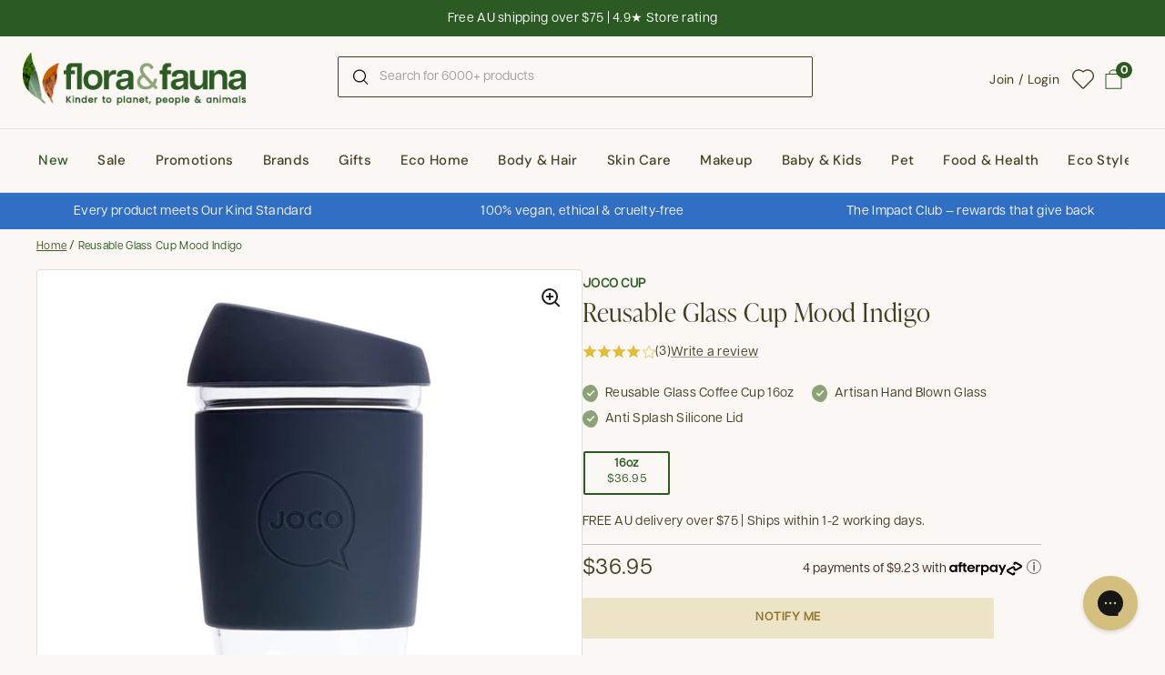

--- FILE ---
content_type: text/html; charset=utf-8
request_url: https://www.floraandfauna.com.au/products/reusable-glass-cup-mood-indigo-1
body_size: 80294
content:
<!-- MR -->
<!doctype html><html class="no-js" lang="en" dir="ltr">
<head>

  <meta charset="utf-8">

  <meta http-equiv="X-UA-Compatible" content="IE=edge,chrome=1">
  <meta name="viewport" content="width=device-width, initial-scale=1.0, height=device-height, minimum-scale=1.0"><link rel="shortcut icon" href="//www.floraandfauna.com.au/cdn/shop/files/FF-favicon-2025-300px.png?crop=center&height=32&v=1758252638&width=32" type="image/png" /><title>JOCO Reusable Glass Coffee Cup 16oz Indigo &ndash; Flora &amp; Fauna
</title><meta name="description" content="Love your morning brew? JOCO&#39;s 473ml glass cup in &#39;Mood Indigo&#39; colour is artisan blown, eco-friendly and perfect for the job. Flora &amp; Fauna Australia">

<meta property="og:site_name" content="Flora &amp; Fauna">
<meta property="og:url" content="https://www.floraandfauna.com.au/products/reusable-glass-cup-mood-indigo-1">
<meta property="og:title" content="JOCO Reusable Glass Coffee Cup 16oz Indigo">
<meta property="og:type" content="product">
<meta property="og:description" content="Love your morning brew? JOCO&#39;s 473ml glass cup in &#39;Mood Indigo&#39; colour is artisan blown, eco-friendly and perfect for the job. Flora &amp; Fauna Australia"><meta property="og:image" content="http://www.floraandfauna.com.au/cdn/shop/files/au16moi.jpg?v=1694353547">
  <meta property="og:image:secure_url" content="https://www.floraandfauna.com.au/cdn/shop/files/au16moi.jpg?v=1694353547">
  <meta property="og:image:width" content="1000">
  <meta property="og:image:height" content="1000"><meta property="og:price:amount" content="36.95">
  <meta property="og:price:currency" content="AUD"><meta name="twitter:card" content="summary_large_image">
<meta name="twitter:title" content="JOCO Reusable Glass Coffee Cup 16oz Indigo">
<meta name="twitter:description" content="Love your morning brew? JOCO&#39;s 473ml glass cup in &#39;Mood Indigo&#39; colour is artisan blown, eco-friendly and perfect for the job. Flora &amp; Fauna Australia"><script type="application/ld+json">
  [
    {
      "@context": "https://schema.org",
      "@type": "WebSite",
      "name": "Flora \u0026amp; Fauna",
      "url": "https:\/\/www.floraandfauna.com.au"
    },
    {
      "@context": "https://schema.org",
      "@type": "Organization",
      "name": "Flora \u0026amp; Fauna",
      "url": "https:\/\/www.floraandfauna.com.au"
    }
  ]
</script>

<script type="application/ld+json">
{
  "@context": "http://schema.org",
  "@type": "BreadcrumbList",
  "itemListElement": [
    {
      "@type": "ListItem",
      "position": 1,
      "name": "Home",
      "item": "https://www.floraandfauna.com.au"
    },{
        "@type": "ListItem",
        "position": 2,
        "name": "Reusable Glass Cup Mood Indigo",
        "item": "https://www.floraandfauna.com.au/products/reusable-glass-cup-mood-indigo-1"
      }]
}
</script><script type="application/ld+json">
  {
    "@context": "http://schema.org",
    "@type": "Product",
    "name": "Reusable Glass Cup Mood Indigo",
    "url": "https:\/\/www.floraandfauna.com.au\/products\/reusable-glass-cup-mood-indigo-1",
    "offers": [{
          "@type" : "Offer","sku": "1062127-1","gtin13": 9347098000941,"availability" : "http://schema.org/OutOfStock",
          "price" : 36.95,
          "priceCurrency" : "AUD",
          "url" : "https:\/\/www.floraandfauna.com.au\/products\/reusable-glass-cup-mood-indigo-1?variant=49688703664402"
        }
],
    "brand": {
      "@type": "Brand",
      "name": "JOCO Cup"
    },
    "description": "JOCO Large Reusable Glass Coffee and Tea Cup with a Mood Indigo Silicone Lid and Band.   JOCO make reusable glass cups to help reduce the number of single use plastic cups used everyday. Every year over 500 billion disposable cups are used worldwide. The majority go to landfill and don't break down adding to the waste issue we have globally. There is a better way and that is using a reusable cup.  JOCO's cups are made from glass and artisan blown so they are made by hand. Glass is preferred by many when drinking your coffee or tea. They have a silicone band so you can hold your drink and a silicone lid. The one-way lid means no more coffee splashes when you are on the go. The specially designed nose-dome feature means no more nose to lid collisions. BPA Free.   Glass Cup with a Indigo Silicone Lid and Indigo Silicone Thermal Sleeve     16oz\/ 454ml capacity  BPA \u0026amp; BPS free  Durable and dishwasher safe  Glass Cup  Artisan Blown  Anti-Splash Lid  Thermal Silicone Sleeve  Microwave, Dishwasher \u0026amp; Freezer Safe  Recyclable Material  Designed in Australia ",
    "category": "","sku": "1062127-1",
    "image": {
      "@type": "ImageObject",
      "url": "https:\/\/www.floraandfauna.com.au\/cdn\/shop\/files\/au16moi.jpg?v=1694353547",
      "image": "https:\/\/www.floraandfauna.com.au\/cdn\/shop\/files\/au16moi.jpg?v=1694353547",
      "name": "Reusable Glass Cup Mood Indigo",
      "width": "1000",
      "height": "1000"
    }
  }
  </script><link rel="canonical" href="https://www.floraandfauna.com.au/products/reusable-glass-cup-mood-indigo-1">

  <link rel="preconnect" href="https://cdn.shopify.com"><link rel="preconnect" href="https://fonts.shopifycdn.com" crossorigin><link href="//www.floraandfauna.com.au/cdn/shop/t/237/assets/theme.css?v=38846957189502503921762398178" as="style" rel="preload"><link href="//www.floraandfauna.com.au/cdn/shop/t/237/assets/section-header.css?v=104590388789532892361759114436" as="style" rel="preload"><link href="//www.floraandfauna.com.au/cdn/shop/t/237/assets/section-main-product.css?v=22988722602376979251759114436" as="style" rel="preload"><link rel="preload" as="image" href="//www.floraandfauna.com.au/cdn/shop/files/au16moi.jpg?v=1694353547&width=480" imagesrcset="//www.floraandfauna.com.au/cdn/shop/files/au16moi.jpg?v=1694353547&width=240 240w,//www.floraandfauna.com.au/cdn/shop/files/au16moi.jpg?v=1694353547&width=360 360w,//www.floraandfauna.com.au/cdn/shop/files/au16moi.jpg?v=1694353547&width=420 420w,//www.floraandfauna.com.au/cdn/shop/files/au16moi.jpg?v=1694353547&width=480 480w,//www.floraandfauna.com.au/cdn/shop/files/au16moi.jpg?v=1694353547&width=640 640w,//www.floraandfauna.com.au/cdn/shop/files/au16moi.jpg?v=1694353547&width=840 840w" imagesizes="(max-width: 767px) calc(100vw - 20px), (max-width: 1360px) 50vw, 620px"><style type="text/css">

  @font-face {
    font-family: 'Articulat';
    src: url(//www.floraandfauna.com.au/cdn/shop/t/237/assets/Articulat-CF-Regular.otf?v=155082037174080810071759114436) format('opentype');
    font-weight: 400;
    font-style: normal;
    font-display: swap;
  }
  @font-face {
    font-family: 'Articulat';
    src: url(//www.floraandfauna.com.au/cdn/shop/t/237/assets/Articulat-CF-Regular-Oblique.otf?v=140766225620417917501759114436) format('opentype');
    font-weight: 400;
    font-style: italic;
    font-display: swap;
  }

  @font-face {
    font-family: 'IvyPresto';
    src: url(//www.floraandfauna.com.au/cdn/shop/t/237/assets/IvyPresto-Display-Light.otf?v=7135433083133607771759114436) format('opentype');
    font-weight: 300;
    font-style: normal;
    font-display: swap;
  }
  @font-face {
    font-family: 'IvyPresto';
    src: url(//www.floraandfauna.com.au/cdn/shop/t/237/assets/IvyPresto-Headline-Light-Italic.otf?v=51945869507995832811759114436) format('opentype');
    font-weight: 300;
    font-style: italic;
    font-display: swap;
  }

  @font-face {
    font-family: 'IvyPresto';
    src: url(//www.floraandfauna.com.au/cdn/shop/t/237/assets/IvyPresto-Headline-Regular.otf?v=136503829838486644281759114436) format('opentype');
    font-weight: 400;
    font-style: normal;
    font-display: swap;
  }
  @font-face {
    font-family: 'IvyPresto';
    src: url(//www.floraandfauna.com.au/cdn/shop/t/237/assets/IvyPresto-Headline-Italic.otf?v=176257909219807835851759114436) format('opentype');
    font-weight: 400;
    font-style: italic;
    font-display: swap;
  }

  @font-face {
      font-family: 'ProximaNova';
      src: url(//www.floraandfauna.com.au/cdn/shop/t/237/assets/Proxima.Nova.otf?v=164194477401779843381759114436) format('opentype');
      font-weight: normal;
      font-style: normal;
  }
  @font-face {
      font-family: 'ProximaNova-Italic';
      src: url(//www.floraandfauna.com.au/cdn/shop/t/237/assets/ProximaNova-RegularItalic.otf?v=171850161534179969401759114436) format('opentype');
      font-weight: normal;
      font-style: italic;
  }

  @font-face {
      font-family: 'ProximaNova-Bold';
      src: url(//www.floraandfauna.com.au/cdn/shop/t/237/assets/Proxima.Nova.Bold.otf?v=78068438201536833221759114436) format('opentype');
      font-weight: bold;
      font-style: normal;
  }@font-face {
        font-family: "DM Sans";
        src: url(//www.floraandfauna.com.au/cdn/fonts/dm_sans/dmsans_n5.8a0f1984c77eb7186ceb87c4da2173ff65eb012e.woff2) format('woff2');
        font-weight: 500;
        font-style: normal;
        font-display: swap;
    }@font-face {
        font-family: "DM Sans";
        src: url(//www.floraandfauna.com.au/cdn/fonts/dm_sans/dmsans_n4.ec80bd4dd7e1a334c969c265873491ae56018d72.woff2) format('woff2');
        font-weight: 400;
        font-style: normal;
        font-display: swap;
    }



</style>
<style type="text/css">

  :root {

    /* Direction */
    --direction: ltr;

    /* Font variables */


    --font-dm-sans: "DM Sans";
    --font-dm-sans-bold: "DM Sans";

    --font-stack-headings: 'IvyPresto', serif;
    --font-weight-headings: 300;
    --font-style-headings: normal;

    --font-stack-body: 'Articulat', serif;
    --font-weight-body: 400;
    --font-style-body: bold;--font-weight-buttons: 500;--font-weight-menu: var(--font-weight-body);--base-headings-size: 83;
    --base-headings-line: 1.2;
    --base-body-size: 15;
    --base-body-line: 1.5;

    --base-menu-size: 15;

    /* Color variables */

    --color-background-header: #fbf7f4;
    --color-secondary-background-header: rgba(69, 63, 34, 0.08);
    --color-opacity-background-header: rgba(251, 247, 244, 0);
    --color-text-header: #453f22;
    --color-foreground-header: #fff;
    --color-accent-header: #ca461d;
    --color-foreground-accent-header: #fff;
    --color-borders-header: rgba(69, 63, 34, 0.1);

    --color-background-main: #fbf7f4;
    --color-secondary-background-main: rgba(61, 41, 28, 0.08);
    --color-third-background-main: rgba(61, 41, 28, 0.04);
    --color-fourth-background-main: rgba(61, 41, 28, 0.02);
    --color-opacity-background-main: rgba(251, 247, 244, 0);
    --color-text-main: #3d291c;
    --color-heading-main: #3D291C;
    --color-foreground-main: #fff;
    --color-secondary-text-main: rgba(61, 41, 28, 0.6);
    
    --color-accent-main: #5D684F; 
    --color-foreground-accent-main: #fff;
    --color-borders-main: rgba(61, 41, 28, 0.15);

    --color-background-cards: #ffffff;
    --color-gradient-cards: ;
    --color-text-cards: #1d1d1d;
    --color-foreground-cards: #fff;
    --color-secondary-text-cards: rgba(29, 29, 29, 0.6);
    --color-accent-cards: #ca461d;
    --color-foreground-accent-cards: #fff;
    --color-borders-cards: #dfddd7;

    --color-background-footer: #2b5a23;
    --color-text-footer: #ffffff;
    --color-accent-footer: #2b5a23;
    --color-borders-footer: rgba(255, 255, 255, 0.15);

    --color-borders-forms-primary: rgba(61, 41, 28, 0.3);
    --color-borders-forms-secondary: rgba(61, 41, 28, 0.6);

    /* Borders */

    --border-width-cards: 1px;
    --border-radius-cards: 4px;
    --border-width-buttons: 1px;
    --border-radius-buttons: 2px;
    --border-width-forms: 1px;
    --border-radius-forms: 2px;

    /* Shadows */
    --shadow-x-cards: 0px;
    --shadow-y-cards: 0px;
    --shadow-blur-cards: 0px;
    --color-shadow-cards: rgba(0,0,0,0);
    --shadow-x-buttons: 0px;
    --shadow-y-buttons: 0px;
    --shadow-blur-buttons: 0px;
    --color-shadow-buttons: rgba(0,0,0,0);

    /* Layout */

    --grid-gap-original-base: 20px;
    --container-vertical-space-base: 55px;
    --image-fit-padding: 10%;

  }

  @media screen and (max-width: 767px) {
    :root {
      --base-body-size: 17.2;
    }
  }

  .facets__summary, #main select, .sidebar select {
    
   background-image: url("data:image/svg+xml;utf8,<svg xmlns='http://www.w3.org/2000/svg' width='14' height='14' viewBox='0 0 12 13' fill='none'><path d='M9.89009 4.73496C9.81977 4.66474 9.72446 4.62529 9.62509 4.62529C9.52571 4.62529 9.4304 4.66474 9.36009 4.73496L6.00009 8.09496L2.64009 4.73496C2.60576 4.69812 2.56436 4.66857 2.51836 4.64807C2.47236 4.62758 2.4227 4.61656 2.37235 4.61567C2.322 4.61478 2.27198 4.62404 2.22529 4.6429C2.17859 4.66176 2.13618 4.68984 2.10057 4.72545C2.06496 4.76105 2.03689 4.80347 2.01803 4.85017C1.99916 4.89686 1.9899 4.94687 1.99079 4.99723C1.99168 5.04758 2.0027 5.09723 2.0232 5.14323C2.04369 5.18923 2.07324 5.23063 2.11009 5.26496L5.73509 8.88996C5.8054 8.96019 5.90071 8.99963 6.00009 8.99963C6.09946 8.99963 6.19477 8.96019 6.26509 8.88996L9.89009 5.26496C9.96031 5.19465 9.99976 5.09934 9.99976 4.99996C9.99976 4.90059 9.96031 4.80528 9.89009 4.73496Z' fill='black'/></svg>");

  }

  .card .star-rating__stars {
    background-image: url('data:image/svg+xml;utf8,<svg width="20" height="13" viewBox="0 0 14 13" fill="none" xmlns="http://www.w3.org/2000/svg"><path d="m7 0 1.572 4.837h5.085l-4.114 2.99 1.572 4.836L7 9.673l-4.114 2.99 1.571-4.837-4.114-2.99h5.085L7 0Z" stroke="%23e0bd39" stroke-width="1"/></svg>');
    margin-left: -2px;
  }
  .card .star-rating__stars-active {
    background-image: url('data:image/svg+xml;utf8,<svg width="20" height="13" viewBox="0 0 14 13" fill="none" xmlns="http://www.w3.org/2000/svg"><path d="m7 0 1.572 4.837h5.085l-4.114 2.99 1.572 4.836L7 9.673l-4.114 2.99 1.571-4.837-4.114-2.99h5.085L7 0Z" fill="%23e0bd39" stroke-width="0"/></svg>');
    margin-left: -2px;
  }

  .star-rating__stars {
    background-image: url('data:image/svg+xml;utf8,<svg width="20" height="13" viewBox="0 0 14 13" fill="none" xmlns="http://www.w3.org/2000/svg"><path d="m7 0 1.572 4.837h5.085l-4.114 2.99 1.572 4.836L7 9.673l-4.114 2.99 1.571-4.837-4.114-2.99h5.085L7 0Z" stroke="%23e0bd39" stroke-width="1"/></svg>');
  }
  .star-rating__stars-active {
    background-image: url('data:image/svg+xml;utf8,<svg width="20" height="13" viewBox="0 0 14 13" fill="none" xmlns="http://www.w3.org/2000/svg"><path d="m7 0 1.572 4.837h5.085l-4.114 2.99 1.572 4.836L7 9.673l-4.114 2.99 1.571-4.837-4.114-2.99h5.085L7 0Z" fill="%23e0bd39" stroke-width="0"/></svg>');
  }

  .product-item {--color-text-cards: #453f22;--color-borders-cards: #d9d9d9;}.product-item .button {
      --color-text-cards: #809C55;--color-foreground-cards: #fff;
    }</style>

<style id="root-height">
  :root {
    --window-height: 100vh;
  }
</style>
<link href="//www.floraandfauna.com.au/cdn/shop/t/237/assets/theme.css?v=38846957189502503921762398178" rel="stylesheet" type="text/css" media="all" />

  <script>window.performance && window.performance.mark && window.performance.mark('shopify.content_for_header.start');</script><meta name="facebook-domain-verification" content="4hload45btsn9ns5frnn4alwtyyv0i">
<meta name="google-site-verification" content="2B4bJlHbEUdTJzQcpFt9w_3kw8yA0nV5IdqNrySbzV4">
<meta id="shopify-digital-wallet" name="shopify-digital-wallet" content="/77193314578/digital_wallets/dialog">
<meta name="shopify-checkout-api-token" content="439fb5fc225fe36a3e54f87bb8228e8e">
<meta id="in-context-paypal-metadata" data-shop-id="77193314578" data-venmo-supported="false" data-environment="production" data-locale="en_US" data-paypal-v4="true" data-currency="AUD">
<link rel="alternate" type="application/json+oembed" href="https://www.floraandfauna.com.au/products/reusable-glass-cup-mood-indigo-1.oembed">
<script async="async" src="/checkouts/internal/preloads.js?locale=en-AU"></script>
<link rel="preconnect" href="https://shop.app" crossorigin="anonymous">
<script async="async" src="https://shop.app/checkouts/internal/preloads.js?locale=en-AU&shop_id=77193314578" crossorigin="anonymous"></script>
<script id="apple-pay-shop-capabilities" type="application/json">{"shopId":77193314578,"countryCode":"AU","currencyCode":"AUD","merchantCapabilities":["supports3DS"],"merchantId":"gid:\/\/shopify\/Shop\/77193314578","merchantName":"Flora \u0026 Fauna","requiredBillingContactFields":["postalAddress","email"],"requiredShippingContactFields":["postalAddress","email"],"shippingType":"shipping","supportedNetworks":["visa","masterCard","amex","jcb"],"total":{"type":"pending","label":"Flora \u0026 Fauna","amount":"1.00"},"shopifyPaymentsEnabled":true,"supportsSubscriptions":true}</script>
<script id="shopify-features" type="application/json">{"accessToken":"439fb5fc225fe36a3e54f87bb8228e8e","betas":["rich-media-storefront-analytics"],"domain":"www.floraandfauna.com.au","predictiveSearch":true,"shopId":77193314578,"locale":"en"}</script>
<script>var Shopify = Shopify || {};
Shopify.shop = "7ed593.myshopify.com";
Shopify.locale = "en";
Shopify.currency = {"active":"AUD","rate":"1.0"};
Shopify.country = "AU";
Shopify.theme = {"name":"❗Master Theme - Brand Refresh  - DO NOT REMOVE❗","id":179729563922,"schema_name":"Flora \u0026 Fauna","schema_version":"1.0.0","theme_store_id":1651,"role":"main"};
Shopify.theme.handle = "null";
Shopify.theme.style = {"id":null,"handle":null};
Shopify.cdnHost = "www.floraandfauna.com.au/cdn";
Shopify.routes = Shopify.routes || {};
Shopify.routes.root = "/";</script>
<script type="module">!function(o){(o.Shopify=o.Shopify||{}).modules=!0}(window);</script>
<script>!function(o){function n(){var o=[];function n(){o.push(Array.prototype.slice.apply(arguments))}return n.q=o,n}var t=o.Shopify=o.Shopify||{};t.loadFeatures=n(),t.autoloadFeatures=n()}(window);</script>
<script>
  window.ShopifyPay = window.ShopifyPay || {};
  window.ShopifyPay.apiHost = "shop.app\/pay";
  window.ShopifyPay.redirectState = null;
</script>
<script id="shop-js-analytics" type="application/json">{"pageType":"product"}</script>
<script defer="defer" async type="module" src="//www.floraandfauna.com.au/cdn/shopifycloud/shop-js/modules/v2/client.init-shop-cart-sync_C5BV16lS.en.esm.js"></script>
<script defer="defer" async type="module" src="//www.floraandfauna.com.au/cdn/shopifycloud/shop-js/modules/v2/chunk.common_CygWptCX.esm.js"></script>
<script type="module">
  await import("//www.floraandfauna.com.au/cdn/shopifycloud/shop-js/modules/v2/client.init-shop-cart-sync_C5BV16lS.en.esm.js");
await import("//www.floraandfauna.com.au/cdn/shopifycloud/shop-js/modules/v2/chunk.common_CygWptCX.esm.js");

  window.Shopify.SignInWithShop?.initShopCartSync?.({"fedCMEnabled":true,"windoidEnabled":true});

</script>
<script>
  window.Shopify = window.Shopify || {};
  if (!window.Shopify.featureAssets) window.Shopify.featureAssets = {};
  window.Shopify.featureAssets['shop-js'] = {"shop-cart-sync":["modules/v2/client.shop-cart-sync_ZFArdW7E.en.esm.js","modules/v2/chunk.common_CygWptCX.esm.js"],"init-fed-cm":["modules/v2/client.init-fed-cm_CmiC4vf6.en.esm.js","modules/v2/chunk.common_CygWptCX.esm.js"],"shop-button":["modules/v2/client.shop-button_tlx5R9nI.en.esm.js","modules/v2/chunk.common_CygWptCX.esm.js"],"shop-cash-offers":["modules/v2/client.shop-cash-offers_DOA2yAJr.en.esm.js","modules/v2/chunk.common_CygWptCX.esm.js","modules/v2/chunk.modal_D71HUcav.esm.js"],"init-windoid":["modules/v2/client.init-windoid_sURxWdc1.en.esm.js","modules/v2/chunk.common_CygWptCX.esm.js"],"shop-toast-manager":["modules/v2/client.shop-toast-manager_ClPi3nE9.en.esm.js","modules/v2/chunk.common_CygWptCX.esm.js"],"init-shop-email-lookup-coordinator":["modules/v2/client.init-shop-email-lookup-coordinator_B8hsDcYM.en.esm.js","modules/v2/chunk.common_CygWptCX.esm.js"],"init-shop-cart-sync":["modules/v2/client.init-shop-cart-sync_C5BV16lS.en.esm.js","modules/v2/chunk.common_CygWptCX.esm.js"],"avatar":["modules/v2/client.avatar_BTnouDA3.en.esm.js"],"pay-button":["modules/v2/client.pay-button_FdsNuTd3.en.esm.js","modules/v2/chunk.common_CygWptCX.esm.js"],"init-customer-accounts":["modules/v2/client.init-customer-accounts_DxDtT_ad.en.esm.js","modules/v2/client.shop-login-button_C5VAVYt1.en.esm.js","modules/v2/chunk.common_CygWptCX.esm.js","modules/v2/chunk.modal_D71HUcav.esm.js"],"init-shop-for-new-customer-accounts":["modules/v2/client.init-shop-for-new-customer-accounts_ChsxoAhi.en.esm.js","modules/v2/client.shop-login-button_C5VAVYt1.en.esm.js","modules/v2/chunk.common_CygWptCX.esm.js","modules/v2/chunk.modal_D71HUcav.esm.js"],"shop-login-button":["modules/v2/client.shop-login-button_C5VAVYt1.en.esm.js","modules/v2/chunk.common_CygWptCX.esm.js","modules/v2/chunk.modal_D71HUcav.esm.js"],"init-customer-accounts-sign-up":["modules/v2/client.init-customer-accounts-sign-up_CPSyQ0Tj.en.esm.js","modules/v2/client.shop-login-button_C5VAVYt1.en.esm.js","modules/v2/chunk.common_CygWptCX.esm.js","modules/v2/chunk.modal_D71HUcav.esm.js"],"shop-follow-button":["modules/v2/client.shop-follow-button_Cva4Ekp9.en.esm.js","modules/v2/chunk.common_CygWptCX.esm.js","modules/v2/chunk.modal_D71HUcav.esm.js"],"checkout-modal":["modules/v2/client.checkout-modal_BPM8l0SH.en.esm.js","modules/v2/chunk.common_CygWptCX.esm.js","modules/v2/chunk.modal_D71HUcav.esm.js"],"lead-capture":["modules/v2/client.lead-capture_Bi8yE_yS.en.esm.js","modules/v2/chunk.common_CygWptCX.esm.js","modules/v2/chunk.modal_D71HUcav.esm.js"],"shop-login":["modules/v2/client.shop-login_D6lNrXab.en.esm.js","modules/v2/chunk.common_CygWptCX.esm.js","modules/v2/chunk.modal_D71HUcav.esm.js"],"payment-terms":["modules/v2/client.payment-terms_CZxnsJam.en.esm.js","modules/v2/chunk.common_CygWptCX.esm.js","modules/v2/chunk.modal_D71HUcav.esm.js"]};
</script>
<script>(function() {
  var isLoaded = false;
  function asyncLoad() {
    if (isLoaded) return;
    isLoaded = true;
    var urls = ["\/\/swymv3free-01.azureedge.net\/code\/swym-shopify.js?shop=7ed593.myshopify.com","https:\/\/static.klaviyo.com\/onsite\/js\/klaviyo.js?company_id=V5k3bT\u0026shop=7ed593.myshopify.com","\/\/swymv3free-01.azureedge.net\/code\/swym_fb_pixel.js?shop=7ed593.myshopify.com","https:\/\/t.cfjump.com\/tag\/41684?shop=7ed593.myshopify.com","https:\/\/config.gorgias.chat\/bundle-loader\/01H65KQNQEQ8M5KHV8Y46Z9KE0?source=shopify1click\u0026shop=7ed593.myshopify.com","https:\/\/cdn.9gtb.com\/loader.js?g_cvt_id=ba870de5-ba4e-40af-bd03-a0af17ab4a6e\u0026shop=7ed593.myshopify.com"];
    for (var i = 0; i < urls.length; i++) {
      var s = document.createElement('script');
      s.type = 'text/javascript';
      s.async = true;
      s.src = urls[i];
      var x = document.getElementsByTagName('script')[0];
      x.parentNode.insertBefore(s, x);
    }
  };
  if(window.attachEvent) {
    window.attachEvent('onload', asyncLoad);
  } else {
    window.addEventListener('load', asyncLoad, false);
  }
})();</script>
<script id="__st">var __st={"a":77193314578,"offset":39600,"reqid":"51fc3e5c-83dd-424d-a70c-a2d2192bfe71-1768796029","pageurl":"www.floraandfauna.com.au\/products\/reusable-glass-cup-mood-indigo-1","u":"9cdde8cffbf5","p":"product","rtyp":"product","rid":8638108041490};</script>
<script>window.ShopifyPaypalV4VisibilityTracking = true;</script>
<script id="captcha-bootstrap">!function(){'use strict';const t='contact',e='account',n='new_comment',o=[[t,t],['blogs',n],['comments',n],[t,'customer']],c=[[e,'customer_login'],[e,'guest_login'],[e,'recover_customer_password'],[e,'create_customer']],r=t=>t.map((([t,e])=>`form[action*='/${t}']:not([data-nocaptcha='true']) input[name='form_type'][value='${e}']`)).join(','),a=t=>()=>t?[...document.querySelectorAll(t)].map((t=>t.form)):[];function s(){const t=[...o],e=r(t);return a(e)}const i='password',u='form_key',d=['recaptcha-v3-token','g-recaptcha-response','h-captcha-response',i],f=()=>{try{return window.sessionStorage}catch{return}},m='__shopify_v',_=t=>t.elements[u];function p(t,e,n=!1){try{const o=window.sessionStorage,c=JSON.parse(o.getItem(e)),{data:r}=function(t){const{data:e,action:n}=t;return t[m]||n?{data:e,action:n}:{data:t,action:n}}(c);for(const[e,n]of Object.entries(r))t.elements[e]&&(t.elements[e].value=n);n&&o.removeItem(e)}catch(o){console.error('form repopulation failed',{error:o})}}const l='form_type',E='cptcha';function T(t){t.dataset[E]=!0}const w=window,h=w.document,L='Shopify',v='ce_forms',y='captcha';let A=!1;((t,e)=>{const n=(g='f06e6c50-85a8-45c8-87d0-21a2b65856fe',I='https://cdn.shopify.com/shopifycloud/storefront-forms-hcaptcha/ce_storefront_forms_captcha_hcaptcha.v1.5.2.iife.js',D={infoText:'Protected by hCaptcha',privacyText:'Privacy',termsText:'Terms'},(t,e,n)=>{const o=w[L][v],c=o.bindForm;if(c)return c(t,g,e,D).then(n);var r;o.q.push([[t,g,e,D],n]),r=I,A||(h.body.append(Object.assign(h.createElement('script'),{id:'captcha-provider',async:!0,src:r})),A=!0)});var g,I,D;w[L]=w[L]||{},w[L][v]=w[L][v]||{},w[L][v].q=[],w[L][y]=w[L][y]||{},w[L][y].protect=function(t,e){n(t,void 0,e),T(t)},Object.freeze(w[L][y]),function(t,e,n,w,h,L){const[v,y,A,g]=function(t,e,n){const i=e?o:[],u=t?c:[],d=[...i,...u],f=r(d),m=r(i),_=r(d.filter((([t,e])=>n.includes(e))));return[a(f),a(m),a(_),s()]}(w,h,L),I=t=>{const e=t.target;return e instanceof HTMLFormElement?e:e&&e.form},D=t=>v().includes(t);t.addEventListener('submit',(t=>{const e=I(t);if(!e)return;const n=D(e)&&!e.dataset.hcaptchaBound&&!e.dataset.recaptchaBound,o=_(e),c=g().includes(e)&&(!o||!o.value);(n||c)&&t.preventDefault(),c&&!n&&(function(t){try{if(!f())return;!function(t){const e=f();if(!e)return;const n=_(t);if(!n)return;const o=n.value;o&&e.removeItem(o)}(t);const e=Array.from(Array(32),(()=>Math.random().toString(36)[2])).join('');!function(t,e){_(t)||t.append(Object.assign(document.createElement('input'),{type:'hidden',name:u})),t.elements[u].value=e}(t,e),function(t,e){const n=f();if(!n)return;const o=[...t.querySelectorAll(`input[type='${i}']`)].map((({name:t})=>t)),c=[...d,...o],r={};for(const[a,s]of new FormData(t).entries())c.includes(a)||(r[a]=s);n.setItem(e,JSON.stringify({[m]:1,action:t.action,data:r}))}(t,e)}catch(e){console.error('failed to persist form',e)}}(e),e.submit())}));const S=(t,e)=>{t&&!t.dataset[E]&&(n(t,e.some((e=>e===t))),T(t))};for(const o of['focusin','change'])t.addEventListener(o,(t=>{const e=I(t);D(e)&&S(e,y())}));const B=e.get('form_key'),M=e.get(l),P=B&&M;t.addEventListener('DOMContentLoaded',(()=>{const t=y();if(P)for(const e of t)e.elements[l].value===M&&p(e,B);[...new Set([...A(),...v().filter((t=>'true'===t.dataset.shopifyCaptcha))])].forEach((e=>S(e,t)))}))}(h,new URLSearchParams(w.location.search),n,t,e,['guest_login'])})(!0,!0)}();</script>
<script integrity="sha256-4kQ18oKyAcykRKYeNunJcIwy7WH5gtpwJnB7kiuLZ1E=" data-source-attribution="shopify.loadfeatures" defer="defer" src="//www.floraandfauna.com.au/cdn/shopifycloud/storefront/assets/storefront/load_feature-a0a9edcb.js" crossorigin="anonymous"></script>
<script crossorigin="anonymous" defer="defer" src="//www.floraandfauna.com.au/cdn/shopifycloud/storefront/assets/shopify_pay/storefront-65b4c6d7.js?v=20250812"></script>
<script data-source-attribution="shopify.dynamic_checkout.dynamic.init">var Shopify=Shopify||{};Shopify.PaymentButton=Shopify.PaymentButton||{isStorefrontPortableWallets:!0,init:function(){window.Shopify.PaymentButton.init=function(){};var t=document.createElement("script");t.src="https://www.floraandfauna.com.au/cdn/shopifycloud/portable-wallets/latest/portable-wallets.en.js",t.type="module",document.head.appendChild(t)}};
</script>
<script data-source-attribution="shopify.dynamic_checkout.buyer_consent">
  function portableWalletsHideBuyerConsent(e){var t=document.getElementById("shopify-buyer-consent"),n=document.getElementById("shopify-subscription-policy-button");t&&n&&(t.classList.add("hidden"),t.setAttribute("aria-hidden","true"),n.removeEventListener("click",e))}function portableWalletsShowBuyerConsent(e){var t=document.getElementById("shopify-buyer-consent"),n=document.getElementById("shopify-subscription-policy-button");t&&n&&(t.classList.remove("hidden"),t.removeAttribute("aria-hidden"),n.addEventListener("click",e))}window.Shopify?.PaymentButton&&(window.Shopify.PaymentButton.hideBuyerConsent=portableWalletsHideBuyerConsent,window.Shopify.PaymentButton.showBuyerConsent=portableWalletsShowBuyerConsent);
</script>
<script data-source-attribution="shopify.dynamic_checkout.cart.bootstrap">document.addEventListener("DOMContentLoaded",(function(){function t(){return document.querySelector("shopify-accelerated-checkout-cart, shopify-accelerated-checkout")}if(t())Shopify.PaymentButton.init();else{new MutationObserver((function(e,n){t()&&(Shopify.PaymentButton.init(),n.disconnect())})).observe(document.body,{childList:!0,subtree:!0})}}));
</script>
<link id="shopify-accelerated-checkout-styles" rel="stylesheet" media="screen" href="https://www.floraandfauna.com.au/cdn/shopifycloud/portable-wallets/latest/accelerated-checkout-backwards-compat.css" crossorigin="anonymous">
<style id="shopify-accelerated-checkout-cart">
        #shopify-buyer-consent {
  margin-top: 1em;
  display: inline-block;
  width: 100%;
}

#shopify-buyer-consent.hidden {
  display: none;
}

#shopify-subscription-policy-button {
  background: none;
  border: none;
  padding: 0;
  text-decoration: underline;
  font-size: inherit;
  cursor: pointer;
}

#shopify-subscription-policy-button::before {
  box-shadow: none;
}

      </style>

<script>window.performance && window.performance.mark && window.performance.mark('shopify.content_for_header.end');</script>

  
<link href="//www.floraandfauna.com.au/cdn/shop/t/237/assets/global.autostyle.css?v=168495155116935407731762398178" rel="stylesheet" type="text/css" media="all" />
<script src="//www.floraandfauna.com.au/cdn/shop/t/237/assets/jquery-3.7.1.min.js?v=147293088974801289311759114436" type="text/javascript"></script>


<script src="//www.floraandfauna.com.au/cdn/shop/t/237/assets/global.autojs.js?v=152350601555532044341759114436" type="text/javascript" defer></script>

<script type="text/javascript">
    // Init storage for variables
    Shopify.theme_settings = {}
    // Attach state of setting to js variable
    Shopify.theme_settings.wishlist_enabled = true;
</script>
<script src="//www.floraandfauna.com.au/cdn/shop/t/237/assets/section-main-product.js?v=118024688749352080181759114436" defer></script><link href="//www.floraandfauna.com.au/cdn/shop/t/237/assets/fancybox.css?v=64330620166145345251759114436" rel="stylesheet" type="text/css" media="all" /><script src="//www.floraandfauna.com.au/cdn/shop/t/237/assets/fancybox.umd.js?v=70611392432722368601759114436" defer></script>
        
        <script src="//www.floraandfauna.com.au/cdn/shop/t/237/assets/product.autojs.js?v=109642292336764652371759114436" type="text/javascript"></script>
        
<script>
    const rbi = [];
    const ribSetSize = (img) => {
      if ( img.offsetWidth / img.dataset.ratio < img.offsetHeight ) {
        img.setAttribute('sizes', `${Math.ceil(img.offsetHeight * img.dataset.ratio)}px`);
      } else {
        img.setAttribute('sizes', `${Math.ceil(img.offsetWidth)}px`);
      }
    }
    const debounce = (fn, wait) => {
      let t;
      return (...args) => {
        clearTimeout(t);
        t = setTimeout(() => fn.apply(this, args), wait);
      };
    }
    window.KEYCODES = {
      TAB: 9,
      ESC: 27,
      DOWN: 40,
      RIGHT: 39,
      UP: 38,
      LEFT: 37,
      RETURN: 13
    };
    window.addEventListener('resize', debounce(()=>{
      for ( let img of rbi ) {
        ribSetSize(img);
      }
    }, 250));
  </script><noscript>
    <link rel="stylesheet" href="//www.floraandfauna.com.au/cdn/shop/t/237/assets/theme-noscript.css?v=143499523122431679711759114436">
  </noscript><noscript>
    <link rel="stylesheet" href="//www.floraandfauna.com.au/cdn/shop/t/237/assets/theme-noscript.css?v=143499523122431679711759114436">
  </noscript>





    
    
    <script src="https://snapui.searchspring.io/h8npsf/bundle.js" id="searchspring-context" defer>
    
    

    
        template = "product";
    
    format = "${{amount}}";

    siteId = "h8npsf";

</script>

<script>
  (function (w, d, t, r, u) {
    var f, n, i;
    (w[u] = w[u] || []),
      (f = function () {
        var o = { ti: '4063770', enableAutoSpaTracking: true };
        (o.q = w[u]), (w[u] = new UET(o)), w[u].push('pageLoad');
      }),
      (n = d.createElement(t)),
      (n.src = r),
      (n.async = 1),
      (n.onload = n.onreadystatechange =
        function () {
          var s = this.readyState;
          (s && s !== 'loaded' && s !== 'complete') || (f(), (n.onload = n.onreadystatechange = null));
        }),
      (i = d.getElementsByTagName(t)[0]),
      i.parentNode.insertBefore(n, i);
  })(window, document, 'script', '//bat.bing.com/bat.js', 'uetq');
</script>


  
  
<!-- BEGIN app block: shopify://apps/multifeeds/blocks/gad_embed/f3e7ca1d-2d5a-45a7-97dd-2fd45843acef --><script>
  window["mfgadData"] = {migrateSettings: {},baseSettings: {},
    priorCheckURLForVariant: false,
    moneyFormat: "$1.23",
    valueFormat: "1.23",
    currency: "AUD",
    showDiscountWhen: "",isProductPage: true,
    variantId: "49688703664402",
    productId: "8638108041490",
    productHandle: "reusable-glass-cup-mood-indigo-1",
    originalValue: 3695/100,
    originalMoney: "$36.95",
    originalMoneyWithCurrency: "$36.95 AUD",
    originalMoneyWithoutZeros: "$36.95",
    originalMoneyWithoutCurrency: "36.95",
    compareValue: 3695/100,
    productSelectorsMap: {},collectionSelectorsMap: {},
  }
</script>


<!-- END app block --><!-- BEGIN app block: shopify://apps/klaviyo-email-marketing-sms/blocks/klaviyo-onsite-embed/2632fe16-c075-4321-a88b-50b567f42507 -->












  <script async src="https://static.klaviyo.com/onsite/js/V5k3bT/klaviyo.js?company_id=V5k3bT"></script>
  <script>!function(){if(!window.klaviyo){window._klOnsite=window._klOnsite||[];try{window.klaviyo=new Proxy({},{get:function(n,i){return"push"===i?function(){var n;(n=window._klOnsite).push.apply(n,arguments)}:function(){for(var n=arguments.length,o=new Array(n),w=0;w<n;w++)o[w]=arguments[w];var t="function"==typeof o[o.length-1]?o.pop():void 0,e=new Promise((function(n){window._klOnsite.push([i].concat(o,[function(i){t&&t(i),n(i)}]))}));return e}}})}catch(n){window.klaviyo=window.klaviyo||[],window.klaviyo.push=function(){var n;(n=window._klOnsite).push.apply(n,arguments)}}}}();</script>

  
    <script id="viewed_product">
      if (item == null) {
        var _learnq = _learnq || [];

        var MetafieldReviews = null
        var MetafieldYotpoRating = null
        var MetafieldYotpoCount = null
        var MetafieldLooxRating = null
        var MetafieldLooxCount = null
        var okendoProduct = null
        var okendoProductReviewCount = null
        var okendoProductReviewAverageValue = null
        try {
          // The following fields are used for Customer Hub recently viewed in order to add reviews.
          // This information is not part of __kla_viewed. Instead, it is part of __kla_viewed_reviewed_items
          MetafieldReviews = {};
          MetafieldYotpoRating = null
          MetafieldYotpoCount = null
          MetafieldLooxRating = null
          MetafieldLooxCount = null

          okendoProduct = null
          // If the okendo metafield is not legacy, it will error, which then requires the new json formatted data
          if (okendoProduct && 'error' in okendoProduct) {
            okendoProduct = null
          }
          okendoProductReviewCount = okendoProduct ? okendoProduct.reviewCount : null
          okendoProductReviewAverageValue = okendoProduct ? okendoProduct.reviewAverageValue : null
        } catch (error) {
          console.error('Error in Klaviyo onsite reviews tracking:', error);
        }

        var item = {
          Name: "Reusable Glass Cup Mood Indigo",
          ProductID: 8638108041490,
          Categories: ["All products","Eco Home","Ethique Rewards","Gift Card + ecostore exclusion","Green + Kind Rewards","JOCO Cup","Kitchen \u0026 Food Storage","Reusable Coffee Cups \u0026 Shakers"],
          ImageURL: "https://www.floraandfauna.com.au/cdn/shop/files/au16moi_grande.jpg?v=1694353547",
          URL: "https://www.floraandfauna.com.au/products/reusable-glass-cup-mood-indigo-1",
          Brand: "JOCO Cup",
          Price: "$36.95",
          Value: "36.95",
          CompareAtPrice: "$0.00"
        };
        _learnq.push(['track', 'Viewed Product', item]);
        _learnq.push(['trackViewedItem', {
          Title: item.Name,
          ItemId: item.ProductID,
          Categories: item.Categories,
          ImageUrl: item.ImageURL,
          Url: item.URL,
          Metadata: {
            Brand: item.Brand,
            Price: item.Price,
            Value: item.Value,
            CompareAtPrice: item.CompareAtPrice
          },
          metafields:{
            reviews: MetafieldReviews,
            yotpo:{
              rating: MetafieldYotpoRating,
              count: MetafieldYotpoCount,
            },
            loox:{
              rating: MetafieldLooxRating,
              count: MetafieldLooxCount,
            },
            okendo: {
              rating: okendoProductReviewAverageValue,
              count: okendoProductReviewCount,
            }
          }
        }]);
      }
    </script>
  




  <script>
    window.klaviyoReviewsProductDesignMode = false
  </script>



  <!-- BEGIN app snippet: customer-hub-data --><script>
  if (!window.customerHub) {
    window.customerHub = {};
  }
  window.customerHub.storefrontRoutes = {
    login: "/account/login?return_url=%2F%23k-hub",
    register: "/account/register?return_url=%2F%23k-hub",
    logout: "/account/logout",
    profile: "/account",
    addresses: "/account/addresses",
  };
  
  window.customerHub.userId = null;
  
  window.customerHub.storeDomain = "7ed593.myshopify.com";

  
    window.customerHub.activeProduct = {
      name: "Reusable Glass Cup Mood Indigo",
      category: null,
      imageUrl: "https://www.floraandfauna.com.au/cdn/shop/files/au16moi_grande.jpg?v=1694353547",
      id: "8638108041490",
      link: "https://www.floraandfauna.com.au/products/reusable-glass-cup-mood-indigo-1",
      variants: [
        
          {
            id: "49688703664402",
            
            imageUrl: null,
            
            price: "3695",
            currency: "AUD",
            availableForSale: false,
            title: "16oz",
          },
        
      ],
    };
    window.customerHub.activeProduct.variants.forEach((variant) => {
        
        variant.price = `${variant.price.slice(0, -2)}.${variant.price.slice(-2)}`;
    });
  

  
    window.customerHub.storeLocale = {
        currentLanguage: 'en',
        currentCountry: 'AU',
        availableLanguages: [
          
            {
              iso_code: 'en',
              endonym_name: 'English'
            }
          
        ],
        availableCountries: [
          
            {
              iso_code: 'AU',
              name: 'Australia',
              currency_code: 'AUD'
            },
          
            {
              iso_code: 'AT',
              name: 'Austria',
              currency_code: 'AUD'
            },
          
            {
              iso_code: 'CA',
              name: 'Canada',
              currency_code: 'AUD'
            },
          
            {
              iso_code: 'CN',
              name: 'China',
              currency_code: 'AUD'
            },
          
            {
              iso_code: 'CK',
              name: 'Cook Islands',
              currency_code: 'AUD'
            },
          
            {
              iso_code: 'CZ',
              name: 'Czechia',
              currency_code: 'AUD'
            },
          
            {
              iso_code: 'DK',
              name: 'Denmark',
              currency_code: 'AUD'
            },
          
            {
              iso_code: 'FJ',
              name: 'Fiji',
              currency_code: 'AUD'
            },
          
            {
              iso_code: 'FI',
              name: 'Finland',
              currency_code: 'AUD'
            },
          
            {
              iso_code: 'FR',
              name: 'France',
              currency_code: 'AUD'
            },
          
            {
              iso_code: 'PF',
              name: 'French Polynesia',
              currency_code: 'AUD'
            },
          
            {
              iso_code: 'DE',
              name: 'Germany',
              currency_code: 'AUD'
            },
          
            {
              iso_code: 'GR',
              name: 'Greece',
              currency_code: 'AUD'
            },
          
            {
              iso_code: 'HK',
              name: 'Hong Kong SAR',
              currency_code: 'AUD'
            },
          
            {
              iso_code: 'HU',
              name: 'Hungary',
              currency_code: 'AUD'
            },
          
            {
              iso_code: 'IN',
              name: 'India',
              currency_code: 'AUD'
            },
          
            {
              iso_code: 'ID',
              name: 'Indonesia',
              currency_code: 'AUD'
            },
          
            {
              iso_code: 'IE',
              name: 'Ireland',
              currency_code: 'AUD'
            },
          
            {
              iso_code: 'IT',
              name: 'Italy',
              currency_code: 'AUD'
            },
          
            {
              iso_code: 'JP',
              name: 'Japan',
              currency_code: 'AUD'
            },
          
            {
              iso_code: 'MO',
              name: 'Macao SAR',
              currency_code: 'AUD'
            },
          
            {
              iso_code: 'MY',
              name: 'Malaysia',
              currency_code: 'AUD'
            },
          
            {
              iso_code: 'MC',
              name: 'Monaco',
              currency_code: 'AUD'
            },
          
            {
              iso_code: 'NL',
              name: 'Netherlands',
              currency_code: 'AUD'
            },
          
            {
              iso_code: 'NC',
              name: 'New Caledonia',
              currency_code: 'AUD'
            },
          
            {
              iso_code: 'NZ',
              name: 'New Zealand',
              currency_code: 'AUD'
            },
          
            {
              iso_code: 'NO',
              name: 'Norway',
              currency_code: 'AUD'
            },
          
            {
              iso_code: 'PH',
              name: 'Philippines',
              currency_code: 'AUD'
            },
          
            {
              iso_code: 'WS',
              name: 'Samoa',
              currency_code: 'AUD'
            },
          
            {
              iso_code: 'SG',
              name: 'Singapore',
              currency_code: 'AUD'
            },
          
            {
              iso_code: 'ZA',
              name: 'South Africa',
              currency_code: 'AUD'
            },
          
            {
              iso_code: 'KR',
              name: 'South Korea',
              currency_code: 'AUD'
            },
          
            {
              iso_code: 'ES',
              name: 'Spain',
              currency_code: 'AUD'
            },
          
            {
              iso_code: 'SE',
              name: 'Sweden',
              currency_code: 'AUD'
            },
          
            {
              iso_code: 'CH',
              name: 'Switzerland',
              currency_code: 'AUD'
            },
          
            {
              iso_code: 'TW',
              name: 'Taiwan',
              currency_code: 'AUD'
            },
          
            {
              iso_code: 'TH',
              name: 'Thailand',
              currency_code: 'AUD'
            },
          
            {
              iso_code: 'TO',
              name: 'Tonga',
              currency_code: 'AUD'
            },
          
            {
              iso_code: 'TR',
              name: 'Türkiye',
              currency_code: 'AUD'
            },
          
            {
              iso_code: 'UA',
              name: 'Ukraine',
              currency_code: 'AUD'
            },
          
            {
              iso_code: 'AE',
              name: 'United Arab Emirates',
              currency_code: 'AUD'
            },
          
            {
              iso_code: 'GB',
              name: 'United Kingdom',
              currency_code: 'AUD'
            },
          
            {
              iso_code: 'VN',
              name: 'Vietnam',
              currency_code: 'AUD'
            }
          
        ]
    };
  
</script>
<!-- END app snippet -->





<!-- END app block --><!-- BEGIN app block: shopify://apps/sc-easy-redirects/blocks/app/be3f8dbd-5d43-46b4-ba43-2d65046054c2 -->
    <!-- common for all pages -->
    
    
        
            <script src="https://cdn.shopify.com/extensions/264f3360-3201-4ab7-9087-2c63466c86a3/sc-easy-redirects-5/assets/esc-redirect-app.js" async></script>
        
    




<!-- END app block --><!-- BEGIN app block: shopify://apps/eg-auto-add-to-cart/blocks/app-embed/0f7d4f74-1e89-4820-aec4-6564d7e535d2 -->










  
    <script
      async
      type="text/javascript"
      src="https://cdn.506.io/eg/script.js?shop=7ed593.myshopify.com&v=7"
    ></script>
  



  <meta id="easygift-shop" itemid="c2hvcF8kXzE3Njg3OTYwMjk=" content="{&quot;isInstalled&quot;:true,&quot;installedOn&quot;:&quot;2023-07-05T00:03:59.776Z&quot;,&quot;appVersion&quot;:&quot;3.0&quot;,&quot;subscriptionName&quot;:&quot;Unlimited&quot;,&quot;cartAnalytics&quot;:true,&quot;freeTrialEndsOn&quot;:null,&quot;settings&quot;:{&quot;reminderBannerStyle&quot;:{&quot;position&quot;:{&quot;horizontal&quot;:&quot;right&quot;,&quot;vertical&quot;:&quot;bottom&quot;},&quot;imageUrl&quot;:null,&quot;closingMode&quot;:&quot;doNotAutoClose&quot;,&quot;cssStyles&quot;:&quot;&quot;,&quot;displayAfter&quot;:5,&quot;headerText&quot;:&quot;&quot;,&quot;primaryColor&quot;:&quot;#000000&quot;,&quot;reshowBannerAfter&quot;:&quot;everyNewSession&quot;,&quot;selfcloseAfter&quot;:5,&quot;showImage&quot;:false,&quot;subHeaderText&quot;:&quot;&quot;},&quot;addedItemIdentifier&quot;:&quot;_Gifted&quot;,&quot;ignoreOtherAppLineItems&quot;:null,&quot;customVariantsInfoLifetimeMins&quot;:1440,&quot;redirectPath&quot;:null,&quot;ignoreNonStandardCartRequests&quot;:false,&quot;bannerStyle&quot;:{&quot;position&quot;:{&quot;horizontal&quot;:&quot;right&quot;,&quot;vertical&quot;:&quot;bottom&quot;},&quot;cssStyles&quot;:null,&quot;primaryColor&quot;:&quot;#000000&quot;},&quot;themePresetId&quot;:&quot;0&quot;,&quot;notificationStyle&quot;:{&quot;position&quot;:{&quot;horizontal&quot;:&quot;right&quot;,&quot;vertical&quot;:&quot;bottom&quot;},&quot;primaryColor&quot;:&quot;#6b6b6b&quot;,&quot;duration&quot;:&quot;3.0&quot;,&quot;cssStyles&quot;:null,&quot;hasCustomizations&quot;:false},&quot;fetchCartData&quot;:false,&quot;useLocalStorage&quot;:{&quot;enabled&quot;:false,&quot;expiryMinutes&quot;:null},&quot;popupStyle&quot;:{&quot;closeModalOutsideClick&quot;:true,&quot;priceShowZeroDecimals&quot;:true,&quot;primaryColor&quot;:&quot;#809C55&quot;,&quot;secondaryColor&quot;:&quot;#6b6b6b&quot;,&quot;cssStyles&quot;:null,&quot;hasCustomizations&quot;:false,&quot;addButtonText&quot;:&quot;Select&quot;,&quot;dismissButtonText&quot;:&quot;Close&quot;,&quot;outOfStockButtonText&quot;:&quot;Out of Stock&quot;,&quot;imageUrl&quot;:&quot;https:\/\/cdn.shopify.com\/s\/files\/1\/0771\/9331\/4578\/files\/gift_15ef11f3-924b-4c02-a805-0304ef510a42.svg?v=1693357765&quot;,&quot;showProductLink&quot;:false,&quot;subscriptionLabel&quot;:&quot;Subscription Plan&quot;},&quot;refreshAfterBannerClick&quot;:false,&quot;disableReapplyRules&quot;:false,&quot;disableReloadOnFailedAddition&quot;:false,&quot;autoReloadCartPage&quot;:false,&quot;ajaxRedirectPath&quot;:null,&quot;allowSimultaneousRequests&quot;:false,&quot;applyRulesOnCheckout&quot;:false,&quot;enableCartCtrlOverrides&quot;:true,&quot;customRedirectFromCart&quot;:null,&quot;scriptSettings&quot;:{&quot;branding&quot;:{&quot;show&quot;:false,&quot;removalRequestSent&quot;:null},&quot;productPageRedirection&quot;:{&quot;enabled&quot;:false,&quot;products&quot;:[],&quot;redirectionURL&quot;:&quot;\/&quot;},&quot;debugging&quot;:{&quot;enabled&quot;:false,&quot;enabledOn&quot;:null,&quot;stringifyObj&quot;:false},&quot;customCSS&quot;:null,&quot;delayUpdates&quot;:2000,&quot;decodePayload&quot;:false,&quot;hideAlertsOnFrontend&quot;:false,&quot;removeEGPropertyFromSplitActionLineItems&quot;:false,&quot;fetchProductInfoFromSavedDomain&quot;:false,&quot;enableBuyNowInterceptions&quot;:false,&quot;removeProductsAddedFromExpiredRules&quot;:false,&quot;useFinalPrice&quot;:false,&quot;hideGiftedPropertyText&quot;:false,&quot;fetchCartDataBeforeRequest&quot;:false},&quot;accessToEnterprise&quot;:false},&quot;translations&quot;:null,&quot;defaultLocale&quot;:&quot;en&quot;,&quot;shopDomain&quot;:&quot;www.floraandfauna.com.au&quot;}">


<script defer>
  (async function() {
    try {

      const blockVersion = "v3"
      if (blockVersion != "v3") {
        return
      }

      let metaErrorFlag = false;
      if (metaErrorFlag) {
        return
      }

      // Parse metafields as JSON
      const metafields = {"easygift-rule-68f96fd0f53169344c0e52ce":{"schedule":{"enabled":true,"starts":"2025-10-20T12:30:00Z","ends":"2026-12-23T23:53:00Z"},"trigger":{"productTags":{"targets":[],"collectionInfo":null,"sellingPlan":null},"promoCode":null,"promoCodeDiscount":null,"type":"productsInclude","minCartValue":null,"hasUpperCartValue":false,"upperCartValue":null,"products":[{"name":"Ananda H2O Ultra-Hydrating Calming Mist - 100ml","variantId":49688998641938,"variantGid":"gid:\/\/shopify\/ProductVariant\/49688998641938","productGid":"gid:\/\/shopify\/Product\/8637579460882","handle":"antipodes-ananda-h2o-ultra-hydrating-calming-mist","sellingPlans":[],"alerts":[],"_id":"68f96fd0f53169344c0e52cf"},{"name":"Culture Probiotic Night Recovery Water Cream - 60ml","variantId":49688998084882,"variantGid":"gid:\/\/shopify\/ProductVariant\/49688998084882","productGid":"gid:\/\/shopify\/Product\/8637580116242","handle":"culture-probiotic-night-recovery-water-cream","sellingPlans":[],"alerts":[],"_id":"68f96fd0f53169344c0e52d0"},{"name":"Divine Rosehip \u0026 Avocado Oil Face Oil - 30ml","variantId":51607322591506,"variantGid":"gid:\/\/shopify\/ProductVariant\/51607322591506","productGid":"gid:\/\/shopify\/Product\/9711338422546","handle":"antipodes-divine-rosehip-avocado-oil-face-oil","sellingPlans":[],"alerts":[],"_id":"68f96fd0f53169344c0e52d1"},{"name":"Eve Bio-Retinol Line Reduction Serum - 30ml","variantId":49981887742226,"variantGid":"gid:\/\/shopify\/ProductVariant\/49981887742226","productGid":"gid:\/\/shopify\/Product\/9711338389778","handle":"antipodes-eve-bio-retinol-line-reduction-serum","sellingPlans":[],"alerts":[],"_id":"68f96fd0f53169344c0e52d2"},{"name":"Glory Vitamin C Triple-Action Glow Toner - 100ml","variantId":51607324393746,"variantGid":"gid:\/\/shopify\/ProductVariant\/51607324393746","productGid":"gid:\/\/shopify\/Product\/9657278136594","handle":"antipodes-glory-vitamin-c-triple-action-glow-toner","sellingPlans":[],"alerts":[],"_id":"68f96fd0f53169344c0e52d3"},{"name":"Glow Vitamin C Brightening Serum - 30ml","variantId":49688998019346,"variantGid":"gid:\/\/shopify\/ProductVariant\/49688998019346","productGid":"gid:\/\/shopify\/Product\/8637580312850","handle":"antipodes-glow-vitamin-c-brightening-serum","sellingPlans":[],"alerts":[],"_id":"68f96fd0f53169344c0e52d4"},{"name":"Grace Gentle Cream Cleanser \u0026 Makeup Remover - 120ml","variantId":49688998904082,"variantGid":"gid:\/\/shopify\/ProductVariant\/49688998904082","productGid":"gid:\/\/shopify\/Product\/8637579297042","handle":"antipodes-grace-gentle-cream-cleanser-makeup-remover","sellingPlans":[],"alerts":[],"_id":"68f96fd0f53169344c0e52d5"},{"name":"Hallelujah Lime \u0026 Patchouli Nourishing Cleanser - 200ml","variantId":51607351591186,"variantGid":"gid:\/\/shopify\/ProductVariant\/51607351591186","productGid":"gid:\/\/shopify\/Product\/8637579165970","handle":"antipodes-hallelujah-lime-patchouli-cleanser","sellingPlans":[],"alerts":[],"_id":"68f96fd0f53169344c0e52d6"},{"name":"Halo Skin-Brightening Facial Mud Mask - 75ml","variantId":49688693801234,"variantGid":"gid:\/\/shopify\/ProductVariant\/49688693801234","productGid":"gid:\/\/shopify\/Product\/8638181540114","handle":"halo-skin-brightening-facial-mud-mask","sellingPlans":[],"alerts":[],"_id":"68f96fd0f53169344c0e52d7"},{"name":"Hosanna Collagen-Plumping Water Serum - 30ml","variantId":49688998478098,"variantGid":"gid:\/\/shopify\/ProductVariant\/49688998478098","productGid":"gid:\/\/shopify\/Product\/8637579723026","handle":"antipodes-hosanna-collagen-plumping-water-serum","sellingPlans":[],"alerts":[],"_id":"68f96fd0f53169344c0e52d8"},{"name":"Joyful Hand \u0026 Body Cream - 120ml","variantId":49981887709458,"variantGid":"gid:\/\/shopify\/ProductVariant\/49981887709458","productGid":"gid:\/\/shopify\/Product\/9711338324242","handle":"joyful-hand-body-cream","sellingPlans":[],"alerts":[],"_id":"68f96fd0f53169344c0e52d9"},{"name":"Kiwi Seed Gold Luminous Eye Cream - 30ml","variantId":49688659263762,"variantGid":"gid:\/\/shopify\/ProductVariant\/49688659263762","productGid":"gid:\/\/shopify\/Product\/8827925528850","handle":"antipodes-kiwi-seed-gold-luminous-eye-cream","sellingPlans":[],"alerts":[],"_id":"68f96fd0f53169344c0e52da"},{"name":"Kiwi Seed Oil Eye Cream - 30ml","variantId":49688998379794,"variantGid":"gid:\/\/shopify\/ProductVariant\/49688998379794","productGid":"gid:\/\/shopify\/Product\/8637579854098","handle":"antipodes-kiwi-seed-oil-eye-cream","sellingPlans":[],"alerts":[],"_id":"68f96fd0f53169344c0e52db"},{"name":"Nirvana Hand \u0026 Body Wash - 500ml","variantId":51607322558738,"variantGid":"gid:\/\/shopify\/ProductVariant\/51607322558738","productGid":"gid:\/\/shopify\/Product\/9711338455314","handle":"antipodes-nirvana-hand-body-wash","sellingPlans":[],"alerts":[],"_id":"68f96fd0f53169344c0e52dc"},{"name":"Rejoice Light Facial Day Cream - 60ml","variantId":49688998183186,"variantGid":"gid:\/\/shopify\/ProductVariant\/49688998183186","productGid":"gid:\/\/shopify\/Product\/8637579952402","handle":"antipodes-rejoice-light-facial-day-cream","sellingPlans":[],"alerts":[],"_id":"68f96fd0f53169344c0e52dd"},{"name":"Supernatural SPF50+ Ceramide Silk Sunscreen - 60ml","variantId":51607320920338,"variantGid":"gid:\/\/shopify\/ProductVariant\/51607320920338","productGid":"gid:\/\/shopify\/Product\/9776008986898","handle":"antipodes-supernatural-spf50-ceramide-silk-sunscreen","sellingPlans":[],"alerts":[],"_id":"68f96fd0f53169344c0e52de"}],"collections":[],"condition":"quantity","conditionMin":2,"conditionMax":null,"collectionSellingPlanType":null},"action":{"notification":{"enabled":true,"headerText":"Congratulations your cart qualifies for a FREE Glow Vitamin C Brightening Serum 30ml - Freebie","showImage":true,"imageUrl":"https:\/\/cdn.506.io\/eg\/eg_notification_default_512x512.png"},"discount":{"issue":null,"type":"app","id":"gid:\/\/shopify\/DiscountAutomaticNode\/1507306144018","title":"Glow Vitamin C Brightening Serum 30ml - Freebie GWP","createdByEasyGift":true,"easygiftAppDiscount":true,"discountType":"percentage","value":100},"popupOptions":{"headline":null,"subHeadline":null,"showItemsPrice":false,"showVariantsSeparately":false,"popupDismissable":false,"imageUrl":null,"persistPopup":false,"rewardQuantity":1,"showDiscountedPrice":false,"hideOOSItems":false},"banner":{"enabled":false,"headerText":null,"subHeaderText":null,"showImage":false,"imageUrl":null,"displayAfter":"5","closingMode":"doNotAutoClose","selfcloseAfter":"5","reshowBannerAfter":"everyNewSession","redirectLink":null},"type":"addAutomatically","products":[{"name":"Glow Vitamin C Brightening Serum 30ml - Freebie - 30ml","variantId":"51618467381522","variantGid":"gid:\/\/shopify\/ProductVariant\/51618467381522","productGid":"gid:\/\/shopify\/Product\/10221396295954","quantity":1,"handle":"glow-vitamin-c-brightening-serum-30ml-freebie","price":"54.00"}],"limit":1,"preventProductRemoval":false,"addAvailableProducts":false},"targeting":{"link":{"destination":null,"data":null,"cookieLifetime":14},"additionalCriteria":{"geo":{"include":[],"exclude":[]},"type":null,"customerTags":[],"customerTagsExcluded":[],"customerId":[],"orderCount":null,"hasOrderCountMax":false,"orderCountMax":null,"totalSpent":null,"hasTotalSpentMax":false,"totalSpentMax":null},"type":"all"},"settings":{"worksInReverse":true,"runsOncePerSession":false,"preventAddedItemPurchase":true,"showReminderBanner":false},"_id":"68f96fd0f53169344c0e52ce","name":"Glow Vitamin C Brightening Serum 30ml - Freebie GWP","store":"64a4b35e6d25fbbae8fbf44d","shop":"7ed593","active":true,"translations":null,"createdAt":"2025-10-22T23:59:12.325Z","updatedAt":"2026-01-12T22:02:25.261Z","__v":0},"easygift-rule-69653ccb373d50c2fc5e2709":{"schedule":{"enabled":true,"starts":"2026-01-12T18:22:00Z","ends":"2026-12-23T18:22:00Z"},"trigger":{"productTags":{"targets":[],"collectionInfo":null,"sellingPlan":null},"type":"collection","minCartValue":null,"hasUpperCartValue":false,"upperCartValue":null,"products":[],"collections":[{"name":"eimele","id":499549143314,"gid":"gid:\/\/shopify\/Collection\/499549143314","handle":"eimele","_id":"69653ccb373d50c2fc5e270a"}],"condition":"quantity","conditionMin":2,"conditionMax":null,"collectionSellingPlanType":null,"promoCode":null,"promoCodeDiscount":null},"action":{"notification":{"enabled":true,"headerText":"Congratulations! Your cart qualifies for a FREE Pro-Tabolism Plus Coffee Trial Pack ","showImage":true,"imageUrl":"https:\/\/cdn.506.io\/eg\/eg_notification_default_512x512.png"},"discount":{"type":"app","title":"Congrats! Your cart qualifies for a Pro-Tabolism Plus Coffee Trial Pack - Freebie","id":"gid:\/\/shopify\/DiscountAutomaticNode\/1521100095762","createdByEasyGift":true,"easygiftAppDiscount":true,"value":100,"discountType":"percentage","issue":null},"popupOptions":{"headline":null,"subHeadline":null,"showItemsPrice":false,"popupDismissable":false,"imageUrl":null,"persistPopup":false,"rewardQuantity":1,"showDiscountedPrice":false,"hideOOSItems":false,"showVariantsSeparately":false},"banner":{"enabled":false,"headerText":null,"imageUrl":null,"subHeaderText":null,"showImage":false,"displayAfter":"5","closingMode":"doNotAutoClose","selfcloseAfter":"5","reshowBannerAfter":"everyNewSession","redirectLink":null},"type":"addAutomatically","products":[{"name":"Pro-Tabolism Plus Coffee Trial Pack - Freebie - 6 Sachets","variantId":"51634734432530","variantGid":"gid:\/\/shopify\/ProductVariant\/51634734432530","productGid":"gid:\/\/shopify\/Product\/10226422022418","quantity":1,"handle":"eimele-pro-tabolism-plus-coffee-trial-pack-freebie","price":"19.00"}],"limit":1,"preventProductRemoval":false,"addAvailableProducts":false},"targeting":{"link":{"destination":null,"data":null,"cookieLifetime":14},"additionalCriteria":{"geo":{"include":[],"exclude":[]},"type":null,"customerTags":[],"customerTagsExcluded":[],"customerId":[],"orderCount":null,"hasOrderCountMax":false,"orderCountMax":null,"totalSpent":null,"hasTotalSpentMax":false,"totalSpentMax":null},"type":"all"},"settings":{"worksInReverse":true,"runsOncePerSession":false,"preventAddedItemPurchase":true,"showReminderBanner":false},"_id":"69653ccb373d50c2fc5e2709","name":"Pro-Tabolism Plus Coffee Trial Pack - Freebie GWP","store":"64a4b35e6d25fbbae8fbf44d","shop":"7ed593","active":true,"translations":null,"createdAt":"2026-01-12T18:26:19.141Z","updatedAt":"2026-01-12T18:26:19.141Z","__v":0},"easygift-rule-696d3aa973814c1503f00595":{"schedule":{"enabled":true,"starts":"2026-01-19T12:30:00Z","ends":"2026-12-23T19:40:00Z"},"trigger":{"productTags":{"targets":[],"collectionInfo":null,"sellingPlan":null},"type":"collection","minCartValue":null,"hasUpperCartValue":false,"upperCartValue":null,"products":[],"collections":[{"name":"INIKA Organic","id":476528410898,"gid":"gid:\/\/shopify\/Collection\/476528410898","handle":"inika-organic","_id":"696d3aa973814c1503f00596"}],"condition":"quantity","conditionMin":2,"conditionMax":null,"collectionSellingPlanType":null,"promoCode":null,"promoCodeDiscount":null},"action":{"notification":{"enabled":true,"headerText":"Congratulations! Your cart qualifies for a FREE Organic Restore and Renew Peel - Freebie","showImage":true,"imageUrl":"https:\/\/cdn.506.io\/eg\/eg_notification_default_512x512.png"},"discount":{"type":"app","title":"Organic Restore and Renew Peel - Freebie GWP","id":"gid:\/\/shopify\/DiscountAutomaticNode\/1522082251026","createdByEasyGift":true,"easygiftAppDiscount":true,"value":100,"discountType":"percentage","issue":null},"popupOptions":{"headline":null,"subHeadline":null,"showItemsPrice":false,"popupDismissable":false,"imageUrl":null,"persistPopup":false,"rewardQuantity":1,"showDiscountedPrice":false,"hideOOSItems":false,"showVariantsSeparately":false},"banner":{"enabled":false,"headerText":null,"imageUrl":null,"subHeaderText":null,"showImage":false,"displayAfter":"5","closingMode":"doNotAutoClose","selfcloseAfter":"5","reshowBannerAfter":"everyNewSession","redirectLink":null},"type":"addAutomatically","products":[{"name":"Organic Restore and Renew Peel - Freebie - 46gm","variantId":"51880402977042","variantGid":"gid:\/\/shopify\/ProductVariant\/51880402977042","productGid":"gid:\/\/shopify\/Product\/10287870640402","quantity":1,"handle":"organic-restore-and-renew-peel-freebie","price":"79.00"}],"limit":1,"preventProductRemoval":false,"addAvailableProducts":false},"targeting":{"link":{"destination":null,"data":null,"cookieLifetime":14},"additionalCriteria":{"geo":{"include":[],"exclude":[]},"type":null,"customerTags":[],"customerTagsExcluded":[],"customerId":[],"orderCount":null,"hasOrderCountMax":false,"orderCountMax":null,"totalSpent":null,"hasTotalSpentMax":false,"totalSpentMax":null},"type":"all"},"settings":{"worksInReverse":true,"runsOncePerSession":false,"preventAddedItemPurchase":true,"showReminderBanner":false},"_id":"696d3aa973814c1503f00595","name":"Organic Restore and Renew Peel - Freebie GWP","store":"64a4b35e6d25fbbae8fbf44d","shop":"7ed593","active":true,"translations":null,"createdAt":"2026-01-18T19:55:21.796Z","updatedAt":"2026-01-18T19:55:21.796Z","__v":0},"easygift-rule-696d3ce864aa7545c4fc40c9":{"schedule":{"enabled":true,"starts":"2026-01-19T12:30:00Z","ends":"2026-06-18T21:02:00Z"},"trigger":{"productTags":{"targets":[],"collectionInfo":null,"sellingPlan":null},"type":"cartValue","minCartValue":89,"hasUpperCartValue":false,"upperCartValue":null,"products":[],"collections":[],"condition":null,"conditionMin":null,"conditionMax":null,"collectionSellingPlanType":null,"promoCode":null,"promoCodeDiscount":null},"action":{"notification":{"enabled":true,"headerText":"Congratulations your cart qualifies for a FREE FF Seven Seed Sacred Oil - Freebie","showImage":true,"imageUrl":"https:\/\/cdn.506.io\/eg\/eg_notification_default_512x512.png"},"discount":{"type":"app","title":"FF Seven Seed Sacred Oil - Freebie GWP","id":"gid:\/\/shopify\/DiscountAutomaticNode\/1522083627282","createdByEasyGift":true,"easygiftAppDiscount":true,"value":100,"discountType":"percentage","issue":null},"popupOptions":{"headline":null,"subHeadline":null,"showItemsPrice":false,"popupDismissable":false,"imageUrl":null,"persistPopup":false,"rewardQuantity":1,"showDiscountedPrice":false,"hideOOSItems":false,"showVariantsSeparately":false},"banner":{"enabled":false,"headerText":null,"imageUrl":null,"subHeaderText":null,"showImage":false,"displayAfter":"5","closingMode":"doNotAutoClose","selfcloseAfter":"5","reshowBannerAfter":"everyNewSession","redirectLink":null},"type":"addAutomatically","products":[{"name":"FF Seven Seed Sacred Oil - Freebie - 5ml","variantId":"51733048131858","variantGid":"gid:\/\/shopify\/ProductVariant\/51733048131858","productGid":"gid:\/\/shopify\/Product\/10255599042834","quantity":1,"handle":"ff-seven-seed-sacred-oil-freebie","price":"11.00"}],"limit":1,"preventProductRemoval":false,"addAvailableProducts":false},"targeting":{"link":{"destination":null,"data":null,"cookieLifetime":14},"additionalCriteria":{"geo":{"include":[],"exclude":[]},"type":null,"customerTags":[],"customerTagsExcluded":[],"customerId":[],"orderCount":null,"hasOrderCountMax":false,"orderCountMax":null,"totalSpent":null,"hasTotalSpentMax":false,"totalSpentMax":null},"type":"all"},"settings":{"worksInReverse":true,"runsOncePerSession":false,"preventAddedItemPurchase":true,"showReminderBanner":false},"_id":"696d3ce864aa7545c4fc40c9","name":"FF Seven Seed Sacred Oil - Freebie GWP","store":"64a4b35e6d25fbbae8fbf44d","shop":"7ed593","active":true,"translations":null,"createdAt":"2026-01-18T20:04:56.530Z","updatedAt":"2026-01-18T20:04:56.530Z","__v":0}};

      // Process metafields in JavaScript
      let savedRulesArray = [];
      for (const [key, value] of Object.entries(metafields)) {
        if (value) {
          for (const prop in value) {
            // avoiding Object.Keys for performance gain -- no need to make an array of keys.
            savedRulesArray.push(value);
            break;
          }
        }
      }

      const metaTag = document.createElement('meta');
      metaTag.id = 'easygift-rules';
      metaTag.content = JSON.stringify(savedRulesArray);
      metaTag.setAttribute('itemid', 'cnVsZXNfJF8xNzY4Nzk2MDI5');

      document.head.appendChild(metaTag);
      } catch (err) {
        
      }
  })();
</script>


  <script
    type="text/javascript"
    defer
  >

    (function () {
      try {
        window.EG_INFO = window.EG_INFO || {};
        var shopInfo = {"isInstalled":true,"installedOn":"2023-07-05T00:03:59.776Z","appVersion":"3.0","subscriptionName":"Unlimited","cartAnalytics":true,"freeTrialEndsOn":null,"settings":{"reminderBannerStyle":{"position":{"horizontal":"right","vertical":"bottom"},"imageUrl":null,"closingMode":"doNotAutoClose","cssStyles":"","displayAfter":5,"headerText":"","primaryColor":"#000000","reshowBannerAfter":"everyNewSession","selfcloseAfter":5,"showImage":false,"subHeaderText":""},"addedItemIdentifier":"_Gifted","ignoreOtherAppLineItems":null,"customVariantsInfoLifetimeMins":1440,"redirectPath":null,"ignoreNonStandardCartRequests":false,"bannerStyle":{"position":{"horizontal":"right","vertical":"bottom"},"cssStyles":null,"primaryColor":"#000000"},"themePresetId":"0","notificationStyle":{"position":{"horizontal":"right","vertical":"bottom"},"primaryColor":"#6b6b6b","duration":"3.0","cssStyles":null,"hasCustomizations":false},"fetchCartData":false,"useLocalStorage":{"enabled":false,"expiryMinutes":null},"popupStyle":{"closeModalOutsideClick":true,"priceShowZeroDecimals":true,"primaryColor":"#809C55","secondaryColor":"#6b6b6b","cssStyles":null,"hasCustomizations":false,"addButtonText":"Select","dismissButtonText":"Close","outOfStockButtonText":"Out of Stock","imageUrl":"https:\/\/cdn.shopify.com\/s\/files\/1\/0771\/9331\/4578\/files\/gift_15ef11f3-924b-4c02-a805-0304ef510a42.svg?v=1693357765","showProductLink":false,"subscriptionLabel":"Subscription Plan"},"refreshAfterBannerClick":false,"disableReapplyRules":false,"disableReloadOnFailedAddition":false,"autoReloadCartPage":false,"ajaxRedirectPath":null,"allowSimultaneousRequests":false,"applyRulesOnCheckout":false,"enableCartCtrlOverrides":true,"customRedirectFromCart":null,"scriptSettings":{"branding":{"show":false,"removalRequestSent":null},"productPageRedirection":{"enabled":false,"products":[],"redirectionURL":"\/"},"debugging":{"enabled":false,"enabledOn":null,"stringifyObj":false},"customCSS":null,"delayUpdates":2000,"decodePayload":false,"hideAlertsOnFrontend":false,"removeEGPropertyFromSplitActionLineItems":false,"fetchProductInfoFromSavedDomain":false,"enableBuyNowInterceptions":false,"removeProductsAddedFromExpiredRules":false,"useFinalPrice":false,"hideGiftedPropertyText":false,"fetchCartDataBeforeRequest":false},"accessToEnterprise":false},"translations":null,"defaultLocale":"en","shopDomain":"www.floraandfauna.com.au"};
        var productRedirectionEnabled = shopInfo.settings.scriptSettings.productPageRedirection.enabled;
        if (["Unlimited", "Enterprise"].includes(shopInfo.subscriptionName) && productRedirectionEnabled) {
          var products = shopInfo.settings.scriptSettings.productPageRedirection.products;
          if (products.length > 0) {
            var productIds = products.map(function(prod) {
              var productGid = prod.id;
              var productIdNumber = parseInt(productGid.split('/').pop());
              return productIdNumber;
            });
            var productInfo = {"id":8638108041490,"title":"Reusable Glass Cup Mood Indigo","handle":"reusable-glass-cup-mood-indigo-1","description":"\u003cp class=\"proxnova_reg\"\u003e\u003cstrong\u003eJOCO Large Reusable Glass Coffee and Tea Cup with a Mood Indigo Silicone Lid and Band. \u003c\/strong\u003e\u003c\/p\u003e  \u003cp\u003eJOCO make reusable glass cups to help reduce the number of single use plastic cups used everyday. Every year over 500 billion disposable cups are used worldwide. The majority go to landfill and don't break down adding to the waste issue we have globally. There is a better way and that is using a reusable cup.\u003c\/p\u003e  \u003cp\u003eJOCO's cups are made from glass and artisan blown so they are made by hand. Glass is preferred by many when drinking your coffee or tea. They have a silicone band so you can hold your drink and a silicone lid. The one-way lid means no more coffee splashes when you are on the go. The specially designed nose-dome feature means no more nose to lid collisions. BPA Free. \u003c\/p\u003e  \u003cp\u003eGlass Cup with a Indigo Silicone Lid and Indigo Silicone Thermal Sleeve \u003c\/p\u003e  \u003cul\u003e  \u003cli\u003e16oz\/ 454ml capacity\u003c\/li\u003e  \u003cli\u003eBPA \u0026amp; BPS free\u003c\/li\u003e  \u003cli\u003eDurable and dishwasher safe\u003c\/li\u003e  \u003cli\u003eGlass Cup\u003c\/li\u003e  \u003cli\u003eArtisan Blown\u003c\/li\u003e  \u003cli\u003eAnti-Splash Lid\u003c\/li\u003e  \u003cli\u003eThermal Silicone Sleeve\u003c\/li\u003e  \u003cli\u003eMicrowave, Dishwasher \u0026amp; Freezer Safe\u003c\/li\u003e  \u003cli\u003eRecyclable Material\u003c\/li\u003e  \u003cli\u003eDesigned in Australia\u003c\/li\u003e \u003c\/ul\u003e","published_at":"2023-09-09T17:04:39+10:00","created_at":"2023-09-09T17:04:41+10:00","vendor":"JOCO Cup","type":"","tags":["cat_Eco Home"],"price":3695,"price_min":3695,"price_max":3695,"available":false,"price_varies":false,"compare_at_price":null,"compare_at_price_min":0,"compare_at_price_max":0,"compare_at_price_varies":false,"variants":[{"id":49688703664402,"title":"16oz","option1":"16oz","option2":null,"option3":null,"sku":"1062127-1","requires_shipping":true,"taxable":true,"featured_image":null,"available":false,"name":"Reusable Glass Cup Mood Indigo - 16oz","public_title":"16oz","options":["16oz"],"price":3695,"weight":390,"compare_at_price":null,"inventory_management":"shopify","barcode":"9347098000941","requires_selling_plan":false,"selling_plan_allocations":[],"quantity_rule":{"min":1,"max":null,"increment":1}}],"images":["\/\/www.floraandfauna.com.au\/cdn\/shop\/files\/au16moi.jpg?v=1694353547"],"featured_image":"\/\/www.floraandfauna.com.au\/cdn\/shop\/files\/au16moi.jpg?v=1694353547","options":["Option"],"media":[{"alt":null,"id":35328183271698,"position":1,"preview_image":{"aspect_ratio":1.0,"height":1000,"width":1000,"src":"\/\/www.floraandfauna.com.au\/cdn\/shop\/files\/au16moi.jpg?v=1694353547"},"aspect_ratio":1.0,"height":1000,"media_type":"image","src":"\/\/www.floraandfauna.com.au\/cdn\/shop\/files\/au16moi.jpg?v=1694353547","width":1000}],"requires_selling_plan":false,"selling_plan_groups":[],"content":"\u003cp class=\"proxnova_reg\"\u003e\u003cstrong\u003eJOCO Large Reusable Glass Coffee and Tea Cup with a Mood Indigo Silicone Lid and Band. \u003c\/strong\u003e\u003c\/p\u003e  \u003cp\u003eJOCO make reusable glass cups to help reduce the number of single use plastic cups used everyday. Every year over 500 billion disposable cups are used worldwide. The majority go to landfill and don't break down adding to the waste issue we have globally. There is a better way and that is using a reusable cup.\u003c\/p\u003e  \u003cp\u003eJOCO's cups are made from glass and artisan blown so they are made by hand. Glass is preferred by many when drinking your coffee or tea. They have a silicone band so you can hold your drink and a silicone lid. The one-way lid means no more coffee splashes when you are on the go. The specially designed nose-dome feature means no more nose to lid collisions. BPA Free. \u003c\/p\u003e  \u003cp\u003eGlass Cup with a Indigo Silicone Lid and Indigo Silicone Thermal Sleeve \u003c\/p\u003e  \u003cul\u003e  \u003cli\u003e16oz\/ 454ml capacity\u003c\/li\u003e  \u003cli\u003eBPA \u0026amp; BPS free\u003c\/li\u003e  \u003cli\u003eDurable and dishwasher safe\u003c\/li\u003e  \u003cli\u003eGlass Cup\u003c\/li\u003e  \u003cli\u003eArtisan Blown\u003c\/li\u003e  \u003cli\u003eAnti-Splash Lid\u003c\/li\u003e  \u003cli\u003eThermal Silicone Sleeve\u003c\/li\u003e  \u003cli\u003eMicrowave, Dishwasher \u0026amp; Freezer Safe\u003c\/li\u003e  \u003cli\u003eRecyclable Material\u003c\/li\u003e  \u003cli\u003eDesigned in Australia\u003c\/li\u003e \u003c\/ul\u003e"};
            var isProductInList = productIds.includes(productInfo.id);
            if (isProductInList) {
              var redirectionURL = shopInfo.settings.scriptSettings.productPageRedirection.redirectionURL;
              if (redirectionURL) {
                window.location = redirectionURL;
              }
            }
          }
        }

        

          var rawPriceString = "36.95";
    
          rawPriceString = rawPriceString.trim();
    
          var normalisedPrice;

          function processNumberString(str) {
            // Helper to find the rightmost index of '.', ',' or "'"
            const lastDot = str.lastIndexOf('.');
            const lastComma = str.lastIndexOf(',');
            const lastApostrophe = str.lastIndexOf("'");
            const lastIndex = Math.max(lastDot, lastComma, lastApostrophe);

            // If no punctuation, remove any stray spaces and return
            if (lastIndex === -1) {
              return str.replace(/[.,'\s]/g, '');
            }

            // Extract parts
            const before = str.slice(0, lastIndex).replace(/[.,'\s]/g, '');
            const after = str.slice(lastIndex + 1).replace(/[.,'\s]/g, '');

            // If the after part is 1 or 2 digits, treat as decimal
            if (after.length > 0 && after.length <= 2) {
              return `${before}.${after}`;
            }

            // Otherwise treat as integer with thousands separator removed
            return before + after;
          }

          normalisedPrice = processNumberString(rawPriceString)

          window.EG_INFO["49688703664402"] = {
            "price": `${normalisedPrice}`,
            "presentmentPrices": {
              "edges": [
                {
                  "node": {
                    "price": {
                      "amount": `${normalisedPrice}`,
                      "currencyCode": "AUD"
                    }
                  }
                }
              ]
            },
            "sellingPlanGroups": {
              "edges": [
                
              ]
            },
            "product": {
              "id": "gid://shopify/Product/8638108041490",
              "tags": ["cat_Eco Home"],
              "collections": {
                "pageInfo": {
                  "hasNextPage": false
                },
                "edges": [
                  
                    {
                      "node": {
                        "id": "gid://shopify/Collection/493698547986"
                      }
                    },
                  
                    {
                      "node": {
                        "id": "gid://shopify/Collection/457834201362"
                      }
                    },
                  
                    {
                      "node": {
                        "id": "gid://shopify/Collection/500072939794"
                      }
                    },
                  
                    {
                      "node": {
                        "id": "gid://shopify/Collection/502185165074"
                      }
                    },
                  
                    {
                      "node": {
                        "id": "gid://shopify/Collection/499544949010"
                      }
                    },
                  
                    {
                      "node": {
                        "id": "gid://shopify/Collection/476528640274"
                      }
                    },
                  
                    {
                      "node": {
                        "id": "gid://shopify/Collection/457833251090"
                      }
                    },
                  
                    {
                      "node": {
                        "id": "gid://shopify/Collection/457828663570"
                      }
                    }
                  
                ]
              }
            },
            "id": "49688703664402",
            "timestamp": 1768796029
          };
        
      } catch(err) {
      return
    }})()
  </script>



<!-- END app block --><!-- BEGIN app block: shopify://apps/froonze-loyalty-wishlist/blocks/customer_account_page/3c495b68-652c-468d-a0ef-5bad6935d104 --><!-- BEGIN app snippet: main_color_variables -->





<style>
  :root {
    --frcp-primaryColor:  #ca461d;
    --frcp-btnTextColor: #ffffff;
    --frcp-backgroundColor: #ffffff;
    --frcp-textColor: #3d291c;
    --frcp-hoverOpacity:  0.7;
  }
</style>
<!-- END app snippet -->

<script>
  window.frcp ||= {}
  frcp.customerPage ||= {}
  frcp.customerPage.enabled = true
  frcp.customerPage.path = "\/products\/reusable-glass-cup-mood-indigo-1"
  frcp.customerPage.accountPage = ""
  frcp.customerId = null
</script>




  



<!-- END app block --><!-- BEGIN app block: shopify://apps/elevar-conversion-tracking/blocks/dataLayerEmbed/bc30ab68-b15c-4311-811f-8ef485877ad6 -->



<script type="module" dynamic>
  const configUrl = "/a/elevar/static/configs/69890229bdc06cb2b71b1e99d90cc3f578327ee9/config.js";
  const config = (await import(configUrl)).default;
  const scriptUrl = config.script_src_app_theme_embed;

  if (scriptUrl) {
    const { handler } = await import(scriptUrl);

    await handler(
      config,
      {
        cartData: {
  marketId: "59273740562",
  attributes:{},
  cartTotal: "0.0",
  currencyCode:"AUD",
  items: []
}
,
        user: {cartTotal: "0.0",
    currencyCode:"AUD",customer: {},
}
,
        isOnCartPage:false,
        collectionView:null,
        searchResultsView:null,
        productView:{
    attributes:{},
    currencyCode:"AUD",defaultVariant: {id:"1062127-1",name:"Reusable Glass Cup Mood Indigo",
        brand:"JOCO Cup",
        category:"",
        variant:"16oz",
        price: "36.95",
        productId: "8638108041490",
        variantId: "49688703664402",
        compareAtPrice: "0.0",image:"\/\/www.floraandfauna.com.au\/cdn\/shop\/files\/au16moi.jpg?v=1694353547",url:"\/products\/reusable-glass-cup-mood-indigo-1?variant=49688703664402"},items: [{id:"1062127-1",name:"Reusable Glass Cup Mood Indigo",
          brand:"JOCO Cup",
          category:"",
          variant:"16oz",
          price: "36.95",
          productId: "8638108041490",
          variantId: "49688703664402",
          compareAtPrice: "0.0",image:"\/\/www.floraandfauna.com.au\/cdn\/shop\/files\/au16moi.jpg?v=1694353547",url:"\/products\/reusable-glass-cup-mood-indigo-1?variant=49688703664402"},]
  },
        checkoutComplete: null
      }
    );
  }
</script>


<!-- END app block --><!-- BEGIN app block: shopify://apps/microsoft-clarity/blocks/clarity_js/31c3d126-8116-4b4a-8ba1-baeda7c4aeea -->
<script type="text/javascript">
  (function (c, l, a, r, i, t, y) {
    c[a] = c[a] || function () { (c[a].q = c[a].q || []).push(arguments); };
    t = l.createElement(r); t.async = 1; t.src = "https://www.clarity.ms/tag/" + i + "?ref=shopify";
    y = l.getElementsByTagName(r)[0]; y.parentNode.insertBefore(t, y);

    c.Shopify.loadFeatures([{ name: "consent-tracking-api", version: "0.1" }], error => {
      if (error) {
        console.error("Error loading Shopify features:", error);
        return;
      }

      c[a]('consentv2', {
        ad_Storage: c.Shopify.customerPrivacy.marketingAllowed() ? "granted" : "denied",
        analytics_Storage: c.Shopify.customerPrivacy.analyticsProcessingAllowed() ? "granted" : "denied",
      });
    });

    l.addEventListener("visitorConsentCollected", function (e) {
      c[a]('consentv2', {
        ad_Storage: e.detail.marketingAllowed ? "granted" : "denied",
        analytics_Storage: e.detail.analyticsAllowed ? "granted" : "denied",
      });
    });
  })(window, document, "clarity", "script", "styp7743f3");
</script>



<!-- END app block --><script src="https://cdn.shopify.com/extensions/019bc617-d624-7e0f-8de2-0112683cd79d/c5329040/assets/gad.min.js" type="text/javascript" defer="defer"></script>
<link href="https://cdn.shopify.com/extensions/019bc617-d624-7e0f-8de2-0112683cd79d/c5329040/assets/gad_embed.css" rel="stylesheet" type="text/css" media="all">
<script src="https://cdn.shopify.com/extensions/019bc5da-5ba6-7e9a-9888-a6222a70d7c3/js-client-214/assets/pushowl-shopify.js" type="text/javascript" defer="defer"></script>
<script src="https://cdn.shopify.com/extensions/019b69e2-2cce-721c-b80d-35f649efd0dc/appatticserver-104/assets/giftkartLogicThemeExtFile.js" type="text/javascript" defer="defer"></script>
<link href="https://cdn.shopify.com/extensions/019b69e2-2cce-721c-b80d-35f649efd0dc/appatticserver-104/assets/giftkartStyle.css" rel="stylesheet" type="text/css" media="all">
<link href="https://monorail-edge.shopifysvc.com" rel="dns-prefetch">
<script>(function(){if ("sendBeacon" in navigator && "performance" in window) {try {var session_token_from_headers = performance.getEntriesByType('navigation')[0].serverTiming.find(x => x.name == '_s').description;} catch {var session_token_from_headers = undefined;}var session_cookie_matches = document.cookie.match(/_shopify_s=([^;]*)/);var session_token_from_cookie = session_cookie_matches && session_cookie_matches.length === 2 ? session_cookie_matches[1] : "";var session_token = session_token_from_headers || session_token_from_cookie || "";function handle_abandonment_event(e) {var entries = performance.getEntries().filter(function(entry) {return /monorail-edge.shopifysvc.com/.test(entry.name);});if (!window.abandonment_tracked && entries.length === 0) {window.abandonment_tracked = true;var currentMs = Date.now();var navigation_start = performance.timing.navigationStart;var payload = {shop_id: 77193314578,url: window.location.href,navigation_start,duration: currentMs - navigation_start,session_token,page_type: "product"};window.navigator.sendBeacon("https://monorail-edge.shopifysvc.com/v1/produce", JSON.stringify({schema_id: "online_store_buyer_site_abandonment/1.1",payload: payload,metadata: {event_created_at_ms: currentMs,event_sent_at_ms: currentMs}}));}}window.addEventListener('pagehide', handle_abandonment_event);}}());</script>
<script id="web-pixels-manager-setup">(function e(e,d,r,n,o){if(void 0===o&&(o={}),!Boolean(null===(a=null===(i=window.Shopify)||void 0===i?void 0:i.analytics)||void 0===a?void 0:a.replayQueue)){var i,a;window.Shopify=window.Shopify||{};var t=window.Shopify;t.analytics=t.analytics||{};var s=t.analytics;s.replayQueue=[],s.publish=function(e,d,r){return s.replayQueue.push([e,d,r]),!0};try{self.performance.mark("wpm:start")}catch(e){}var l=function(){var e={modern:/Edge?\/(1{2}[4-9]|1[2-9]\d|[2-9]\d{2}|\d{4,})\.\d+(\.\d+|)|Firefox\/(1{2}[4-9]|1[2-9]\d|[2-9]\d{2}|\d{4,})\.\d+(\.\d+|)|Chrom(ium|e)\/(9{2}|\d{3,})\.\d+(\.\d+|)|(Maci|X1{2}).+ Version\/(15\.\d+|(1[6-9]|[2-9]\d|\d{3,})\.\d+)([,.]\d+|)( \(\w+\)|)( Mobile\/\w+|) Safari\/|Chrome.+OPR\/(9{2}|\d{3,})\.\d+\.\d+|(CPU[ +]OS|iPhone[ +]OS|CPU[ +]iPhone|CPU IPhone OS|CPU iPad OS)[ +]+(15[._]\d+|(1[6-9]|[2-9]\d|\d{3,})[._]\d+)([._]\d+|)|Android:?[ /-](13[3-9]|1[4-9]\d|[2-9]\d{2}|\d{4,})(\.\d+|)(\.\d+|)|Android.+Firefox\/(13[5-9]|1[4-9]\d|[2-9]\d{2}|\d{4,})\.\d+(\.\d+|)|Android.+Chrom(ium|e)\/(13[3-9]|1[4-9]\d|[2-9]\d{2}|\d{4,})\.\d+(\.\d+|)|SamsungBrowser\/([2-9]\d|\d{3,})\.\d+/,legacy:/Edge?\/(1[6-9]|[2-9]\d|\d{3,})\.\d+(\.\d+|)|Firefox\/(5[4-9]|[6-9]\d|\d{3,})\.\d+(\.\d+|)|Chrom(ium|e)\/(5[1-9]|[6-9]\d|\d{3,})\.\d+(\.\d+|)([\d.]+$|.*Safari\/(?![\d.]+ Edge\/[\d.]+$))|(Maci|X1{2}).+ Version\/(10\.\d+|(1[1-9]|[2-9]\d|\d{3,})\.\d+)([,.]\d+|)( \(\w+\)|)( Mobile\/\w+|) Safari\/|Chrome.+OPR\/(3[89]|[4-9]\d|\d{3,})\.\d+\.\d+|(CPU[ +]OS|iPhone[ +]OS|CPU[ +]iPhone|CPU IPhone OS|CPU iPad OS)[ +]+(10[._]\d+|(1[1-9]|[2-9]\d|\d{3,})[._]\d+)([._]\d+|)|Android:?[ /-](13[3-9]|1[4-9]\d|[2-9]\d{2}|\d{4,})(\.\d+|)(\.\d+|)|Mobile Safari.+OPR\/([89]\d|\d{3,})\.\d+\.\d+|Android.+Firefox\/(13[5-9]|1[4-9]\d|[2-9]\d{2}|\d{4,})\.\d+(\.\d+|)|Android.+Chrom(ium|e)\/(13[3-9]|1[4-9]\d|[2-9]\d{2}|\d{4,})\.\d+(\.\d+|)|Android.+(UC? ?Browser|UCWEB|U3)[ /]?(15\.([5-9]|\d{2,})|(1[6-9]|[2-9]\d|\d{3,})\.\d+)\.\d+|SamsungBrowser\/(5\.\d+|([6-9]|\d{2,})\.\d+)|Android.+MQ{2}Browser\/(14(\.(9|\d{2,})|)|(1[5-9]|[2-9]\d|\d{3,})(\.\d+|))(\.\d+|)|K[Aa][Ii]OS\/(3\.\d+|([4-9]|\d{2,})\.\d+)(\.\d+|)/},d=e.modern,r=e.legacy,n=navigator.userAgent;return n.match(d)?"modern":n.match(r)?"legacy":"unknown"}(),u="modern"===l?"modern":"legacy",c=(null!=n?n:{modern:"",legacy:""})[u],f=function(e){return[e.baseUrl,"/wpm","/b",e.hashVersion,"modern"===e.buildTarget?"m":"l",".js"].join("")}({baseUrl:d,hashVersion:r,buildTarget:u}),m=function(e){var d=e.version,r=e.bundleTarget,n=e.surface,o=e.pageUrl,i=e.monorailEndpoint;return{emit:function(e){var a=e.status,t=e.errorMsg,s=(new Date).getTime(),l=JSON.stringify({metadata:{event_sent_at_ms:s},events:[{schema_id:"web_pixels_manager_load/3.1",payload:{version:d,bundle_target:r,page_url:o,status:a,surface:n,error_msg:t},metadata:{event_created_at_ms:s}}]});if(!i)return console&&console.warn&&console.warn("[Web Pixels Manager] No Monorail endpoint provided, skipping logging."),!1;try{return self.navigator.sendBeacon.bind(self.navigator)(i,l)}catch(e){}var u=new XMLHttpRequest;try{return u.open("POST",i,!0),u.setRequestHeader("Content-Type","text/plain"),u.send(l),!0}catch(e){return console&&console.warn&&console.warn("[Web Pixels Manager] Got an unhandled error while logging to Monorail."),!1}}}}({version:r,bundleTarget:l,surface:e.surface,pageUrl:self.location.href,monorailEndpoint:e.monorailEndpoint});try{o.browserTarget=l,function(e){var d=e.src,r=e.async,n=void 0===r||r,o=e.onload,i=e.onerror,a=e.sri,t=e.scriptDataAttributes,s=void 0===t?{}:t,l=document.createElement("script"),u=document.querySelector("head"),c=document.querySelector("body");if(l.async=n,l.src=d,a&&(l.integrity=a,l.crossOrigin="anonymous"),s)for(var f in s)if(Object.prototype.hasOwnProperty.call(s,f))try{l.dataset[f]=s[f]}catch(e){}if(o&&l.addEventListener("load",o),i&&l.addEventListener("error",i),u)u.appendChild(l);else{if(!c)throw new Error("Did not find a head or body element to append the script");c.appendChild(l)}}({src:f,async:!0,onload:function(){if(!function(){var e,d;return Boolean(null===(d=null===(e=window.Shopify)||void 0===e?void 0:e.analytics)||void 0===d?void 0:d.initialized)}()){var d=window.webPixelsManager.init(e)||void 0;if(d){var r=window.Shopify.analytics;r.replayQueue.forEach((function(e){var r=e[0],n=e[1],o=e[2];d.publishCustomEvent(r,n,o)})),r.replayQueue=[],r.publish=d.publishCustomEvent,r.visitor=d.visitor,r.initialized=!0}}},onerror:function(){return m.emit({status:"failed",errorMsg:"".concat(f," has failed to load")})},sri:function(e){var d=/^sha384-[A-Za-z0-9+/=]+$/;return"string"==typeof e&&d.test(e)}(c)?c:"",scriptDataAttributes:o}),m.emit({status:"loading"})}catch(e){m.emit({status:"failed",errorMsg:(null==e?void 0:e.message)||"Unknown error"})}}})({shopId: 77193314578,storefrontBaseUrl: "https://www.floraandfauna.com.au",extensionsBaseUrl: "https://extensions.shopifycdn.com/cdn/shopifycloud/web-pixels-manager",monorailEndpoint: "https://monorail-edge.shopifysvc.com/unstable/produce_batch",surface: "storefront-renderer",enabledBetaFlags: ["2dca8a86"],webPixelsConfigList: [{"id":"1663500562","configuration":"{\"accountID\":\"V5k3bT\",\"webPixelConfig\":\"eyJlbmFibGVBZGRlZFRvQ2FydEV2ZW50cyI6IHRydWV9\"}","eventPayloadVersion":"v1","runtimeContext":"STRICT","scriptVersion":"524f6c1ee37bacdca7657a665bdca589","type":"APP","apiClientId":123074,"privacyPurposes":["ANALYTICS","MARKETING"],"dataSharingAdjustments":{"protectedCustomerApprovalScopes":["read_customer_address","read_customer_email","read_customer_name","read_customer_personal_data","read_customer_phone"]}},{"id":"1645969682","configuration":"{\"appUrl\":\"https:\\\/\\\/appshop.profitpeak.io\",\"pixelUrl\":\"https:\\\/\\\/track.profitpeak.io\\\/pixel\\\/sh\",\"accountID\":\"1\",\"shopId\":\"77193314578\"}","eventPayloadVersion":"v1","runtimeContext":"STRICT","scriptVersion":"775b2bf38c6b938e32814a0308e03dc8","type":"APP","apiClientId":79966306305,"privacyPurposes":["ANALYTICS","MARKETING","SALE_OF_DATA"],"dataSharingAdjustments":{"protectedCustomerApprovalScopes":["read_customer_address","read_customer_email","read_customer_name","read_customer_personal_data","read_customer_phone"]}},{"id":"1597931794","configuration":"{\"projectId\":\"styp7743f3\"}","eventPayloadVersion":"v1","runtimeContext":"STRICT","scriptVersion":"737156edc1fafd4538f270df27821f1c","type":"APP","apiClientId":240074326017,"privacyPurposes":[],"capabilities":["advanced_dom_events"],"dataSharingAdjustments":{"protectedCustomerApprovalScopes":["read_customer_personal_data"]}},{"id":"1585545490","configuration":"{\"subdomain\": \"7ed593\"}","eventPayloadVersion":"v1","runtimeContext":"STRICT","scriptVersion":"69e1bed23f1568abe06fb9d113379033","type":"APP","apiClientId":1615517,"privacyPurposes":["ANALYTICS","MARKETING","SALE_OF_DATA"],"dataSharingAdjustments":{"protectedCustomerApprovalScopes":["read_customer_address","read_customer_email","read_customer_name","read_customer_personal_data","read_customer_phone"]}},{"id":"1000407314","configuration":"{\"swymApiEndpoint\":\"https:\/\/swymstore-v3free-01.swymrelay.com\",\"swymTier\":\"v3free-01\"}","eventPayloadVersion":"v1","runtimeContext":"STRICT","scriptVersion":"5b6f6917e306bc7f24523662663331c0","type":"APP","apiClientId":1350849,"privacyPurposes":["ANALYTICS","MARKETING","PREFERENCES"],"dataSharingAdjustments":{"protectedCustomerApprovalScopes":["read_customer_email","read_customer_name","read_customer_personal_data","read_customer_phone"]}},{"id":"874709266","configuration":"{\"merchantId\":\"41684\"}","eventPayloadVersion":"v1","runtimeContext":"STRICT","scriptVersion":"4d2851bd8f5e5eb4b0ba1e0057fa743b","type":"APP","apiClientId":4581575,"privacyPurposes":["ANALYTICS","MARKETING"],"dataSharingAdjustments":{"protectedCustomerApprovalScopes":["read_customer_personal_data"]}},{"id":"487555346","configuration":"{\"siteId\":\"h8npsf\"}","eventPayloadVersion":"v1","runtimeContext":"STRICT","scriptVersion":"f88b08d400ce7352a836183c6cef69ee","type":"APP","apiClientId":12202,"privacyPurposes":["ANALYTICS","MARKETING","SALE_OF_DATA"],"dataSharingAdjustments":{"protectedCustomerApprovalScopes":["read_customer_email","read_customer_personal_data","read_customer_phone"]}},{"id":"243892498","configuration":"{\"config_url\": \"\/a\/elevar\/static\/configs\/69890229bdc06cb2b71b1e99d90cc3f578327ee9\/config.js\"}","eventPayloadVersion":"v1","runtimeContext":"STRICT","scriptVersion":"ab86028887ec2044af7d02b854e52653","type":"APP","apiClientId":2509311,"privacyPurposes":[],"dataSharingAdjustments":{"protectedCustomerApprovalScopes":["read_customer_address","read_customer_email","read_customer_name","read_customer_personal_data","read_customer_phone"]}},{"id":"58491154","configuration":"{\"pid\":\"hF3g08xpFygF\\\/2FsiEnZ4Bbi9FhD\\\/8Ld1b7jDnsGRSA=\"}","eventPayloadVersion":"v1","runtimeContext":"STRICT","scriptVersion":"04306dedabeddadf854cdadeaf48c82c","type":"APP","apiClientId":31271321601,"privacyPurposes":["ANALYTICS","MARKETING","SALE_OF_DATA"],"dataSharingAdjustments":{"protectedCustomerApprovalScopes":["read_customer_address","read_customer_email","read_customer_name","read_customer_personal_data","read_customer_phone"]}},{"id":"104792338","eventPayloadVersion":"1","runtimeContext":"LAX","scriptVersion":"1","type":"CUSTOM","privacyPurposes":[],"name":"Elevar - Checkout Tracking"},{"id":"shopify-app-pixel","configuration":"{}","eventPayloadVersion":"v1","runtimeContext":"STRICT","scriptVersion":"0450","apiClientId":"shopify-pixel","type":"APP","privacyPurposes":["ANALYTICS","MARKETING"]},{"id":"shopify-custom-pixel","eventPayloadVersion":"v1","runtimeContext":"LAX","scriptVersion":"0450","apiClientId":"shopify-pixel","type":"CUSTOM","privacyPurposes":["ANALYTICS","MARKETING"]}],isMerchantRequest: false,initData: {"shop":{"name":"Flora \u0026 Fauna","paymentSettings":{"currencyCode":"AUD"},"myshopifyDomain":"7ed593.myshopify.com","countryCode":"AU","storefrontUrl":"https:\/\/www.floraandfauna.com.au"},"customer":null,"cart":null,"checkout":null,"productVariants":[{"price":{"amount":36.95,"currencyCode":"AUD"},"product":{"title":"Reusable Glass Cup Mood Indigo","vendor":"JOCO Cup","id":"8638108041490","untranslatedTitle":"Reusable Glass Cup Mood Indigo","url":"\/products\/reusable-glass-cup-mood-indigo-1","type":""},"id":"49688703664402","image":{"src":"\/\/www.floraandfauna.com.au\/cdn\/shop\/files\/au16moi.jpg?v=1694353547"},"sku":"1062127-1","title":"16oz","untranslatedTitle":"16oz"}],"purchasingCompany":null},},"https://www.floraandfauna.com.au/cdn","fcfee988w5aeb613cpc8e4bc33m6693e112",{"modern":"","legacy":""},{"shopId":"77193314578","storefrontBaseUrl":"https:\/\/www.floraandfauna.com.au","extensionBaseUrl":"https:\/\/extensions.shopifycdn.com\/cdn\/shopifycloud\/web-pixels-manager","surface":"storefront-renderer","enabledBetaFlags":"[\"2dca8a86\"]","isMerchantRequest":"false","hashVersion":"fcfee988w5aeb613cpc8e4bc33m6693e112","publish":"custom","events":"[[\"page_viewed\",{}],[\"product_viewed\",{\"productVariant\":{\"price\":{\"amount\":36.95,\"currencyCode\":\"AUD\"},\"product\":{\"title\":\"Reusable Glass Cup Mood Indigo\",\"vendor\":\"JOCO Cup\",\"id\":\"8638108041490\",\"untranslatedTitle\":\"Reusable Glass Cup Mood Indigo\",\"url\":\"\/products\/reusable-glass-cup-mood-indigo-1\",\"type\":\"\"},\"id\":\"49688703664402\",\"image\":{\"src\":\"\/\/www.floraandfauna.com.au\/cdn\/shop\/files\/au16moi.jpg?v=1694353547\"},\"sku\":\"1062127-1\",\"title\":\"16oz\",\"untranslatedTitle\":\"16oz\"}}]]"});</script><script>
  window.ShopifyAnalytics = window.ShopifyAnalytics || {};
  window.ShopifyAnalytics.meta = window.ShopifyAnalytics.meta || {};
  window.ShopifyAnalytics.meta.currency = 'AUD';
  var meta = {"product":{"id":8638108041490,"gid":"gid:\/\/shopify\/Product\/8638108041490","vendor":"JOCO Cup","type":"","handle":"reusable-glass-cup-mood-indigo-1","variants":[{"id":49688703664402,"price":3695,"name":"Reusable Glass Cup Mood Indigo - 16oz","public_title":"16oz","sku":"1062127-1"}],"remote":false},"page":{"pageType":"product","resourceType":"product","resourceId":8638108041490,"requestId":"51fc3e5c-83dd-424d-a70c-a2d2192bfe71-1768796029"}};
  for (var attr in meta) {
    window.ShopifyAnalytics.meta[attr] = meta[attr];
  }
</script>
<script class="analytics">
  (function () {
    var customDocumentWrite = function(content) {
      var jquery = null;

      if (window.jQuery) {
        jquery = window.jQuery;
      } else if (window.Checkout && window.Checkout.$) {
        jquery = window.Checkout.$;
      }

      if (jquery) {
        jquery('body').append(content);
      }
    };

    var hasLoggedConversion = function(token) {
      if (token) {
        return document.cookie.indexOf('loggedConversion=' + token) !== -1;
      }
      return false;
    }

    var setCookieIfConversion = function(token) {
      if (token) {
        var twoMonthsFromNow = new Date(Date.now());
        twoMonthsFromNow.setMonth(twoMonthsFromNow.getMonth() + 2);

        document.cookie = 'loggedConversion=' + token + '; expires=' + twoMonthsFromNow;
      }
    }

    var trekkie = window.ShopifyAnalytics.lib = window.trekkie = window.trekkie || [];
    if (trekkie.integrations) {
      return;
    }
    trekkie.methods = [
      'identify',
      'page',
      'ready',
      'track',
      'trackForm',
      'trackLink'
    ];
    trekkie.factory = function(method) {
      return function() {
        var args = Array.prototype.slice.call(arguments);
        args.unshift(method);
        trekkie.push(args);
        return trekkie;
      };
    };
    for (var i = 0; i < trekkie.methods.length; i++) {
      var key = trekkie.methods[i];
      trekkie[key] = trekkie.factory(key);
    }
    trekkie.load = function(config) {
      trekkie.config = config || {};
      trekkie.config.initialDocumentCookie = document.cookie;
      var first = document.getElementsByTagName('script')[0];
      var script = document.createElement('script');
      script.type = 'text/javascript';
      script.onerror = function(e) {
        var scriptFallback = document.createElement('script');
        scriptFallback.type = 'text/javascript';
        scriptFallback.onerror = function(error) {
                var Monorail = {
      produce: function produce(monorailDomain, schemaId, payload) {
        var currentMs = new Date().getTime();
        var event = {
          schema_id: schemaId,
          payload: payload,
          metadata: {
            event_created_at_ms: currentMs,
            event_sent_at_ms: currentMs
          }
        };
        return Monorail.sendRequest("https://" + monorailDomain + "/v1/produce", JSON.stringify(event));
      },
      sendRequest: function sendRequest(endpointUrl, payload) {
        // Try the sendBeacon API
        if (window && window.navigator && typeof window.navigator.sendBeacon === 'function' && typeof window.Blob === 'function' && !Monorail.isIos12()) {
          var blobData = new window.Blob([payload], {
            type: 'text/plain'
          });

          if (window.navigator.sendBeacon(endpointUrl, blobData)) {
            return true;
          } // sendBeacon was not successful

        } // XHR beacon

        var xhr = new XMLHttpRequest();

        try {
          xhr.open('POST', endpointUrl);
          xhr.setRequestHeader('Content-Type', 'text/plain');
          xhr.send(payload);
        } catch (e) {
          console.log(e);
        }

        return false;
      },
      isIos12: function isIos12() {
        return window.navigator.userAgent.lastIndexOf('iPhone; CPU iPhone OS 12_') !== -1 || window.navigator.userAgent.lastIndexOf('iPad; CPU OS 12_') !== -1;
      }
    };
    Monorail.produce('monorail-edge.shopifysvc.com',
      'trekkie_storefront_load_errors/1.1',
      {shop_id: 77193314578,
      theme_id: 179729563922,
      app_name: "storefront",
      context_url: window.location.href,
      source_url: "//www.floraandfauna.com.au/cdn/s/trekkie.storefront.cd680fe47e6c39ca5d5df5f0a32d569bc48c0f27.min.js"});

        };
        scriptFallback.async = true;
        scriptFallback.src = '//www.floraandfauna.com.au/cdn/s/trekkie.storefront.cd680fe47e6c39ca5d5df5f0a32d569bc48c0f27.min.js';
        first.parentNode.insertBefore(scriptFallback, first);
      };
      script.async = true;
      script.src = '//www.floraandfauna.com.au/cdn/s/trekkie.storefront.cd680fe47e6c39ca5d5df5f0a32d569bc48c0f27.min.js';
      first.parentNode.insertBefore(script, first);
    };
    trekkie.load(
      {"Trekkie":{"appName":"storefront","development":false,"defaultAttributes":{"shopId":77193314578,"isMerchantRequest":null,"themeId":179729563922,"themeCityHash":"9725332814608029629","contentLanguage":"en","currency":"AUD"},"isServerSideCookieWritingEnabled":true,"monorailRegion":"shop_domain","enabledBetaFlags":["65f19447"]},"Session Attribution":{},"S2S":{"facebookCapiEnabled":false,"source":"trekkie-storefront-renderer","apiClientId":580111}}
    );

    var loaded = false;
    trekkie.ready(function() {
      if (loaded) return;
      loaded = true;

      window.ShopifyAnalytics.lib = window.trekkie;

      var originalDocumentWrite = document.write;
      document.write = customDocumentWrite;
      try { window.ShopifyAnalytics.merchantGoogleAnalytics.call(this); } catch(error) {};
      document.write = originalDocumentWrite;

      window.ShopifyAnalytics.lib.page(null,{"pageType":"product","resourceType":"product","resourceId":8638108041490,"requestId":"51fc3e5c-83dd-424d-a70c-a2d2192bfe71-1768796029","shopifyEmitted":true});

      var match = window.location.pathname.match(/checkouts\/(.+)\/(thank_you|post_purchase)/)
      var token = match? match[1]: undefined;
      if (!hasLoggedConversion(token)) {
        setCookieIfConversion(token);
        window.ShopifyAnalytics.lib.track("Viewed Product",{"currency":"AUD","variantId":49688703664402,"productId":8638108041490,"productGid":"gid:\/\/shopify\/Product\/8638108041490","name":"Reusable Glass Cup Mood Indigo - 16oz","price":"36.95","sku":"1062127-1","brand":"JOCO Cup","variant":"16oz","category":"","nonInteraction":true,"remote":false},undefined,undefined,{"shopifyEmitted":true});
      window.ShopifyAnalytics.lib.track("monorail:\/\/trekkie_storefront_viewed_product\/1.1",{"currency":"AUD","variantId":49688703664402,"productId":8638108041490,"productGid":"gid:\/\/shopify\/Product\/8638108041490","name":"Reusable Glass Cup Mood Indigo - 16oz","price":"36.95","sku":"1062127-1","brand":"JOCO Cup","variant":"16oz","category":"","nonInteraction":true,"remote":false,"referer":"https:\/\/www.floraandfauna.com.au\/products\/reusable-glass-cup-mood-indigo-1"});
      }
    });


        var eventsListenerScript = document.createElement('script');
        eventsListenerScript.async = true;
        eventsListenerScript.src = "//www.floraandfauna.com.au/cdn/shopifycloud/storefront/assets/shop_events_listener-3da45d37.js";
        document.getElementsByTagName('head')[0].appendChild(eventsListenerScript);

})();</script>
<script
  defer
  src="https://www.floraandfauna.com.au/cdn/shopifycloud/perf-kit/shopify-perf-kit-3.0.4.min.js"
  data-application="storefront-renderer"
  data-shop-id="77193314578"
  data-render-region="gcp-us-central1"
  data-page-type="product"
  data-theme-instance-id="179729563922"
  data-theme-name="Flora & Fauna"
  data-theme-version="1.0.0"
  data-monorail-region="shop_domain"
  data-resource-timing-sampling-rate="10"
  data-shs="true"
  data-shs-beacon="true"
  data-shs-export-with-fetch="true"
  data-shs-logs-sample-rate="1"
  data-shs-beacon-endpoint="https://www.floraandfauna.com.au/api/collect"
></script>
</head>

<body id="joco-reusable-glass-coffee-cup-16oz-indigo" class="no-touchevents
  
  template-product template-product
  
  
  
">


  <script type="text/javascript">
    if ( 'ontouchstart' in window || window.DocumentTouch && document instanceof DocumentTouch ) { document.querySelector('body').classList.remove('no-touchevents'); document.querySelector('body').classList.add('touchevents'); }
  </script>

  <a href="#main" class="visually-hidden skip-to-content" tabindex="0" data-js-inert>Skip to content</a>

  <link href="//www.floraandfauna.com.au/cdn/shop/t/237/assets/section-header.css?v=104590388789532892361759114436" rel="stylesheet" type="text/css" media="all" />
<!-- BEGIN sections: header-group -->
<div id="shopify-section-sections--24927085396242__announcement" class="shopify-section shopify-section-group-header-group mount-announcement-bar"><announcement-bar style="display:block" data-js-inert>
    <div class="container--large">
      <div class="announcement-bar">

        <div class="announcement-bar__social-icons lap-hide"></div>
        
        <div class="announcement-bar__content"><div class="announcement-bar__slider" data-js-slider><span class="announcement" ><a href="https://www.floraandfauna.com.au/pages/reviews" >Free AU shipping over $75  |  4.9★ Store rating
</a></span></div></div>

        <div class="announcement-bar__localization-form lap-hide"><link href="//www.floraandfauna.com.au/cdn/shop/t/237/assets/component-localization-form.css?v=5405379529524712661759114436" rel="stylesheet" type="text/css" media="all" />
<form method="post" action="/localization" id="localization_form-ancmt" accept-charset="UTF-8" class="localization-form" enctype="multipart/form-data"><input type="hidden" name="form_type" value="localization" /><input type="hidden" name="utf8" value="✓" /><input type="hidden" name="_method" value="put" /><input type="hidden" name="return_to" value="/products/reusable-glass-cup-mood-indigo-1" /></form><script src="//www.floraandfauna.com.au/cdn/shop/t/237/assets/component-localization-form.js?v=117978782860471776321759114436" defer></script></div>

      </div>
    </div>      
  </announcement-bar>

  <style data-shopify>
.announcement-bar, .announcement-bar a, .announcement-bar .localization-form__item-text {
        color: #ffffff;
      }
      .announcement-bar svg *, .announcement-bar .localization-form__item-symbol * {
        fill: #ffffff;
      }announcement-bar, .announcement-bar__content-nav {
        background: #2b5a23;
      }</style>
</div><div id="shopify-section-sections--24927085396242__header" class="shopify-section shopify-section-group-header-group site-header-container mount-header"><style data-shopify>
  .header__top {
    --header-logo: 58px;
  }
  @media screen and (max-width: 767px) {
    .header__top {
      --header-logo: 36px;
    }
  }
</style>

<main-header id="site-header" class="site-header" data-js-inert  data-sticky-header >

  <div class="header-container header-container--top  hide-border-on-portable ">
    <div class="header__top container--large">

      <!-- logo -->

      <div id="logo" class="logo"><a class="logo-img" title="Flora &amp; Fauna" href="/" style="height:var(--header-logo)">
            <img src="//www.floraandfauna.com.au/cdn/shop/files/FF-logo-2025-full-300px.png?v=1758252615" alt="Flora &amp; Fauna" width="300" height="71"
              style="width: 245px; object-fit:contain"
              loading="eager"
            />
          </a></div>

      <!-- header blocks -->

      <div class="header-actions header-actions--buttons  header-actions--show-search  portable-hide"><search-form style="position:relative">
            <div class="button button--outline button--icon button--outline-hover button--no-padding button--no-hover site-search-handle">
              <span class="button__icon" role="img" aria-hidden="true"><svg xmlns="http://www.w3.org/2000/svg" width="24" height="24" viewBox="0 0 24 24" fill="none">
    <path fill-rule="evenodd" clip-rule="evenodd" d="M16.31 15.561L20.424 19.676L19.576 20.524L15.453 16.401C14.0608 17.549 12.279 18.1151 10.4794 17.9809C8.6799 17.8468 7.00167 17.023 5.79496 15.6813C4.58826 14.3396 3.94632 12.5837 4.0031 10.78C4.05989 8.9764 4.81101 7.26437 6.09972 6.00122C7.38843 4.73808 9.11516 4.0214 10.9196 4.00076C12.724 3.98012 14.4667 4.65711 15.7839 5.89045C17.1012 7.12379 17.8913 8.81819 17.9893 10.6201C18.0873 12.4219 17.4857 14.192 16.31 15.561ZM16.8 11C16.8 9.46173 16.189 7.98648 15.1012 6.89877C14.0135 5.81106 12.5383 5.19999 11 5.19999C9.46176 5.19999 7.98651 5.81106 6.8988 6.89877C5.81109 7.98648 5.20002 9.46173 5.20002 11C5.20002 12.5382 5.81109 14.0135 6.8988 15.1012C7.98651 16.1889 9.46176 16.8 11 16.8C12.5383 16.8 14.0135 16.1889 15.1012 15.1012C16.189 14.0135 16.8 12.5382 16.8 11Z" fill="black"/>
  </svg></span>
              
                <form action="/collections/shop" method="get" role="search" autocomplete="off">
                  <input name="q" type="search" autocomplete="off"
                    placeholder="Search for 6000+ products"
                    aria-label="Search for 6000+ products"
                    data-js-search-input
                    data-js-focus-overlay="search-results-overlay-desktop"
                    class="ss__autocomplete__input"
                  />
                  <button type="submit" style="display:none">Submit</button>
                </form>
              
            </div>
            <div class="search-results-overlay" id="search-results-overlay-desktop" onclick="this.classList.remove('active')" style="display:none"></div>
            
          </search-form><a class="button button--outline button--icon account--icon" href="/account/login">
          <span class="button__label">
            
            Join / Login
            
          </span>
        </a>


        
<a class="button button--icon wishlist--icon no-js-hidden" href="/pages/wishlist" title="Wishlist" tabindex="0">
          <span class="button__icon cart--icon heart--icon" role="img" aria-hidden="true">
  <svg xmlns="http://www.w3.org/2000/svg" width="19" height="18" viewBox="0 0 19 18" fill="none">
    <path d="M9.5 17.5C9.36176 17.5008 9.22474 17.4744 9.09689 17.4221C8.96905 17.3698 8.85295 17.2929 8.75534 17.1956L1.65976 10.1412C1.02204 9.50602 0.545818 8.72908 0.270542 7.87468C-0.00473367 7.02028 -0.0711399 6.11302 0.0768241 5.22805C0.224788 4.34308 0.582864 3.50586 1.12139 2.78575C1.65992 2.06565 2.3634 1.48337 3.17356 1.08716C4.19547 0.579972 5.34896 0.395026 6.4796 0.557081C7.61024 0.719136 8.66407 1.22046 9.5 1.99393C10.3359 1.22046 11.3898 0.719136 12.5204 0.557081C13.651 0.395026 14.8045 0.579972 15.8264 1.08716C16.6366 1.48337 17.3401 2.06565 17.8786 2.78575C18.4171 3.50586 18.7752 4.34308 18.9232 5.22805C19.0711 6.11302 19.0047 7.02028 18.7295 7.87468C18.4542 8.72908 17.978 9.50602 17.3402 10.1412L10.2383 17.1956C10.1414 17.2921 10.0264 17.3687 9.89967 17.4209C9.77298 17.4731 9.63716 17.5 9.5 17.5ZM5.62243 1.56274C4.94075 1.55836 4.26799 1.71675 3.66078 2.02458C2.9931 2.3536 2.41416 2.83625 1.97211 3.43238C1.53007 4.02852 1.23771 4.7209 1.11935 5.45193C1.00896 6.16366 1.06842 6.8912 1.29292 7.57592C1.51743 8.26064 1.90071 8.88338 2.41187 9.39397L9.51276 16.4484L16.5881 9.39397C17.0993 8.88338 17.4826 8.26064 17.7071 7.57592C17.9316 6.8912 17.991 6.16366 17.8806 5.45193C17.7623 4.7209 17.4699 4.02852 17.0279 3.43238C16.5858 2.83625 16.0069 2.3536 15.3392 2.02458C14.4736 1.60943 13.4991 1.47304 12.5517 1.63446C11.6043 1.79587 10.7312 2.24704 10.0542 2.92501C9.90627 3.06921 9.70727 3.14999 9.5 3.14999C9.29273 3.14999 9.09372 3.06921 8.94576 2.92501C8.06011 2.05637 6.86697 1.56729 5.62243 1.56274Z" fill="#453F22"/>
  </svg></span>
        </a><a
          class="button button--icon cart--icon no-js-hidden"
          
            data-js-sidebar-handle aria-expanded="false" aria-controls="site-cart-sidebar" role="button"
          
          title="Open cart" tabindex="0"
        >
          <span class="visually-hidden">Open cart</span>
          <span class="button__icon cart--icon" role="img" aria-hidden="true"><svg xmlns="http://www.w3.org/2000/svg" width="24" height="24" viewBox="0 0 24 24" fill="none">
    <path d="M7.5 6.75C7.5 6.75 7.5 2.25 12 2.25C16.5 2.25 16.5 6.75 16.5 6.75M3.75 6.75V21.75H20.25V6.75H3.75Z" stroke="#453F22" stroke-linecap="round" stroke-linejoin="round"/>
  </svg></span>
          <span data-header-cart-count aria-hidden="true">0</span>
        </a>

        <noscript>
          <a
            class="button button--solid button--icon button--regular data-js-hidden"
            href="/cart"
            tabindex="0"
          >
            <span class="button__icon" role="img" aria-hidden="true"><svg xmlns="http://www.w3.org/2000/svg" width="24" height="24" viewBox="0 0 24 24" fill="none">
    <path d="M7.5 6.75C7.5 6.75 7.5 2.25 12 2.25C16.5 2.25 16.5 6.75 16.5 6.75M3.75 6.75V21.75H20.25V6.75H3.75Z" stroke="#453F22" stroke-linecap="round" stroke-linejoin="round"/>
  </svg></span>
            <span data-header-cart-total aria-hidden="true">$0.00</span>&nbsp;
            (<span data-header-cart-count aria-hidden="true">0</span>)
          </a>
        </noscript>

      </div>

      <button data-js-sidebar-handle class="mobile-menu-button hide portable-show" aria-expanded="false" aria-controls="site-menu-sidebar">
        <span class="visually-hidden">Open menu</span><svg fill="none" height="16" viewBox="0 0 20 16" width="20" xmlns="http://www.w3.org/2000/svg"><g fill="#000"><path d="m0 0h20v2h-20z"/><path d="m0 7h20v2h-20z"/><path d="m0 14h20v2h-20z"/></g></svg></button>

      <div class="mobile-icons-container">
        <a
          class="portable-show"
          href="/pages/wishlist"
          title="Open cart" tabindex="0"
        >
          <span class="button__icon cart--icon heart--icon" role="img" aria-hidden="true">
  <svg xmlns="http://www.w3.org/2000/svg" width="19" height="18" viewBox="0 0 19 18" fill="none">
    <path d="M9.5 17.5C9.36176 17.5008 9.22474 17.4744 9.09689 17.4221C8.96905 17.3698 8.85295 17.2929 8.75534 17.1956L1.65976 10.1412C1.02204 9.50602 0.545818 8.72908 0.270542 7.87468C-0.00473367 7.02028 -0.0711399 6.11302 0.0768241 5.22805C0.224788 4.34308 0.582864 3.50586 1.12139 2.78575C1.65992 2.06565 2.3634 1.48337 3.17356 1.08716C4.19547 0.579972 5.34896 0.395026 6.4796 0.557081C7.61024 0.719136 8.66407 1.22046 9.5 1.99393C10.3359 1.22046 11.3898 0.719136 12.5204 0.557081C13.651 0.395026 14.8045 0.579972 15.8264 1.08716C16.6366 1.48337 17.3401 2.06565 17.8786 2.78575C18.4171 3.50586 18.7752 4.34308 18.9232 5.22805C19.0711 6.11302 19.0047 7.02028 18.7295 7.87468C18.4542 8.72908 17.978 9.50602 17.3402 10.1412L10.2383 17.1956C10.1414 17.2921 10.0264 17.3687 9.89967 17.4209C9.77298 17.4731 9.63716 17.5 9.5 17.5ZM5.62243 1.56274C4.94075 1.55836 4.26799 1.71675 3.66078 2.02458C2.9931 2.3536 2.41416 2.83625 1.97211 3.43238C1.53007 4.02852 1.23771 4.7209 1.11935 5.45193C1.00896 6.16366 1.06842 6.8912 1.29292 7.57592C1.51743 8.26064 1.90071 8.88338 2.41187 9.39397L9.51276 16.4484L16.5881 9.39397C17.0993 8.88338 17.4826 8.26064 17.7071 7.57592C17.9316 6.8912 17.991 6.16366 17.8806 5.45193C17.7623 4.7209 17.4699 4.02852 17.0279 3.43238C16.5858 2.83625 16.0069 2.3536 15.3392 2.02458C14.4736 1.60943 13.4991 1.47304 12.5517 1.63446C11.6043 1.79587 10.7312 2.24704 10.0542 2.92501C9.90627 3.06921 9.70727 3.14999 9.5 3.14999C9.29273 3.14999 9.09372 3.06921 8.94576 2.92501C8.06011 2.05637 6.86697 1.56729 5.62243 1.56274Z" fill="#453F22"/>
  </svg></span>
        </a><a class="portable-show" href="/account/login"><span class="button__icon" id="account--icon" role="img" aria-hidden="true">
<svg xmlns="http://www.w3.org/2000/svg" width="19" height="20" viewBox="0 0 19 20" fill="none">
  <path d="M9.50055 0.5C7.13015 0.5 5.19808 2.64288 5.19808 5.27319C5.19808 7.90368 7.13027 10.0477 9.50055 10.0477C11.8708 10.0477 13.803 7.90486 13.803 5.27319C13.803 2.64271 11.872 0.5 9.50055 0.5ZM9.50055 1.51344C11.3781 1.51344 12.891 3.1898 12.891 5.27451C12.891 7.35808 11.378 9.03693 9.50055 9.03693C7.62299 9.03693 6.11014 7.35794 6.11014 5.27451C6.11014 3.19094 7.62312 1.51344 9.50055 1.51344ZM5.3358 11.2764C2.39536 11.2764 0.00118757 13.9333 0.00118757 17.1964V18.9926L0 18.9913C0 19.1257 0.0475029 19.2549 0.133008 19.3511C0.218513 19.446 0.334895 19.5 0.456028 19.5C0.577161 19.5 0.692354 19.446 0.777862 19.3511C0.863367 19.2549 0.91087 19.1257 0.91087 18.9913V17.195C0.91087 14.4789 2.88699 12.2859 5.33464 12.2859H13.6654C16.113 12.2859 18.0891 14.4788 18.0891 17.195V18.9913C18.0879 19.1257 18.1354 19.2549 18.221 19.3511C18.3065 19.446 18.4228 19.5 18.544 19.5C18.6651 19.5 18.7815 19.446 18.867 19.3511C18.9525 19.2549 19 19.1257 19 18.9913V17.195C19 13.932 16.6059 11.2751 13.6654 11.2751L5.3358 11.2764Z" fill="#453F22"/>
</svg></span>
        </a>
        <a
          
            data-js-sidebar-handle aria-expanded="false" aria-controls="site-cart-sidebar" role="button"
          
          class="mobile-cart-button hide portable-show"
          title="Open cart" tabindex="0"
        >
          <span class="visually-hidden">Open cart</span><svg xmlns="http://www.w3.org/2000/svg" width="24" height="24" viewBox="0 0 24 24" fill="none">
    <path d="M7.5 6.75C7.5 6.75 7.5 2.25 12 2.25C16.5 2.25 16.5 6.75 16.5 6.75M3.75 6.75V21.75H20.25V6.75H3.75Z" stroke="#453F22" stroke-linecap="round" stroke-linejoin="round"/>
  </svg><span data-header-cart-count aria-hidden="true">0</span>
        </a>
      </div>

    </div>

  </div>

  <!-- header menu --><div class="header-container header-container--bottom  no-header-blocks 
    portable-hide
  ">

    <div class="header__bottom container--large">

      <span class="scrollable-navigation-button scrollable-navigation-button--left" aria-hidden="true"><svg width="13" height="9" fill="none" xmlns="http://www.w3.org/2000/svg"><path d="M1.414.086 7.9 6.57 6.485 7.985 0 1.5 1.414.086Z" fill="#000"/><path d="M12.985 1.515 6.5 8 5.085 6.586 11.571.101l1.414 1.414Z" fill="#000"/></svg></span>
      <scrollable-navigation class="header-links"><div class="site-nav style--classic">

    <div class="site-nav-container">
        <nav><ul class="link-list"><li
                        
                        id="menu-item-new"
                    >

                        <!-- Main Nav Link - Level 1 -->
                        <a class="menu-link menu-link-lvl1   no-focus-link " href="/collections/new">
                            <span><span class="text-animation--underline-in-header">New</span></span>
                        </a>

                        <!-- Sub Menu -->
                        

                    </li><li
                        
                        id="menu-item-sale"
                    >

                        <!-- Main Nav Link - Level 1 -->
                        <a class="menu-link menu-link-lvl1   no-focus-link " href="/collections/sale">
                            <span><span class="text-animation--underline-in-header">Sale</span></span>
                        </a>

                        <!-- Sub Menu -->
                        

                    </li><li
                        
                        id="menu-item-promotions"
                    >

                        <!-- Main Nav Link - Level 1 -->
                        <a class="menu-link menu-link-lvl1   no-focus-link " href="/pages/promotions">
                            <span><span class="text-animation--underline-in-header">Promotions</span></span>
                        </a>

                        <!-- Sub Menu -->
                        

                    </li><li
                        
                        id="menu-item-brands"
                    >

                        <!-- Main Nav Link - Level 1 -->
                        <a class="menu-link menu-link-lvl1   no-focus-link " href="/pages/brands">
                            <span><span class="text-animation--underline-in-header">Brands</span></span>
                        </a>

                        <!-- Sub Menu -->
                        

                    </li><li
                        
                            class="has-submenu" aria-controls="SiteNavLabel-gifts-classic" aria-expanded="false"
                        
                        id="menu-item-gifts"
                    >

                        <!-- Main Nav Link - Level 1 -->
                        <a class="menu-link menu-link-lvl1  " href="/collections/gifts">
                            <span><span class="text-animation--underline-in-header">Gifts</span></span>
                        </a>

                        <!-- Sub Menu -->
                        

                            <ul class="submenu  normal-menu " id="SiteNavLabel-gifts-classic">
                                <div class="submenu-container">
                                <div class="submenu-holder "><!-- Shop All Link -->
                                        
<li
                                                
                                                    class="has-babymenu" aria-controls="SiteNavLabel-gifts-classic" aria-expanded="false"
                                                
                                            >

                                                <a class="menu-link  " href="/collections/gifts">
                                                    <span><span class="text-animation--underline-in-header">Gifts</span></span></a><ul class="child-links" id="SiteNavLabel-gifts-classic"><!-- Shop All Link -->
                                                        
                                                        
                                                        
                                                            <li><a class="menu-link  no-focus-link" href="/collections/makeup-gift"><span><span class="text-animation--underline-in-header">Makeup Gifts</span></span></a></li>
                                                        
                                                            <li><a class="menu-link  no-focus-link" href="/collections/skin-care-gifts"><span><span class="text-animation--underline-in-header">Skin Care Gifts</span></span></a></li>
                                                        
                                                            <li><a class="menu-link  no-focus-link" href="/collections/body-hair-gifts"><span><span class="text-animation--underline-in-header">Body &amp; Hair Gifts</span></span></a></li>
                                                        
                                                            <li><a class="menu-link  no-focus-link" href="/collections/eco-home-gifts"><span><span class="text-animation--underline-in-header">Eco Home Gifts</span></span></a></li>
                                                        
                                                            <li><a class="menu-link  no-focus-link" href="/collections/gift-sets-fragrance"><span><span class="text-animation--underline-in-header">Gift Sets &amp; Fragrance</span></span></a></li>
                                                        
                                                            <li><a class="menu-link  no-focus-link" href="/collections/gifts-under-25"><span><span class="text-animation--underline-in-header">Gifts under $25</span></span></a></li>
                                                        
                                                            <li><a class="menu-link  no-focus-link" href="/collections/gifts-under-50"><span><span class="text-animation--underline-in-header">Gifts under $50</span></span></a></li>
                                                        
                                                            <li><a class="menu-link  no-focus-link" href="/collections/gifts-under-100"><span><span class="text-animation--underline-in-header">Gifts under $100</span></span></a></li>
                                                        
                                                    </ul></li>
</div>
                                    <!-- Shop All Link -->
                                    
                                    <a class="shop-all" href="/collections/gifts" title="Shop All Gifts">
                                        Shop All Gifts <span class="icon"><svg width="13" height="9" fill="none" xmlns="http://www.w3.org/2000/svg"><path d="M1.414.086 7.9 6.57 6.485 7.985 0 1.5 1.414.086Z" fill="#000"/><path d="M12.985 1.515 6.5 8 5.085 6.586 11.571.101l1.414 1.414Z" fill="#000"/></svg></span>
                                    </a>
                                    
                                </div><!-- /submenu-container -->
                            </ul>

                        

                    </li><li
                        
                            class="has-submenu" aria-controls="SiteNavLabel-eco-home-classic" aria-expanded="false"
                        
                        id="menu-item-eco-home"
                    >

                        <!-- Main Nav Link - Level 1 -->
                        <a class="menu-link menu-link-lvl1  " href="/collections/eco-home">
                            <span><span class="text-animation--underline-in-header">Eco Home</span></span>
                        </a>

                        <!-- Sub Menu -->
                        

                            <ul class="submenu  normal-menu " id="SiteNavLabel-eco-home-classic">
                                <div class="submenu-container">
                                <div class="submenu-holder "><!-- Shop All Link -->
                                        
<li
                                                
                                                    class="has-babymenu" aria-controls="SiteNavLabel-eco-cleaning-classic" aria-expanded="false"
                                                
                                            >

                                                <a class="menu-link  " href="/collections/eco-cleaning">
                                                    <span><span class="text-animation--underline-in-header">Eco Cleaning</span></span></a><ul class="child-links" id="SiteNavLabel-eco-cleaning-classic"><!-- Shop All Link -->
                                                        
                                                        
                                                        
                                                            <li><a class="menu-link  no-focus-link" href="/collections/bathroom"><span><span class="text-animation--underline-in-header">Bathroom</span></span></a></li>
                                                        
                                                            <li><a class="menu-link  no-focus-link" href="/collections/kitchen"><span><span class="text-animation--underline-in-header">Kitchen</span></span></a></li>
                                                        
                                                            <li><a class="menu-link  no-focus-link" href="/collections/laundry"><span><span class="text-animation--underline-in-header">Laundry</span></span></a></li>
                                                        
                                                            <li><a class="menu-link  no-focus-link" href="/collections/compostable-dish-cloths"><span><span class="text-animation--underline-in-header">Compostable Dish Cloths</span></span></a></li>
                                                        
                                                            <li><a class="menu-link  no-focus-link" href="/collections/cleaning-brushes"><span><span class="text-animation--underline-in-header">Cleaning Brushes</span></span></a></li>
                                                        
                                                            <li><a class="menu-link  no-focus-link" href="/collections/biodegradable-waste-bags"><span><span class="text-animation--underline-in-header">Biodegradable Waste Bags</span></span></a></li>
                                                        
                                                            <li><a class="menu-link  no-focus-link" href="/collections/composting"><span><span class="text-animation--underline-in-header">Composting</span></span></a></li>
                                                        
                                                    </ul></li><li
                                                
                                                    class="has-babymenu" aria-controls="SiteNavLabel-kitchen-food-storage-classic" aria-expanded="false"
                                                
                                            >

                                                <a class="menu-link  " href="/collections/kitchen-food-storage">
                                                    <span><span class="text-animation--underline-in-header">Kitchen &amp; Food Storage</span></span></a><ul class="child-links" id="SiteNavLabel-kitchen-food-storage-classic"><!-- Shop All Link -->
                                                        
                                                        
                                                        
                                                            <li><a class="menu-link  no-focus-link" href="/collections/reusable-food-wraps-covers"><span><span class="text-animation--underline-in-header">Reusable Food Wraps &amp; Covers</span></span></a></li>
                                                        
                                                            <li><a class="menu-link  no-focus-link" href="/collections/food-storage-containers"><span><span class="text-animation--underline-in-header">Food Storage Containers </span></span></a></li>
                                                        
                                                            <li><a class="menu-link  no-focus-link" href="/collections/lunch-containers-bags"><span><span class="text-animation--underline-in-header">Lunch Containers &amp; Bags</span></span></a></li>
                                                        
                                                            <li><a class="menu-link  no-focus-link" href="/collections/baking-accessories"><span><span class="text-animation--underline-in-header">Baking Accessories</span></span></a></li>
                                                        
                                                            <li><a class="menu-link  no-focus-link" href="/collections/plates-bowls-cups"><span><span class="text-animation--underline-in-header">Plates, Bowls &amp; Cups</span></span></a></li>
                                                        
                                                            <li><a class="menu-link  no-focus-link" href="/collections/reusable-coffee-cups"><span><span class="text-animation--underline-in-header">Reusable Coffee Cups &amp; Shakers</span></span></a></li>
                                                        
                                                            <li><a class="menu-link  no-focus-link" href="/collections/tea-flasks-water-bottles"><span><span class="text-animation--underline-in-header">Tea Flasks &amp; Water Bottles</span></span></a></li>
                                                        
                                                            <li><a class="menu-link  no-focus-link" href="/collections/cutlery"><span><span class="text-animation--underline-in-header">Cutlery</span></span></a></li>
                                                        
                                                            <li><a class="menu-link  no-focus-link" href="/collections/reusable-bags"><span><span class="text-animation--underline-in-header">Reusable Bags</span></span></a></li>
                                                        
                                                            <li><a class="menu-link  no-focus-link" href="/collections/water-filters"><span><span class="text-animation--underline-in-header">Water Filters</span></span></a></li>
                                                        
                                                    </ul></li><li
                                                
                                                    class="has-babymenu" aria-controls="SiteNavLabel-essential-oils-candles-classic" aria-expanded="false"
                                                
                                            >

                                                <a class="menu-link  " href="/collections/essential-oils-candles">
                                                    <span><span class="text-animation--underline-in-header">Essential Oils &amp; Candles</span></span></a><ul class="child-links" id="SiteNavLabel-essential-oils-candles-classic"><!-- Shop All Link -->
                                                        
                                                        
                                                        
                                                            <li><a class="menu-link  no-focus-link" href="/collections/essential-oils"><span><span class="text-animation--underline-in-header">Essential Oils</span></span></a></li>
                                                        
                                                            <li><a class="menu-link  no-focus-link" href="/collections/diffusers-and-vaporisers"><span><span class="text-animation--underline-in-header">Diffusers &amp; Vaporisers</span></span></a></li>
                                                        
                                                            <li><a class="menu-link  no-focus-link" href="/collections/essential-oil-inhalers"><span><span class="text-animation--underline-in-header">Essential Oil Inhalers</span></span></a></li>
                                                        
                                                            <li><a class="menu-link  no-focus-link" href="/collections/candles"><span><span class="text-animation--underline-in-header">Candles</span></span></a></li>
                                                        
                                                            <li><a class="menu-link  no-focus-link" href="/collections/wheatbags-and-eye-pillows"><span><span class="text-animation--underline-in-header">Wheatbags &amp; Eye Pillows</span></span></a></li>
                                                        
                                                            <li><a class="menu-link  no-focus-link" href="/collections/home-fragrance"><span><span class="text-animation--underline-in-header">Home Fragrance</span></span></a></li>
                                                        
                                                    </ul></li><li
                                                
                                                    class="has-babymenu" aria-controls="SiteNavLabel-homewares-gifts-classic" aria-expanded="false"
                                                
                                            >

                                                <a class="menu-link  " href="/collections/homewares-gifts">
                                                    <span><span class="text-animation--underline-in-header">Homewares &amp; Gifts</span></span></a><ul class="child-links" id="SiteNavLabel-homewares-gifts-classic"><!-- Shop All Link -->
                                                        
                                                        
                                                        
                                                            <li><a class="menu-link  no-focus-link" href="/collections/grow-kits-planting"><span><span class="text-animation--underline-in-header">Grow Kits &amp; Planting</span></span></a></li>
                                                        
                                                            <li><a class="menu-link  no-focus-link" href="/collections/food-drink-kits"><span><span class="text-animation--underline-in-header">Food &amp; Drink Kits</span></span></a></li>
                                                        
                                                            <li><a class="menu-link  no-focus-link" href="/collections/books-magazines"><span><span class="text-animation--underline-in-header">Books &amp; Magazines</span></span></a></li>
                                                        
                                                            <li><a class="menu-link  no-focus-link" href="/collections/cards-wrap-stationery"><span><span class="text-animation--underline-in-header">Cards, Wrap &amp; Stationery</span></span></a></li>
                                                        
                                                            <li><a class="menu-link  no-focus-link" href="/collections/gifts"><span><span class="text-animation--underline-in-header">Gifts</span></span></a></li>
                                                        
                                                    </ul></li>
</div>
                                    <!-- Shop All Link -->
                                    
                                    <a class="shop-all" href="/collections/eco-home" title="Shop All Eco Home">
                                        Shop All Eco Home <span class="icon"><svg width="13" height="9" fill="none" xmlns="http://www.w3.org/2000/svg"><path d="M1.414.086 7.9 6.57 6.485 7.985 0 1.5 1.414.086Z" fill="#000"/><path d="M12.985 1.515 6.5 8 5.085 6.586 11.571.101l1.414 1.414Z" fill="#000"/></svg></span>
                                    </a>
                                    
                                </div><!-- /submenu-container -->
                            </ul>

                        

                    </li><li
                        
                            class="has-submenu" aria-controls="SiteNavLabel-body-hair-classic" aria-expanded="false"
                        
                        id="menu-item-body-hair"
                    >

                        <!-- Main Nav Link - Level 1 -->
                        <a class="menu-link menu-link-lvl1  " href="/collections/body-hair">
                            <span><span class="text-animation--underline-in-header">Body &amp; Hair</span></span>
                        </a>

                        <!-- Sub Menu -->
                        

                            <ul class="submenu  normal-menu " id="SiteNavLabel-body-hair-classic">
                                <div class="submenu-container">
                                <div class="submenu-holder "><!-- Shop All Link -->
                                        
<li
                                                
                                                    class="has-babymenu" aria-controls="SiteNavLabel-bath-body-classic" aria-expanded="false"
                                                
                                            >

                                                <a class="menu-link  " href="/collections/bath-body">
                                                    <span><span class="text-animation--underline-in-header">Bath &amp; Body</span></span></a><ul class="child-links" id="SiteNavLabel-bath-body-classic"><!-- Shop All Link -->
                                                        
                                                        
                                                        
                                                            <li><a class="menu-link  no-focus-link" href="/collections/shaving-razors"><span><span class="text-animation--underline-in-header">Shaving &amp; Razors</span></span></a></li>
                                                        
                                                            <li><a class="menu-link  no-focus-link" href="/collections/sunscreen-zinc"><span><span class="text-animation--underline-in-header">Sunscreen &amp; Zinc</span></span></a></li>
                                                        
                                                            <li><a class="menu-link  no-focus-link" href="/collections/natural-soap"><span><span class="text-animation--underline-in-header">Natural Soap</span></span></a></li>
                                                        
                                                            <li><a class="menu-link  no-focus-link" href="/collections/hand-wash-sanitisers"><span><span class="text-animation--underline-in-header">Hand Wash &amp; Sanitisers</span></span></a></li>
                                                        
                                                            <li><a class="menu-link  no-focus-link" href="/collections/body-wash-scrub"><span><span class="text-animation--underline-in-header">Body Wash &amp; Scrub</span></span></a></li>
                                                        
                                                            <li><a class="menu-link  no-focus-link" href="/collections/bath-shower-accessories"><span><span class="text-animation--underline-in-header">Bath &amp; Shower Accessories</span></span></a></li>
                                                        
                                                            <li><a class="menu-link  no-focus-link" href="/collections/hand-body-lotion-oils"><span><span class="text-animation--underline-in-header">Hand, Body Lotion &amp; Oils</span></span></a></li>
                                                        
                                                            <li><a class="menu-link  no-focus-link" href="/collections/balms-rubs-insect-repellent"><span><span class="text-animation--underline-in-header">Balms, Rubs &amp; Insect Repellent</span></span></a></li>
                                                        
                                                            <li><a class="menu-link  no-focus-link" href="/collections/self-tanning"><span><span class="text-animation--underline-in-header">Self Tanning</span></span></a></li>
                                                        
                                                            <li><a class="menu-link  no-focus-link" href="/collections/mens-bodycare"><span><span class="text-animation--underline-in-header">Men&#39;s Bodycare</span></span></a></li>
                                                        
                                                            <li><a class="menu-link  no-focus-link" href="/collections/hair-removal-wax"><span><span class="text-animation--underline-in-header">Hair Removal &amp; Wax</span></span></a></li>
                                                        
                                                    </ul></li><li
                                                
                                                    class="has-babymenu" aria-controls="SiteNavLabel-hair-classic" aria-expanded="false"
                                                
                                            >

                                                <a class="menu-link  " href="/collections/hair">
                                                    <span><span class="text-animation--underline-in-header">Hair</span></span></a><ul class="child-links" id="SiteNavLabel-hair-classic"><!-- Shop All Link -->
                                                        
                                                        
                                                        
                                                            <li><a class="menu-link  no-focus-link" href="/collections/shampoo-conditioner-bars"><span><span class="text-animation--underline-in-header">Shampoo &amp; Conditioner Bars</span></span></a></li>
                                                        
                                                            <li><a class="menu-link  no-focus-link" href="/collections/shampoo"><span><span class="text-animation--underline-in-header">Shampoo</span></span></a></li>
                                                        
                                                            <li><a class="menu-link  no-focus-link" href="/collections/dry-powder-shampoo"><span><span class="text-animation--underline-in-header">Dry Powder Shampoo</span></span></a></li>
                                                        
                                                            <li><a class="menu-link  no-focus-link" href="/collections/conditioner"><span><span class="text-animation--underline-in-header">Conditioner</span></span></a></li>
                                                        
                                                            <li><a class="menu-link  no-focus-link" href="/collections/leave-in-conditioner"><span><span class="text-animation--underline-in-header">Leave In Conditioner</span></span></a></li>
                                                        
                                                            <li><a class="menu-link  no-focus-link" href="/collections/natural-hair-dye-henna"><span><span class="text-animation--underline-in-header">Natural Hair Dye &amp; Henna</span></span></a></li>
                                                        
                                                            <li><a class="menu-link  no-focus-link" href="/collections/styling-treatment"><span><span class="text-animation--underline-in-header">Styling &amp; Treatment</span></span></a></li>
                                                        
                                                            <li><a class="menu-link  no-focus-link" href="/collections/brushes-hair-accessories"><span><span class="text-animation--underline-in-header">Brushes &amp; Hair Accessories</span></span></a></li>
                                                        
                                                    </ul></li><li
                                                
                                                    class="has-babymenu" aria-controls="SiteNavLabel-deodorant-fragrance-classic" aria-expanded="false"
                                                
                                            >

                                                <a class="menu-link  " href="/collections/deodorant-fragrance">
                                                    <span><span class="text-animation--underline-in-header">Deodorant &amp; Fragrance</span></span></a><ul class="child-links" id="SiteNavLabel-deodorant-fragrance-classic"><!-- Shop All Link -->
                                                        
                                                        
                                                        
                                                            <li><a class="menu-link  no-focus-link" href="/collections/deodorant-paste"><span><span class="text-animation--underline-in-header">Deodorant Paste</span></span></a></li>
                                                        
                                                            <li><a class="menu-link  no-focus-link" href="/collections/bicarbonate-free"><span><span class="text-animation--underline-in-header">Bicarbonate Free</span></span></a></li>
                                                        
                                                            <li><a class="menu-link  no-focus-link" href="/collections/roll-on-sticks"><span><span class="text-animation--underline-in-header">Roll On &amp; Sticks</span></span></a></li>
                                                        
                                                            <li><a class="menu-link  no-focus-link" href="/collections/spray-on-deodorants"><span><span class="text-animation--underline-in-header">Spray On Deodorants</span></span></a></li>
                                                        
                                                            <li><a class="menu-link  no-focus-link" href="/collections/crystal-deodorant"><span><span class="text-animation--underline-in-header">Crystal Deodorant</span></span></a></li>
                                                        
                                                            <li><a class="menu-link  no-focus-link" href="/collections/perfume-and-fragrance"><span><span class="text-animation--underline-in-header">Perfume &amp; Fragrance</span></span></a></li>
                                                        
                                                            <li><a class="menu-link  no-focus-link" href="/collections/cologne"><span><span class="text-animation--underline-in-header">Cologne</span></span></a></li>
                                                        
                                                    </ul></li><li
                                                
                                                    class="has-babymenu" aria-controls="SiteNavLabel-period-care-intimacy-classic" aria-expanded="false"
                                                
                                            >

                                                <a class="menu-link  " href="/collections/period-care-intimacy">
                                                    <span><span class="text-animation--underline-in-header">Period Care &amp; Intimacy</span></span></a><ul class="child-links" id="SiteNavLabel-period-care-intimacy-classic"><!-- Shop All Link -->
                                                        
                                                        
                                                        
                                                            <li><a class="menu-link  no-focus-link" href="/collections/period-underwear"><span><span class="text-animation--underline-in-header">Period Underwear</span></span></a></li>
                                                        
                                                            <li><a class="menu-link  no-focus-link" href="/collections/menstrual-cups"><span><span class="text-animation--underline-in-header">Menstrual Cups</span></span></a></li>
                                                        
                                                            <li><a class="menu-link  no-focus-link" href="/collections/reusable-cloth-pads"><span><span class="text-animation--underline-in-header">Reusable Cloth Pads</span></span></a></li>
                                                        
                                                            <li><a class="menu-link  no-focus-link" href="/collections/lbl-briefs"><span><span class="text-animation--underline-in-header">LBL Briefs</span></span></a></li>
                                                        
                                                            <li><a class="menu-link  no-focus-link" href="/collections/tampons-pads"><span><span class="text-animation--underline-in-header">Tampons &amp; Pads</span></span></a></li>
                                                        
                                                            <li><a class="menu-link  no-focus-link" href="/collections/sexual-wellness"><span><span class="text-animation--underline-in-header">Sexual Wellness</span></span></a></li>
                                                        
                                                    </ul></li><li
                                                
                                                    class="has-babymenu" aria-controls="SiteNavLabel-dental-classic" aria-expanded="false"
                                                
                                            >

                                                <a class="menu-link  " href="/collections/dental">
                                                    <span><span class="text-animation--underline-in-header">Dental</span></span></a><ul class="child-links" id="SiteNavLabel-dental-classic"><!-- Shop All Link -->
                                                        
                                                        
                                                        
                                                            <li><a class="menu-link  no-focus-link" href="/collections/toothbrushes"><span><span class="text-animation--underline-in-header">Toothbrushes</span></span></a></li>
                                                        
                                                            <li><a class="menu-link  no-focus-link" href="/collections/toothpaste"><span><span class="text-animation--underline-in-header">Toothpaste</span></span></a></li>
                                                        
                                                            <li><a class="menu-link  no-focus-link" href="/collections/tooth-powder"><span><span class="text-animation--underline-in-header">Tooth Powder</span></span></a></li>
                                                        
                                                            <li><a class="menu-link  no-focus-link" href="/collections/toothpaste-tablets"><span><span class="text-animation--underline-in-header">Toothpaste Tablets</span></span></a></li>
                                                        
                                                            <li><a class="menu-link  no-focus-link" href="/collections/tongue-cleaner"><span><span class="text-animation--underline-in-header">Tongue Cleaner</span></span></a></li>
                                                        
                                                            <li><a class="menu-link  no-focus-link" href="/collections/floss-oil-pulling"><span><span class="text-animation--underline-in-header">Floss &amp; Oil Pulling</span></span></a></li>
                                                        
                                                            <li><a class="menu-link  no-focus-link" href="/collections/mouthwash-and-spray"><span><span class="text-animation--underline-in-header">Mouthwash &amp; Spray</span></span></a></li>
                                                        
                                                            <li><a class="menu-link  no-focus-link" href="/collections/teeth-whitening"><span><span class="text-animation--underline-in-header">Teeth Whitening</span></span></a></li>
                                                        
                                                    </ul></li>
</div>
                                    <!-- Shop All Link -->
                                    
                                    <a class="shop-all" href="/collections/body-hair" title="Shop All Body & Hair">
                                        Shop All Body & Hair <span class="icon"><svg width="13" height="9" fill="none" xmlns="http://www.w3.org/2000/svg"><path d="M1.414.086 7.9 6.57 6.485 7.985 0 1.5 1.414.086Z" fill="#000"/><path d="M12.985 1.515 6.5 8 5.085 6.586 11.571.101l1.414 1.414Z" fill="#000"/></svg></span>
                                    </a>
                                    
                                </div><!-- /submenu-container -->
                            </ul>

                        

                    </li><li
                        
                            class="has-submenu" aria-controls="SiteNavLabel-skin-care-classic" aria-expanded="false"
                        
                        id="menu-item-skin-care"
                    >

                        <!-- Main Nav Link - Level 1 -->
                        <a class="menu-link menu-link-lvl1  " href="/collections/skin-care">
                            <span><span class="text-animation--underline-in-header">Skin Care</span></span>
                        </a>

                        <!-- Sub Menu -->
                        

                            <ul class="submenu  normal-menu " id="SiteNavLabel-skin-care-classic">
                                <div class="submenu-container">
                                <div class="submenu-holder "><!-- Shop All Link -->
                                        
<li
                                                
                                                    class="has-babymenu" aria-controls="SiteNavLabel-cleanse-classic" aria-expanded="false"
                                                
                                            >

                                                <a class="menu-link  " href="/collections/cleanse">
                                                    <span><span class="text-animation--underline-in-header">Cleanse</span></span></a><ul class="child-links" id="SiteNavLabel-cleanse-classic"><!-- Shop All Link -->
                                                        
                                                        
                                                        
                                                            <li><a class="menu-link  no-focus-link" href="/collections/cleanser"><span><span class="text-animation--underline-in-header">Cleanser</span></span></a></li>
                                                        
                                                            <li><a class="menu-link  no-focus-link" href="/collections/facial-cleansing-bars"><span><span class="text-animation--underline-in-header">Facial Cleansing Bars</span></span></a></li>
                                                        
                                                            <li><a class="menu-link  no-focus-link" href="/collections/face-exfoliate"><span><span class="text-animation--underline-in-header">Face Exfoliate</span></span></a></li>
                                                        
                                                            <li><a class="menu-link  no-focus-link" href="/collections/mist-toner"><span><span class="text-animation--underline-in-header">Mist &amp; Toner</span></span></a></li>
                                                        
                                                            <li><a class="menu-link  no-focus-link" href="/collections/makeup-remover-wipes"><span><span class="text-animation--underline-in-header">Makeup Remover &amp; Wipes</span></span></a></li>
                                                        
                                                    </ul></li><li
                                                
                                                    class="has-babymenu" aria-controls="SiteNavLabel-moisturise-classic" aria-expanded="false"
                                                
                                            >

                                                <a class="menu-link  " href="/collections/moisturise">
                                                    <span><span class="text-animation--underline-in-header">Moisturise</span></span></a><ul class="child-links" id="SiteNavLabel-moisturise-classic"><!-- Shop All Link -->
                                                        
                                                        
                                                        
                                                            <li><a class="menu-link  no-focus-link" href="/collections/moisturiser-bb-cream"><span><span class="text-animation--underline-in-header">Moisturiser &amp; BB Cream</span></span></a></li>
                                                        
                                                            <li><a class="menu-link  no-focus-link" href="/collections/serum-oils"><span><span class="text-animation--underline-in-header">Serum &amp; Oils</span></span></a></li>
                                                        
                                                            <li><a class="menu-link  no-focus-link" href="/collections/spf-moisturiser"><span><span class="text-animation--underline-in-header">SPF Moisturiser</span></span></a></li>
                                                        
                                                            <li><a class="menu-link  no-focus-link" href="/collections/lip-care"><span><span class="text-animation--underline-in-header">Lip Care</span></span></a></li>
                                                        
                                                            <li><a class="menu-link  no-focus-link" href="/collections/eye-care"><span><span class="text-animation--underline-in-header">Eye Care</span></span></a></li>
                                                        
                                                    </ul></li><li
                                                
                                                    class="has-babymenu" aria-controls="SiteNavLabel-masks-and-treatments-classic" aria-expanded="false"
                                                
                                            >

                                                <a class="menu-link  " href="/collections/masks-and-treatments">
                                                    <span><span class="text-animation--underline-in-header">Masks and Treatments</span></span></a><ul class="child-links" id="SiteNavLabel-masks-and-treatments-classic"><!-- Shop All Link -->
                                                        
                                                        
                                                        
                                                            <li><a class="menu-link  no-focus-link" href="/collections/face-masks"><span><span class="text-animation--underline-in-header">Face Masks</span></span></a></li>
                                                        
                                                            <li><a class="menu-link  no-focus-link" href="/collections/face-treatments"><span><span class="text-animation--underline-in-header">Face Treatments</span></span></a></li>
                                                        
                                                    </ul></li><li
                                                
                                                    class="has-babymenu" aria-controls="SiteNavLabel-beauty-tools-classic" aria-expanded="false"
                                                
                                            >

                                                <a class="menu-link  " href="/collections/beauty-tools">
                                                    <span><span class="text-animation--underline-in-header">Beauty Tools</span></span></a><ul class="child-links" id="SiteNavLabel-beauty-tools-classic"><!-- Shop All Link -->
                                                        
                                                        
                                                        
                                                            <li><a class="menu-link  no-focus-link" href="/collections/microneedle-derma-rollers"><span><span class="text-animation--underline-in-header">Microneedle Derma Rollers</span></span></a></li>
                                                        
                                                            <li><a class="menu-link  no-focus-link" href="/collections/gua-sha-rollers"><span><span class="text-animation--underline-in-header">Gua Sha &amp; Rollers</span></span></a></li>
                                                        
                                                    </ul></li>
</div>
                                    <!-- Shop All Link -->
                                    
                                    <a class="shop-all" href="/collections/skin-care" title="Shop All Skin Care">
                                        Shop All Skin Care <span class="icon"><svg width="13" height="9" fill="none" xmlns="http://www.w3.org/2000/svg"><path d="M1.414.086 7.9 6.57 6.485 7.985 0 1.5 1.414.086Z" fill="#000"/><path d="M12.985 1.515 6.5 8 5.085 6.586 11.571.101l1.414 1.414Z" fill="#000"/></svg></span>
                                    </a>
                                    
                                </div><!-- /submenu-container -->
                            </ul>

                        

                    </li><li
                        
                            class="has-submenu" aria-controls="SiteNavLabel-makeup-classic" aria-expanded="false"
                        
                        id="menu-item-makeup"
                    >

                        <!-- Main Nav Link - Level 1 -->
                        <a class="menu-link menu-link-lvl1  " href="/collections/makeup">
                            <span><span class="text-animation--underline-in-header">Makeup</span></span>
                        </a>

                        <!-- Sub Menu -->
                        

                            <ul class="submenu  normal-menu " id="SiteNavLabel-makeup-classic">
                                <div class="submenu-container">
                                <div class="submenu-holder "><!-- Shop All Link -->
                                        
<li
                                                
                                                    class="has-babymenu" aria-controls="SiteNavLabel-face-classic" aria-expanded="false"
                                                
                                            >

                                                <a class="menu-link  " href="/collections/face">
                                                    <span><span class="text-animation--underline-in-header">Face</span></span></a><ul class="child-links" id="SiteNavLabel-face-classic"><!-- Shop All Link -->
                                                        
                                                        
                                                        
                                                            <li><a class="menu-link  no-focus-link" href="/collections/primer"><span><span class="text-animation--underline-in-header">Primer</span></span></a></li>
                                                        
                                                            <li><a class="menu-link  no-focus-link" href="/collections/foundation"><span><span class="text-animation--underline-in-header">Foundation</span></span></a></li>
                                                        
                                                            <li><a class="menu-link  no-focus-link" href="/collections/bb-tinted-cream"><span><span class="text-animation--underline-in-header">BB &amp; Tinted Cream</span></span></a></li>
                                                        
                                                            <li><a class="menu-link  no-focus-link" href="/collections/concealer"><span><span class="text-animation--underline-in-header">Concealer</span></span></a></li>
                                                        
                                                            <li><a class="menu-link  no-focus-link" href="/collections/face-highlighter"><span><span class="text-animation--underline-in-header">Face Highlighter</span></span></a></li>
                                                        
                                                            <li><a class="menu-link  no-focus-link" href="/collections/bronzer-contour"><span><span class="text-animation--underline-in-header">Bronzer &amp; Contour</span></span></a></li>
                                                        
                                                            <li><a class="menu-link  no-focus-link" href="/collections/blush"><span><span class="text-animation--underline-in-header">Blush</span></span></a></li>
                                                        
                                                            <li><a class="menu-link  no-focus-link" href="/collections/finishing-powder"><span><span class="text-animation--underline-in-header">Finishing Powder</span></span></a></li>
                                                        
                                                            <li><a class="menu-link  no-focus-link" href="/collections/make-up-sets-and-kits"><span><span class="text-animation--underline-in-header">Make Up Sets &amp; Kits</span></span></a></li>
                                                        
                                                            <li><a class="menu-link  no-focus-link" href="/collections/makeup-remover-wipes"><span><span class="text-animation--underline-in-header">Makeup Remover &amp; Wipes</span></span></a></li>
                                                        
                                                    </ul></li><li
                                                
                                                    class="has-babymenu" aria-controls="SiteNavLabel-eyes-classic" aria-expanded="false"
                                                
                                            >

                                                <a class="menu-link  " href="/collections/eyes">
                                                    <span><span class="text-animation--underline-in-header">Eyes</span></span></a><ul class="child-links" id="SiteNavLabel-eyes-classic"><!-- Shop All Link -->
                                                        
                                                        
                                                        
                                                            <li><a class="menu-link  no-focus-link" href="/collections/mascara"><span><span class="text-animation--underline-in-header">Mascara</span></span></a></li>
                                                        
                                                            <li><a class="menu-link  no-focus-link" href="/collections/eye-liner"><span><span class="text-animation--underline-in-header">Eye Liner</span></span></a></li>
                                                        
                                                            <li><a class="menu-link  no-focus-link" href="/collections/eyeshadows"><span><span class="text-animation--underline-in-header">Eyeshadows</span></span></a></li>
                                                        
                                                            <li><a class="menu-link  no-focus-link" href="/collections/brows-lashes"><span><span class="text-animation--underline-in-header">Brows &amp; Lashes</span></span></a></li>
                                                        
                                                    </ul></li><li
                                                
                                                    class="has-babymenu" aria-controls="SiteNavLabel-lips-classic" aria-expanded="false"
                                                
                                            >

                                                <a class="menu-link  " href="/collections/lips">
                                                    <span><span class="text-animation--underline-in-header">Lips</span></span></a><ul class="child-links" id="SiteNavLabel-lips-classic"><!-- Shop All Link -->
                                                        
                                                        
                                                        
                                                            <li><a class="menu-link  no-focus-link" href="/collections/lipstick"><span><span class="text-animation--underline-in-header">Lipstick</span></span></a></li>
                                                        
                                                            <li><a class="menu-link  no-focus-link" href="/collections/lip-balm-gloss"><span><span class="text-animation--underline-in-header">Lip Balm &amp; Gloss</span></span></a></li>
                                                        
                                                            <li><a class="menu-link  no-focus-link" href="/collections/lip-pencil"><span><span class="text-animation--underline-in-header">Lip Pencil</span></span></a></li>
                                                        
                                                    </ul></li><li
                                                
                                                    class="has-babymenu" aria-controls="SiteNavLabel-nails-classic" aria-expanded="false"
                                                
                                            >

                                                <a class="menu-link  " href="/collections/nails">
                                                    <span><span class="text-animation--underline-in-header">Nails</span></span></a><ul class="child-links" id="SiteNavLabel-nails-classic"><!-- Shop All Link -->
                                                        
                                                        
                                                        
                                                            <li><a class="menu-link  no-focus-link" href="/collections/nail-polish"><span><span class="text-animation--underline-in-header">Nail Polish</span></span></a></li>
                                                        
                                                            <li><a class="menu-link  no-focus-link" href="/collections/nail-polish-remover"><span><span class="text-animation--underline-in-header">Nail Polish Remover</span></span></a></li>
                                                        
                                                            <li><a class="menu-link  no-focus-link" href="/collections/nail-care"><span><span class="text-animation--underline-in-header">Nail Care</span></span></a></li>
                                                        
                                                    </ul></li><li
                                                
                                                    class="has-babymenu" aria-controls="SiteNavLabel-makeup-brushes-accessories-classic" aria-expanded="false"
                                                
                                            >

                                                <a class="menu-link  " href="/collections/makeup-brushes-accessories">
                                                    <span><span class="text-animation--underline-in-header">Makeup Brushes &amp; Accessories</span></span></a><ul class="child-links" id="SiteNavLabel-makeup-brushes-accessories-classic"><!-- Shop All Link -->
                                                        
                                                        
                                                        
                                                            <li><a class="menu-link  no-focus-link" href="/collections/makeup-brushes-tools"><span><span class="text-animation--underline-in-header">Makeup Brushes &amp; Tools</span></span></a></li>
                                                        
                                                            <li><a class="menu-link  no-focus-link" href="/collections/cosmetic-cases"><span><span class="text-animation--underline-in-header">Cosmetic Cases</span></span></a></li>
                                                        
                                                    </ul></li>
</div>
                                    <!-- Shop All Link -->
                                    
                                    <a class="shop-all" href="/collections/makeup" title="Shop All Makeup">
                                        Shop All Makeup <span class="icon"><svg width="13" height="9" fill="none" xmlns="http://www.w3.org/2000/svg"><path d="M1.414.086 7.9 6.57 6.485 7.985 0 1.5 1.414.086Z" fill="#000"/><path d="M12.985 1.515 6.5 8 5.085 6.586 11.571.101l1.414 1.414Z" fill="#000"/></svg></span>
                                    </a>
                                    
                                </div><!-- /submenu-container -->
                            </ul>

                        

                    </li><li
                        
                            class="has-submenu" aria-controls="SiteNavLabel-baby-kids-classic" aria-expanded="false"
                        
                        id="menu-item-baby-kids"
                    >

                        <!-- Main Nav Link - Level 1 -->
                        <a class="menu-link menu-link-lvl1  " href="/collections/baby-kids">
                            <span><span class="text-animation--underline-in-header">Baby &amp; Kids</span></span>
                        </a>

                        <!-- Sub Menu -->
                        

                            <ul class="submenu  normal-menu " id="SiteNavLabel-baby-kids-classic">
                                <div class="submenu-container">
                                <div class="submenu-holder "><!-- Shop All Link -->
                                        
<li
                                                
                                                    class="has-babymenu" aria-controls="SiteNavLabel-pre-post-natal-classic" aria-expanded="false"
                                                
                                            >

                                                <a class="menu-link  " href="/collections/pre-post-natal">
                                                    <span><span class="text-animation--underline-in-header">Pre &amp; Post Natal</span></span></a><ul class="child-links" id="SiteNavLabel-pre-post-natal-classic"><!-- Shop All Link -->
                                                        
                                                        
                                                        
                                                            <li><a class="menu-link  no-focus-link" href="/collections/oils-balms-personal-care"><span><span class="text-animation--underline-in-header">Oils, Balms &amp; Personal Care</span></span></a></li>
                                                        
                                                            <li><a class="menu-link  no-focus-link" href="/collections/nursing"><span><span class="text-animation--underline-in-header">Nursing</span></span></a></li>
                                                        
                                                    </ul></li><li
                                                
                                                    class="has-babymenu" aria-controls="SiteNavLabel-baby-care-classic" aria-expanded="false"
                                                
                                            >

                                                <a class="menu-link  " href="/collections/baby-care">
                                                    <span><span class="text-animation--underline-in-header">Baby Care</span></span></a><ul class="child-links" id="SiteNavLabel-baby-care-classic"><!-- Shop All Link -->
                                                        
                                                        
                                                        
                                                            <li><a class="menu-link  no-focus-link" href="/collections/baby-gift-sets-bundles"><span><span class="text-animation--underline-in-header">Baby Gift Sets &amp; Bundles</span></span></a></li>
                                                        
                                                            <li><a class="menu-link  no-focus-link" href="/collections/baby-teeth-soothers"><span><span class="text-animation--underline-in-header">Baby Teeth &amp; Soothers</span></span></a></li>
                                                        
                                                            <li><a class="menu-link  no-focus-link" href="/collections/baby-skincare"><span><span class="text-animation--underline-in-header">Baby Skincare</span></span></a></li>
                                                        
                                                            <li><a class="menu-link  no-focus-link" href="/collections/baby-wash-and-shampoo"><span><span class="text-animation--underline-in-header">Baby Wash &amp; Shampoo</span></span></a></li>
                                                        
                                                    </ul></li><li
                                                
                                                    class="has-babymenu" aria-controls="SiteNavLabel-nappies-bags-classic" aria-expanded="false"
                                                
                                            >

                                                <a class="menu-link  " href="/collections/nappies-bags">
                                                    <span><span class="text-animation--underline-in-header">Nappies &amp; Bags</span></span></a><ul class="child-links" id="SiteNavLabel-nappies-bags-classic"><!-- Shop All Link -->
                                                        
                                                        
                                                        
                                                            <li><a class="menu-link  no-focus-link" href="/collections/reusable-nappies"><span><span class="text-animation--underline-in-header">Reusable Nappies</span></span></a></li>
                                                        
                                                            <li><a class="menu-link  no-focus-link" href="/collections/swim-nappies"><span><span class="text-animation--underline-in-header">Swim Nappies</span></span></a></li>
                                                        
                                                            <li><a class="menu-link  no-focus-link" href="/collections/change-mats-wet-bags"><span><span class="text-animation--underline-in-header">Change Mats &amp; Wet Bags</span></span></a></li>
                                                        
                                                            <li><a class="menu-link  no-focus-link" href="/collections/baby-wipes"><span><span class="text-animation--underline-in-header">Baby Wipes</span></span></a></li>
                                                        
                                                            <li><a class="menu-link  no-focus-link" href="/collections/nappy-cream"><span><span class="text-animation--underline-in-header">Nappy Cream</span></span></a></li>
                                                        
                                                    </ul></li><li
                                                
                                                    class="has-babymenu" aria-controls="SiteNavLabel-kids-classic" aria-expanded="false"
                                                
                                            >

                                                <a class="menu-link  " href="/collections/kids">
                                                    <span><span class="text-animation--underline-in-header">Kids</span></span></a><ul class="child-links" id="SiteNavLabel-kids-classic"><!-- Shop All Link -->
                                                        
                                                        
                                                        
                                                            <li><a class="menu-link  no-focus-link" href="/collections/bubble-bath"><span><span class="text-animation--underline-in-header">Bubble Bath</span></span></a></li>
                                                        
                                                            <li><a class="menu-link  no-focus-link" href="/collections/kids-shampoo"><span><span class="text-animation--underline-in-header">Kids Shampoo</span></span></a></li>
                                                        
                                                            <li><a class="menu-link  no-focus-link" href="/collections/kids-sunscreen-insect-repellent"><span><span class="text-animation--underline-in-header">Kids Sunscreen &amp; Insect Repellent</span></span></a></li>
                                                        
                                                            <li><a class="menu-link  no-focus-link" href="/collections/kids-dental-care"><span><span class="text-animation--underline-in-header">Kids Dental Care</span></span></a></li>
                                                        
                                                            <li><a class="menu-link  no-focus-link" href="/collections/kids-supplements-vitamins"><span><span class="text-animation--underline-in-header">Kids Supplements &amp; Vitamins</span></span></a></li>
                                                        
                                                            <li><a class="menu-link  no-focus-link" href="/collections/kids-makeup"><span><span class="text-animation--underline-in-header">Kids Makeup</span></span></a></li>
                                                        
                                                            <li><a class="menu-link  no-focus-link" href="/collections/ethical-toys-books"><span><span class="text-animation--underline-in-header">Ethical Toys &amp; Books</span></span></a></li>
                                                        
                                                    </ul></li>
</div>
                                    <!-- Shop All Link -->
                                    
                                    <a class="shop-all" href="/collections/baby-kids" title="Shop All Baby & Kids">
                                        Shop All Baby & Kids <span class="icon"><svg width="13" height="9" fill="none" xmlns="http://www.w3.org/2000/svg"><path d="M1.414.086 7.9 6.57 6.485 7.985 0 1.5 1.414.086Z" fill="#000"/><path d="M12.985 1.515 6.5 8 5.085 6.586 11.571.101l1.414 1.414Z" fill="#000"/></svg></span>
                                    </a>
                                    
                                </div><!-- /submenu-container -->
                            </ul>

                        

                    </li><li
                        
                            class="has-submenu" aria-controls="SiteNavLabel-pet-classic" aria-expanded="false"
                        
                        id="menu-item-pet"
                    >

                        <!-- Main Nav Link - Level 1 -->
                        <a class="menu-link menu-link-lvl1  " href="/collections/pet">
                            <span><span class="text-animation--underline-in-header">Pet</span></span>
                        </a>

                        <!-- Sub Menu -->
                        

                            <ul class="submenu  normal-menu " id="SiteNavLabel-pet-classic">
                                <div class="submenu-container">
                                <div class="submenu-holder "><!-- Shop All Link -->
                                        
<li
                                                
                                                    class="has-babymenu" aria-controls="SiteNavLabel-grooming-classic" aria-expanded="false"
                                                
                                            >

                                                <a class="menu-link  " href="/collections/grooming">
                                                    <span><span class="text-animation--underline-in-header">Grooming</span></span></a><ul class="child-links" id="SiteNavLabel-grooming-classic"><!-- Shop All Link -->
                                                        
                                                        
                                                        
                                                            <li><a class="menu-link  no-focus-link" href="/collections/dog-shampoo"><span><span class="text-animation--underline-in-header">Dog Shampoo</span></span></a></li>
                                                        
                                                            <li><a class="menu-link  no-focus-link" href="/collections/dog-conditioner"><span><span class="text-animation--underline-in-header">Dog Conditioner</span></span></a></li>
                                                        
                                                            <li><a class="menu-link  no-focus-link" href="/collections/dog-treatments-care"><span><span class="text-animation--underline-in-header">Dog Treatments &amp; Care</span></span></a></li>
                                                        
                                                            <li><a class="menu-link  no-focus-link" href="/collections/pet-brushes-and-tools"><span><span class="text-animation--underline-in-header">Pet Brushes &amp; Tools</span></span></a></li>
                                                        
                                                    </ul></li><li
                                                
                                                    class="has-babymenu" aria-controls="SiteNavLabel-vegan-pet-food-treats-classic" aria-expanded="false"
                                                
                                            >

                                                <a class="menu-link  " href="/collections/vegan-pet-food-treats">
                                                    <span><span class="text-animation--underline-in-header">Vegan Pet Food &amp; Treats</span></span></a><ul class="child-links" id="SiteNavLabel-vegan-pet-food-treats-classic"><!-- Shop All Link -->
                                                        
                                                        
                                                        
                                                            <li><a class="menu-link  no-focus-link" href="/collections/dog-treats"><span><span class="text-animation--underline-in-header">Dog Treats</span></span></a></li>
                                                        
                                                    </ul></li><li
                                                
                                                    class="has-babymenu" aria-controls="SiteNavLabel-pet-health-supplements-classic" aria-expanded="false"
                                                
                                            >

                                                <a class="menu-link  " href="/collections/pet-health-supplements">
                                                    <span><span class="text-animation--underline-in-header">Pet Health &amp; Supplements</span></span></a><ul class="child-links" id="SiteNavLabel-pet-health-supplements-classic"><!-- Shop All Link -->
                                                        
                                                        
                                                        
                                                            <li><a class="menu-link  no-focus-link" href="/collections/pet-dental-care"><span><span class="text-animation--underline-in-header">Pet Dental Care</span></span></a></li>
                                                        
                                                            <li><a class="menu-link  no-focus-link" href="/collections/pet-care"><span><span class="text-animation--underline-in-header">Pet Care</span></span></a></li>
                                                        
                                                    </ul></li><li
                                                
                                                    class="has-babymenu" aria-controls="SiteNavLabel-pet-accessories-classic" aria-expanded="false"
                                                
                                            >

                                                <a class="menu-link  " href="/collections/pet-accessories">
                                                    <span><span class="text-animation--underline-in-header">Pet Accessories</span></span></a><ul class="child-links" id="SiteNavLabel-pet-accessories-classic"><!-- Shop All Link -->
                                                        
                                                        
                                                        
                                                            <li><a class="menu-link  no-focus-link" href="/collections/dog-waste-bags-composter"><span><span class="text-animation--underline-in-header">Dog Waste Bags &amp; Composter</span></span></a></li>
                                                        
                                                            <li><a class="menu-link  no-focus-link" href="/collections/dog-collars-leads"><span><span class="text-animation--underline-in-header">Dog Collars &amp; Leads</span></span></a></li>
                                                        
                                                            <li><a class="menu-link  no-focus-link" href="/collections/eco-friendly-pet-toys"><span><span class="text-animation--underline-in-header">Eco-Friendly Pet Toys</span></span></a></li>
                                                        
                                                    </ul></li>
</div>
                                    <!-- Shop All Link -->
                                    
                                    <a class="shop-all" href="/collections/pet" title="Shop All Pet">
                                        Shop All Pet <span class="icon"><svg width="13" height="9" fill="none" xmlns="http://www.w3.org/2000/svg"><path d="M1.414.086 7.9 6.57 6.485 7.985 0 1.5 1.414.086Z" fill="#000"/><path d="M12.985 1.515 6.5 8 5.085 6.586 11.571.101l1.414 1.414Z" fill="#000"/></svg></span>
                                    </a>
                                    
                                </div><!-- /submenu-container -->
                            </ul>

                        

                    </li><li
                        
                            class="has-submenu" aria-controls="SiteNavLabel-food-health-classic" aria-expanded="false"
                        
                        id="menu-item-food-health"
                    >

                        <!-- Main Nav Link - Level 1 -->
                        <a class="menu-link menu-link-lvl1  " href="/collections/food-health">
                            <span><span class="text-animation--underline-in-header">Food &amp; Health</span></span>
                        </a>

                        <!-- Sub Menu -->
                        

                            <ul class="submenu  normal-menu " id="SiteNavLabel-food-health-classic">
                                <div class="submenu-container">
                                <div class="submenu-holder "><!-- Shop All Link -->
                                        
<li
                                                
                                                    class="has-babymenu" aria-controls="SiteNavLabel-healthy-teas-drinks-tonics-classic" aria-expanded="false"
                                                
                                            >

                                                <a class="menu-link  " href="/collections/healthy-teas-drinks-tonics">
                                                    <span><span class="text-animation--underline-in-header">Healthy Teas, Drinks &amp; Tonics</span></span></a><ul class="child-links" id="SiteNavLabel-healthy-teas-drinks-tonics-classic"><!-- Shop All Link -->
                                                        
                                                        
                                                        
                                                            <li><a class="menu-link  no-focus-link" href="/collections/loose-tea"><span><span class="text-animation--underline-in-header">Loose Tea</span></span></a></li>
                                                        
                                                            <li><a class="menu-link  no-focus-link" href="/collections/bagged-tea"><span><span class="text-animation--underline-in-header">Bagged Tea</span></span></a></li>
                                                        
                                                            <li><a class="menu-link  no-focus-link" href="/collections/tea-accessories"><span><span class="text-animation--underline-in-header">Tea Accessories</span></span></a></li>
                                                        
                                                            <li><a class="menu-link  no-focus-link" href="/collections/drinking-chocolate"><span><span class="text-animation--underline-in-header">Drinking Chocolate</span></span></a></li>
                                                        
                                                            <li><a class="menu-link  no-focus-link" href="/collections/mushroom-drinks"><span><span class="text-animation--underline-in-header">Mushroom Drinks</span></span></a></li>
                                                        
                                                            <li><a class="menu-link  no-focus-link" href="/collections/nut-mylk"><span><span class="text-animation--underline-in-header">Nut Mylk</span></span></a></li>
                                                        
                                                            <li><a class="menu-link  no-focus-link" href="/collections/green-tea-matcha"><span><span class="text-animation--underline-in-header">Green Tea &amp; Matcha</span></span></a></li>
                                                        
                                                            <li><a class="menu-link  no-focus-link" href="/collections/health-drinks-tonics"><span><span class="text-animation--underline-in-header">Health Drinks &amp; Tonics</span></span></a></li>
                                                        
                                                            <li><a class="menu-link  no-focus-link" href="/collections/hydration"><span><span class="text-animation--underline-in-header">Hydration</span></span></a></li>
                                                        
                                                    </ul></li><li
                                                
                                                    class="has-babymenu" aria-controls="SiteNavLabel-vegan-snacks-pantry-classic" aria-expanded="false"
                                                
                                            >

                                                <a class="menu-link  " href="/collections/vegan-snacks-pantry">
                                                    <span><span class="text-animation--underline-in-header">Vegan Snacks &amp; Pantry</span></span></a><ul class="child-links" id="SiteNavLabel-vegan-snacks-pantry-classic"><!-- Shop All Link -->
                                                        
                                                        
                                                        
                                                            <li><a class="menu-link  no-focus-link" href="/collections/vegan-chocolate"><span><span class="text-animation--underline-in-header">Vegan Chocolate</span></span></a></li>
                                                        
                                                            <li><a class="menu-link  no-focus-link" href="/collections/vegan-lollies"><span><span class="text-animation--underline-in-header">Vegan Lollies</span></span></a></li>
                                                        
                                                            <li><a class="menu-link  no-focus-link" href="/collections/vegan-snacks"><span><span class="text-animation--underline-in-header">Vegan Snacks</span></span></a></li>
                                                        
                                                            <li><a class="menu-link  no-focus-link" href="/collections/baking-pantry"><span><span class="text-animation--underline-in-header">Baking &amp; Pantry</span></span></a></li>
                                                        
                                                            <li><a class="menu-link  no-focus-link" href="/collections/food-drink-kits"><span><span class="text-animation--underline-in-header">Food &amp; Drink Kits</span></span></a></li>
                                                        
                                                    </ul></li><li
                                                
                                                    class="has-babymenu" aria-controls="SiteNavLabel-natural-remedies-classic" aria-expanded="false"
                                                
                                            >

                                                <a class="menu-link  " href="/collections/natural-remedies">
                                                    <span><span class="text-animation--underline-in-header">Natural Remedies</span></span></a><ul class="child-links" id="SiteNavLabel-natural-remedies-classic"><!-- Shop All Link -->
                                                        
                                                        
                                                        
                                                            <li><a class="menu-link  no-focus-link" href="/collections/natural-first-aid-kit"><span><span class="text-animation--underline-in-header">Natural First Aid Kit</span></span></a></li>
                                                        
                                                            <li><a class="menu-link  no-focus-link" href="/collections/balms-and-rubs"><span><span class="text-animation--underline-in-header">Balms &amp; Rubs</span></span></a></li>
                                                        
                                                            <li><a class="menu-link  no-focus-link" href="/collections/magnesium"><span><span class="text-animation--underline-in-header">Magnesium</span></span></a></li>
                                                        
                                                    </ul></li><li
                                                
                                                    class="has-babymenu" aria-controls="SiteNavLabel-health-supplements-classic" aria-expanded="false"
                                                
                                            >

                                                <a class="menu-link  " href="/collections/health-supplements">
                                                    <span><span class="text-animation--underline-in-header">Health &amp; Supplements</span></span></a><ul class="child-links" id="SiteNavLabel-health-supplements-classic"><!-- Shop All Link -->
                                                        
                                                        
                                                        
                                                            <li><a class="menu-link  no-focus-link" href="/collections/supplements-vitamins"><span><span class="text-animation--underline-in-header">Supplements &amp; Vitamins</span></span></a></li>
                                                        
                                                            <li><a class="menu-link  no-focus-link" href="/collections/detox-and-cleanse"><span><span class="text-animation--underline-in-header">Detox &amp; Cleanse</span></span></a></li>
                                                        
                                                            <li><a class="menu-link  no-focus-link" href="/collections/vegan-protein-smoothie-mixes"><span><span class="text-animation--underline-in-header">Vegan Protein &amp; Smoothie Mixes</span></span></a></li>
                                                        
                                                            <li><a class="menu-link  no-focus-link" href="/collections/collagen-beauty-powders"><span><span class="text-animation--underline-in-header">Collagen &amp; Beauty Powders</span></span></a></li>
                                                        
                                                    </ul></li>
</div>
                                    <!-- Shop All Link -->
                                    
                                    <a class="shop-all" href="/collections/food-health" title="Shop All Food & Health">
                                        Shop All Food & Health <span class="icon"><svg width="13" height="9" fill="none" xmlns="http://www.w3.org/2000/svg"><path d="M1.414.086 7.9 6.57 6.485 7.985 0 1.5 1.414.086Z" fill="#000"/><path d="M12.985 1.515 6.5 8 5.085 6.586 11.571.101l1.414 1.414Z" fill="#000"/></svg></span>
                                    </a>
                                    
                                </div><!-- /submenu-container -->
                            </ul>

                        

                    </li><li
                        
                            class="has-submenu" aria-controls="SiteNavLabel-eco-style-classic" aria-expanded="false"
                        
                        id="menu-item-eco-style"
                    >

                        <!-- Main Nav Link - Level 1 -->
                        <a class="menu-link menu-link-lvl1  " href="/collections/eco-style">
                            <span><span class="text-animation--underline-in-header">Eco Style</span></span>
                        </a>

                        <!-- Sub Menu -->
                        

                            <ul class="submenu  normal-menu " id="SiteNavLabel-eco-style-classic">
                                <div class="submenu-container">
                                <div class="submenu-holder "><!-- Shop All Link -->
                                        
<li
                                                
                                                    class="has-babymenu" aria-controls="SiteNavLabel-womens-clothing-classic" aria-expanded="false"
                                                
                                            >

                                                <a class="menu-link  " href="/collections/womens-clothing">
                                                    <span><span class="text-animation--underline-in-header">Women&#39;s Clothing</span></span></a><ul class="child-links" id="SiteNavLabel-womens-clothing-classic"><!-- Shop All Link -->
                                                        
                                                        
                                                        
                                                            <li><a class="menu-link  no-focus-link" href="/collections/womens-underwear"><span><span class="text-animation--underline-in-header">Women&#39;s Underwear</span></span></a></li>
                                                        
                                                            <li><a class="menu-link  no-focus-link" href="/collections/t-shirts-tops"><span><span class="text-animation--underline-in-header">T Shirts &amp; Tops</span></span></a></li>
                                                        
                                                            <li><a class="menu-link  no-focus-link" href="/collections/shorts"><span><span class="text-animation--underline-in-header">Shorts</span></span></a></li>
                                                        
                                                            <li><a class="menu-link  no-focus-link" href="/collections/womens-activewear"><span><span class="text-animation--underline-in-header">Women&#39;s Activewear</span></span></a></li>
                                                        
                                                            <li><a class="menu-link  no-focus-link" href="/collections/sleepwear-lounge"><span><span class="text-animation--underline-in-header">Sleepwear &amp; Lounge</span></span></a></li>
                                                        
                                                    </ul></li><li
                                                
                                                    class="has-babymenu" aria-controls="SiteNavLabel-mens-clothing-classic" aria-expanded="false"
                                                
                                            >

                                                <a class="menu-link  " href="/collections/mens-clothing">
                                                    <span><span class="text-animation--underline-in-header">Men&#39;s Clothing</span></span></a><ul class="child-links" id="SiteNavLabel-mens-clothing-classic"><!-- Shop All Link -->
                                                        
                                                        
                                                        
                                                            <li><a class="menu-link  no-focus-link" href="/collections/mens-underwear"><span><span class="text-animation--underline-in-header">Men&#39;s Underwear</span></span></a></li>
                                                        
                                                            <li><a class="menu-link  no-focus-link" href="/collections/mens-sleepwear-lounge"><span><span class="text-animation--underline-in-header">Men&#39;s Sleepwear &amp; Lounge</span></span></a></li>
                                                        
                                                    </ul></li><li
                                                
                                                    class="has-babymenu" aria-controls="SiteNavLabel-footwear-bags-accessories-classic" aria-expanded="false"
                                                
                                            >

                                                <a class="menu-link  " href="/collections/footwear-bags-accessories">
                                                    <span><span class="text-animation--underline-in-header">Footwear, Bags &amp; Accessories</span></span></a><ul class="child-links" id="SiteNavLabel-footwear-bags-accessories-classic"><!-- Shop All Link -->
                                                        
                                                        
                                                        
                                                            <li><a class="menu-link  no-focus-link" href="/collections/socks"><span><span class="text-animation--underline-in-header">Socks</span></span></a></li>
                                                        
                                                            <li><a class="menu-link  no-focus-link" href="/collections/belts"><span><span class="text-animation--underline-in-header">Belts</span></span></a></li>
                                                        
                                                            <li><a class="menu-link  no-focus-link" href="/collections/vegan-bags-wallets"><span><span class="text-animation--underline-in-header">Vegan Bags &amp; Wallets</span></span></a></li>
                                                        
                                                    </ul></li>
</div>
                                    <!-- Shop All Link -->
                                    
                                    <a class="shop-all" href="/collections/eco-style" title="Shop All Eco Style">
                                        Shop All Eco Style <span class="icon"><svg width="13" height="9" fill="none" xmlns="http://www.w3.org/2000/svg"><path d="M1.414.086 7.9 6.57 6.485 7.985 0 1.5 1.414.086Z" fill="#000"/><path d="M12.985 1.515 6.5 8 5.085 6.586 11.571.101l1.414 1.414Z" fill="#000"/></svg></span>
                                    </a>
                                    
                                </div><!-- /submenu-container -->
                            </ul>

                        

                    </li><li
                        
                            class="has-submenu" aria-controls="SiteNavLabel-about-us-classic" aria-expanded="false"
                        
                        id="menu-item-about-us"
                    >

                        <!-- Main Nav Link - Level 1 -->
                        <a class="menu-link menu-link-lvl1  " href="/pages/our-story">
                            <span><span class="text-animation--underline-in-header">About Us</span></span>
                        </a>

                        <!-- Sub Menu -->
                        

                            <ul class="submenu  normal-menu " id="SiteNavLabel-about-us-classic">
                                <div class="submenu-container">
                                <div class="submenu-holder "><!-- Shop All Link -->
                                        
<li
                                                
                                                    class="has-babymenu" aria-controls="SiteNavLabel-about-us-classic" aria-expanded="false"
                                                
                                            >

                                                <a class="menu-link  " href="/pages/our-story">
                                                    <span><span class="text-animation--underline-in-header">About Us</span></span></a><ul class="child-links" id="SiteNavLabel-about-us-classic"><!-- Shop All Link -->
                                                        
                                                        
                                                        
                                                            <li><a class="menu-link  no-focus-link" href="/pages/our-ethics-values"><span><span class="text-animation--underline-in-header">Our Purpose &amp; Values</span></span></a></li>
                                                        
                                                            <li><a class="menu-link  no-focus-link" href="/pages/our-story"><span><span class="text-animation--underline-in-header">Our Story</span></span></a></li>
                                                        
                                                            <li><a class="menu-link  no-focus-link" href="/pages/our-kind-standard"><span><span class="text-animation--underline-in-header">Our Kind Standard</span></span></a></li>
                                                        
                                                            <li><a class="menu-link  no-focus-link" href="/pages/certified-b-corp"><span><span class="text-animation--underline-in-header">We&#39;re Certified B Corp</span></span></a></li>
                                                        
                                                            <li><a class="menu-link  no-focus-link" href="/pages/the-impact-club"><span><span class="text-animation--underline-in-header">The Impact Club</span></span></a></li>
                                                        
                                                            <li><a class="menu-link  no-focus-link" href="/blogs/ecohub"><span><span class="text-animation--underline-in-header">Our Blog</span></span></a></li>
                                                        
                                                            <li><a class="menu-link  no-focus-link" href="/pages/contact"><span><span class="text-animation--underline-in-header">Contact Us</span></span></a></li>
                                                        
                                                    </ul></li>
</div>
                                    <!-- Shop All Link -->
                                    
                                </div><!-- /submenu-container -->
                            </ul>

                        

                    </li></ul></nav>

        <!-- Currency Selector --><link href="//www.floraandfauna.com.au/cdn/shop/t/237/assets/component-localization-form.css?v=5405379529524712661759114436" rel="stylesheet" type="text/css" media="all" />
<form method="post" action="/localization" id="localization_form-header" accept-charset="UTF-8" class="localization-form" enctype="multipart/form-data"><input type="hidden" name="form_type" value="localization" /><input type="hidden" name="utf8" value="✓" /><input type="hidden" name="_method" value="put" /><input type="hidden" name="return_to" value="/products/reusable-glass-cup-mood-indigo-1" /></form><script src="//www.floraandfauna.com.au/cdn/shop/t/237/assets/component-localization-form.js?v=117978782860471776321759114436" defer></script></div>

</div>
</scrollable-navigation>
      <span class="scrollable-navigation-button scrollable-navigation-button--right" aria-hidden="true"><svg width="13" height="9" fill="none" xmlns="http://www.w3.org/2000/svg"><path d="M1.414.086 7.9 6.57 6.485 7.985 0 1.5 1.414.086Z" fill="#000"/><path d="M12.985 1.515 6.5 8 5.085 6.586 11.571.101l1.414 1.414Z" fill="#000"/></svg></span>

      <div class="header-actions header-actions--blocks" data-js-header-actions></div>

    </div>

  </div>

  <!-- header mobile search --><div class="header-container header--container--bottom container--large mobile-search hide portable-show">
      <search-form style="position:relative">
        <div class="button button--outline button--icon button--outline-hover button--no-padding button--no-hover site-search-handle">
          <span class="button__icon" role="img" aria-hidden="true"><svg xmlns="http://www.w3.org/2000/svg" width="24" height="24" viewBox="0 0 24 24" fill="none">
    <path fill-rule="evenodd" clip-rule="evenodd" d="M16.31 15.561L20.424 19.676L19.576 20.524L15.453 16.401C14.0608 17.549 12.279 18.1151 10.4794 17.9809C8.6799 17.8468 7.00167 17.023 5.79496 15.6813C4.58826 14.3396 3.94632 12.5837 4.0031 10.78C4.05989 8.9764 4.81101 7.26437 6.09972 6.00122C7.38843 4.73808 9.11516 4.0214 10.9196 4.00076C12.724 3.98012 14.4667 4.65711 15.7839 5.89045C17.1012 7.12379 17.8913 8.81819 17.9893 10.6201C18.0873 12.4219 17.4857 14.192 16.31 15.561ZM16.8 11C16.8 9.46173 16.189 7.98648 15.1012 6.89877C14.0135 5.81106 12.5383 5.19999 11 5.19999C9.46176 5.19999 7.98651 5.81106 6.8988 6.89877C5.81109 7.98648 5.20002 9.46173 5.20002 11C5.20002 12.5382 5.81109 14.0135 6.8988 15.1012C7.98651 16.1889 9.46176 16.8 11 16.8C12.5383 16.8 14.0135 16.1889 15.1012 15.1012C16.189 14.0135 16.8 12.5382 16.8 11Z" fill="black"/>
  </svg></span>
          
            <form action="/collections/shop" method="get" role="search" autocomplete="off">
              <input name="q" type="search" autocomplete="off"
                placeholder="Search for 6000+ products"
                aria-label="Search for 6000+ products"
                data-js-search-input
                data-js-focus-overlay="search-results-overlay-mobile"
                class="ss__autocomplete__input"
              />
              <button type="submit" style="display:none">Submit</button>
            </form>
          
        </div>

          
          <div id="search-results-overlay-mobile" class="search-results-overlay" onclick="this.classList.remove('active')" style="display:none"></div>
          
        </search-form>
    </div></main-header>

<sidebar-drawer id="site-menu-sidebar" class="sidebar sidebar--left" tabindex="-1" role="dialog" aria-modal="true" style="display:none">

  <div class="sidebar__header">
    <span class="sidebar__title h5">
      Menu
    </span>
    <button class="sidebar__close" data-js-close>
      <span class="visually-hidden">Close sidebar</span>
      <span aria-hidden="true" aria-role="img"><svg width="19" height="19" viewBox="0 0 19 19" fill="none" xmlns="http://www.w3.org/2000/svg">
  <g clip-path="url(#clip0_1388_10967)">
  <path d="M17.332 1.77087L1.33203 17.7709" stroke="#6B6B6B" stroke-width="2" stroke-linecap="round" stroke-linejoin="round"/>
  <path d="M1.33203 1.77087L17.332 17.7709" stroke="#6B6B6B" stroke-width="2" stroke-linecap="round" stroke-linejoin="round"/>
  </g>
  <defs>
  <clipPath id="clip0_1388_10967">
  <rect width="18" height="18" fill="white" transform="translate(0.332031 0.770874)"/>
  </clipPath>
  </defs>
</svg></span>
    </button>
  </div>

  <div class="sidebar__body">
    <mobile-navigation data-show-header-actions="false"><div class="site-nav style--sidebar">

    <div class="site-nav-container">
        <nav><ul class="link-list"><li
                        
                        id="menu-item-new"
                    >

                        <!-- Main Nav Link - Level 1 -->
                        <a class="menu-link menu-link-lvl1   no-focus-link " href="/collections/new">
                            <span><span class="">New</span></span>
                            
                        </a>

                        <!-- Sub Menu -->
                        

                    </li><li
                        
                        id="menu-item-sale"
                    >

                        <!-- Main Nav Link - Level 1 -->
                        <a class="menu-link menu-link-lvl1   no-focus-link " href="/collections/sale">
                            <span><span class="">Sale</span></span>
                            
                        </a>

                        <!-- Sub Menu -->
                        

                    </li><li
                        
                        id="menu-item-promotions"
                    >

                        <!-- Main Nav Link - Level 1 -->
                        <a class="menu-link menu-link-lvl1   no-focus-link " href="/pages/promotions">
                            <span><span class="">Promotions</span></span>
                            
                        </a>

                        <!-- Sub Menu -->
                        

                    </li><li
                        
                        id="menu-item-brands"
                    >

                        <!-- Main Nav Link - Level 1 -->
                        <a class="menu-link menu-link-lvl1   no-focus-link " href="/pages/brands">
                            <span><span class="">Brands</span></span>
                            
                        </a>

                        <!-- Sub Menu -->
                        

                    </li><li
                        
                            class="has-submenu" aria-controls="SiteNavLabel-gifts-sidebar" aria-expanded="false"
                        
                        id="menu-item-gifts"
                    >

                        <!-- Main Nav Link - Level 1 -->
                        <a class="menu-link menu-link-lvl1  " href="/collections/gifts">
                            <span><span class="">Gifts</span></span>
                                    <span class="icon"><svg width="13" height="9" fill="none" xmlns="http://www.w3.org/2000/svg"><path d="M1.414.086 7.9 6.57 6.485 7.985 0 1.5 1.414.086Z" fill="#000"/><path d="M12.985 1.515 6.5 8 5.085 6.586 11.571.101l1.414 1.414Z" fill="#000"/></svg></span>
                                
                            
                        </a>

                        <!-- Sub Menu -->
                        

                            <ul class="submenu  normal-menu " id="SiteNavLabel-gifts-sidebar">
                                <div class="submenu-container">
                                <div class="submenu-holder "><li class="submenu-back">
                                            <a><span class="icon"><img src="//www.floraandfauna.com.au/cdn/shop/t/237/assets/back-btn.svg?v=20435769452363646051759114436"> </span>Back</a>
                                        </li><!-- Shop All Link -->
                                        
                                        <li class="mobile-shop-all-li">
                                            <a class="mobile-shop-all button button--regular" href="/collections/gifts" title="Shop All Gifts">
                                                Shop All Gifts </span>
                                            </a>
                                        </li>
                                        
<li
                                                
                                                    class="has-babymenu" aria-controls="SiteNavLabel-gifts-sidebar" aria-expanded="false"
                                                
                                            >

                                                <a class="menu-link  " href="/collections/gifts">
                                                    <span><span class="">Gifts</span></span><span class="icon"><svg width="13" height="9" fill="none" xmlns="http://www.w3.org/2000/svg"><path d="M1.414.086 7.9 6.57 6.485 7.985 0 1.5 1.414.086Z" fill="#000"/><path d="M12.985 1.515 6.5 8 5.085 6.586 11.571.101l1.414 1.414Z" fill="#000"/></svg></span></a><div class="babymenu"><ul class="child-links" id="SiteNavLabel-gifts-sidebar"><li class="submenu-back">
                                                                <a><span class="icon"><img src="//www.floraandfauna.com.au/cdn/shop/t/237/assets/back-btn.svg?v=20435769452363646051759114436"></span>Back</a>
                                                            </li><!-- Shop All Link -->
                                                        
                                                        <li class="mobile-shop-all-li">
                                                            <a class="menu-link mobile-shop-all button button--regular" href="/collections/gifts" title="Shop All Gifts">
                                                            Shop All Gifts </span>
                                                            </a>
                                                        </li>
                                                        
                                                        
                                                        
                                                            <li><a class="menu-link  no-focus-link" href="/collections/makeup-gift"><span><span class="">Makeup Gifts</span></span></a></li>
                                                        
                                                            <li><a class="menu-link  no-focus-link" href="/collections/skin-care-gifts"><span><span class="">Skin Care Gifts</span></span></a></li>
                                                        
                                                            <li><a class="menu-link  no-focus-link" href="/collections/body-hair-gifts"><span><span class="">Body &amp; Hair Gifts</span></span></a></li>
                                                        
                                                            <li><a class="menu-link  no-focus-link" href="/collections/eco-home-gifts"><span><span class="">Eco Home Gifts</span></span></a></li>
                                                        
                                                            <li><a class="menu-link  no-focus-link" href="/collections/gift-sets-fragrance"><span><span class="">Gift Sets &amp; Fragrance</span></span></a></li>
                                                        
                                                            <li><a class="menu-link  no-focus-link" href="/collections/gifts-under-25"><span><span class="">Gifts under $25</span></span></a></li>
                                                        
                                                            <li><a class="menu-link  no-focus-link" href="/collections/gifts-under-50"><span><span class="">Gifts under $50</span></span></a></li>
                                                        
                                                            <li><a class="menu-link  no-focus-link" href="/collections/gifts-under-100"><span><span class="">Gifts under $100</span></span></a></li>
                                                        
                                                    </ul></div></li>
</div>
                                    <!-- Shop All Link -->
                                    
                                    <a class="shop-all" href="/collections/gifts" title="Shop All Gifts">
                                        Shop All Gifts <span class="icon"><svg width="13" height="9" fill="none" xmlns="http://www.w3.org/2000/svg"><path d="M1.414.086 7.9 6.57 6.485 7.985 0 1.5 1.414.086Z" fill="#000"/><path d="M12.985 1.515 6.5 8 5.085 6.586 11.571.101l1.414 1.414Z" fill="#000"/></svg></span>
                                    </a>
                                    
                                </div><!-- /submenu-container -->
                            </ul>

                        

                    </li><li
                        
                            class="has-submenu" aria-controls="SiteNavLabel-eco-home-sidebar" aria-expanded="false"
                        
                        id="menu-item-eco-home"
                    >

                        <!-- Main Nav Link - Level 1 -->
                        <a class="menu-link menu-link-lvl1  " href="/collections/eco-home">
                            <span><span class="">Eco Home</span></span>
                                    <span class="icon"><svg width="13" height="9" fill="none" xmlns="http://www.w3.org/2000/svg"><path d="M1.414.086 7.9 6.57 6.485 7.985 0 1.5 1.414.086Z" fill="#000"/><path d="M12.985 1.515 6.5 8 5.085 6.586 11.571.101l1.414 1.414Z" fill="#000"/></svg></span>
                                
                            
                        </a>

                        <!-- Sub Menu -->
                        

                            <ul class="submenu  normal-menu " id="SiteNavLabel-eco-home-sidebar">
                                <div class="submenu-container">
                                <div class="submenu-holder "><li class="submenu-back">
                                            <a><span class="icon"><img src="//www.floraandfauna.com.au/cdn/shop/t/237/assets/back-btn.svg?v=20435769452363646051759114436"> </span>Back</a>
                                        </li><!-- Shop All Link -->
                                        
                                        <li class="mobile-shop-all-li">
                                            <a class="mobile-shop-all button button--regular" href="/collections/eco-home" title="Shop All Eco Home">
                                                Shop All Eco Home </span>
                                            </a>
                                        </li>
                                        
<li
                                                
                                                    class="has-babymenu" aria-controls="SiteNavLabel-eco-cleaning-sidebar" aria-expanded="false"
                                                
                                            >

                                                <a class="menu-link  " href="/collections/eco-cleaning">
                                                    <span><span class="">Eco Cleaning</span></span><span class="icon"><svg width="13" height="9" fill="none" xmlns="http://www.w3.org/2000/svg"><path d="M1.414.086 7.9 6.57 6.485 7.985 0 1.5 1.414.086Z" fill="#000"/><path d="M12.985 1.515 6.5 8 5.085 6.586 11.571.101l1.414 1.414Z" fill="#000"/></svg></span></a><div class="babymenu"><ul class="child-links" id="SiteNavLabel-eco-cleaning-sidebar"><li class="submenu-back">
                                                                <a><span class="icon"><img src="//www.floraandfauna.com.au/cdn/shop/t/237/assets/back-btn.svg?v=20435769452363646051759114436"></span>Back</a>
                                                            </li><!-- Shop All Link -->
                                                        
                                                        <li class="mobile-shop-all-li">
                                                            <a class="menu-link mobile-shop-all button button--regular" href="/collections/eco-cleaning" title="Shop All Eco Cleaning">
                                                            Shop All Eco Cleaning </span>
                                                            </a>
                                                        </li>
                                                        
                                                        
                                                        
                                                            <li><a class="menu-link  no-focus-link" href="/collections/bathroom"><span><span class="">Bathroom</span></span></a></li>
                                                        
                                                            <li><a class="menu-link  no-focus-link" href="/collections/kitchen"><span><span class="">Kitchen</span></span></a></li>
                                                        
                                                            <li><a class="menu-link  no-focus-link" href="/collections/laundry"><span><span class="">Laundry</span></span></a></li>
                                                        
                                                            <li><a class="menu-link  no-focus-link" href="/collections/compostable-dish-cloths"><span><span class="">Compostable Dish Cloths</span></span></a></li>
                                                        
                                                            <li><a class="menu-link  no-focus-link" href="/collections/cleaning-brushes"><span><span class="">Cleaning Brushes</span></span></a></li>
                                                        
                                                            <li><a class="menu-link  no-focus-link" href="/collections/biodegradable-waste-bags"><span><span class="">Biodegradable Waste Bags</span></span></a></li>
                                                        
                                                            <li><a class="menu-link  no-focus-link" href="/collections/composting"><span><span class="">Composting</span></span></a></li>
                                                        
                                                    </ul></div></li><li
                                                
                                                    class="has-babymenu" aria-controls="SiteNavLabel-kitchen-food-storage-sidebar" aria-expanded="false"
                                                
                                            >

                                                <a class="menu-link  " href="/collections/kitchen-food-storage">
                                                    <span><span class="">Kitchen &amp; Food Storage</span></span><span class="icon"><svg width="13" height="9" fill="none" xmlns="http://www.w3.org/2000/svg"><path d="M1.414.086 7.9 6.57 6.485 7.985 0 1.5 1.414.086Z" fill="#000"/><path d="M12.985 1.515 6.5 8 5.085 6.586 11.571.101l1.414 1.414Z" fill="#000"/></svg></span></a><div class="babymenu"><ul class="child-links" id="SiteNavLabel-kitchen-food-storage-sidebar"><li class="submenu-back">
                                                                <a><span class="icon"><img src="//www.floraandfauna.com.au/cdn/shop/t/237/assets/back-btn.svg?v=20435769452363646051759114436"></span>Back</a>
                                                            </li><!-- Shop All Link -->
                                                        
                                                        <li class="mobile-shop-all-li">
                                                            <a class="menu-link mobile-shop-all button button--regular" href="/collections/kitchen-food-storage" title="Shop All Kitchen & Food Storage">
                                                            Shop All Kitchen & Food Storage </span>
                                                            </a>
                                                        </li>
                                                        
                                                        
                                                        
                                                            <li><a class="menu-link  no-focus-link" href="/collections/reusable-food-wraps-covers"><span><span class="">Reusable Food Wraps &amp; Covers</span></span></a></li>
                                                        
                                                            <li><a class="menu-link  no-focus-link" href="/collections/food-storage-containers"><span><span class="">Food Storage Containers </span></span></a></li>
                                                        
                                                            <li><a class="menu-link  no-focus-link" href="/collections/lunch-containers-bags"><span><span class="">Lunch Containers &amp; Bags</span></span></a></li>
                                                        
                                                            <li><a class="menu-link  no-focus-link" href="/collections/baking-accessories"><span><span class="">Baking Accessories</span></span></a></li>
                                                        
                                                            <li><a class="menu-link  no-focus-link" href="/collections/plates-bowls-cups"><span><span class="">Plates, Bowls &amp; Cups</span></span></a></li>
                                                        
                                                            <li><a class="menu-link  no-focus-link" href="/collections/reusable-coffee-cups"><span><span class="">Reusable Coffee Cups &amp; Shakers</span></span></a></li>
                                                        
                                                            <li><a class="menu-link  no-focus-link" href="/collections/tea-flasks-water-bottles"><span><span class="">Tea Flasks &amp; Water Bottles</span></span></a></li>
                                                        
                                                            <li><a class="menu-link  no-focus-link" href="/collections/cutlery"><span><span class="">Cutlery</span></span></a></li>
                                                        
                                                            <li><a class="menu-link  no-focus-link" href="/collections/reusable-bags"><span><span class="">Reusable Bags</span></span></a></li>
                                                        
                                                            <li><a class="menu-link  no-focus-link" href="/collections/water-filters"><span><span class="">Water Filters</span></span></a></li>
                                                        
                                                    </ul></div></li><li
                                                
                                                    class="has-babymenu" aria-controls="SiteNavLabel-essential-oils-candles-sidebar" aria-expanded="false"
                                                
                                            >

                                                <a class="menu-link  " href="/collections/essential-oils-candles">
                                                    <span><span class="">Essential Oils &amp; Candles</span></span><span class="icon"><svg width="13" height="9" fill="none" xmlns="http://www.w3.org/2000/svg"><path d="M1.414.086 7.9 6.57 6.485 7.985 0 1.5 1.414.086Z" fill="#000"/><path d="M12.985 1.515 6.5 8 5.085 6.586 11.571.101l1.414 1.414Z" fill="#000"/></svg></span></a><div class="babymenu"><ul class="child-links" id="SiteNavLabel-essential-oils-candles-sidebar"><li class="submenu-back">
                                                                <a><span class="icon"><img src="//www.floraandfauna.com.au/cdn/shop/t/237/assets/back-btn.svg?v=20435769452363646051759114436"></span>Back</a>
                                                            </li><!-- Shop All Link -->
                                                        
                                                        <li class="mobile-shop-all-li">
                                                            <a class="menu-link mobile-shop-all button button--regular" href="/collections/essential-oils-candles" title="Shop All Essential Oils & Candles">
                                                            Shop All Essential Oils & Candles </span>
                                                            </a>
                                                        </li>
                                                        
                                                        
                                                        
                                                            <li><a class="menu-link  no-focus-link" href="/collections/essential-oils"><span><span class="">Essential Oils</span></span></a></li>
                                                        
                                                            <li><a class="menu-link  no-focus-link" href="/collections/diffusers-and-vaporisers"><span><span class="">Diffusers &amp; Vaporisers</span></span></a></li>
                                                        
                                                            <li><a class="menu-link  no-focus-link" href="/collections/essential-oil-inhalers"><span><span class="">Essential Oil Inhalers</span></span></a></li>
                                                        
                                                            <li><a class="menu-link  no-focus-link" href="/collections/candles"><span><span class="">Candles</span></span></a></li>
                                                        
                                                            <li><a class="menu-link  no-focus-link" href="/collections/wheatbags-and-eye-pillows"><span><span class="">Wheatbags &amp; Eye Pillows</span></span></a></li>
                                                        
                                                            <li><a class="menu-link  no-focus-link" href="/collections/home-fragrance"><span><span class="">Home Fragrance</span></span></a></li>
                                                        
                                                    </ul></div></li><li
                                                
                                                    class="has-babymenu" aria-controls="SiteNavLabel-homewares-gifts-sidebar" aria-expanded="false"
                                                
                                            >

                                                <a class="menu-link  " href="/collections/homewares-gifts">
                                                    <span><span class="">Homewares &amp; Gifts</span></span><span class="icon"><svg width="13" height="9" fill="none" xmlns="http://www.w3.org/2000/svg"><path d="M1.414.086 7.9 6.57 6.485 7.985 0 1.5 1.414.086Z" fill="#000"/><path d="M12.985 1.515 6.5 8 5.085 6.586 11.571.101l1.414 1.414Z" fill="#000"/></svg></span></a><div class="babymenu"><ul class="child-links" id="SiteNavLabel-homewares-gifts-sidebar"><li class="submenu-back">
                                                                <a><span class="icon"><img src="//www.floraandfauna.com.au/cdn/shop/t/237/assets/back-btn.svg?v=20435769452363646051759114436"></span>Back</a>
                                                            </li><!-- Shop All Link -->
                                                        
                                                        <li class="mobile-shop-all-li">
                                                            <a class="menu-link mobile-shop-all button button--regular" href="/collections/homewares-gifts" title="Shop All Homewares & Gifts">
                                                            Shop All Homewares & Gifts </span>
                                                            </a>
                                                        </li>
                                                        
                                                        
                                                        
                                                            <li><a class="menu-link  no-focus-link" href="/collections/grow-kits-planting"><span><span class="">Grow Kits &amp; Planting</span></span></a></li>
                                                        
                                                            <li><a class="menu-link  no-focus-link" href="/collections/food-drink-kits"><span><span class="">Food &amp; Drink Kits</span></span></a></li>
                                                        
                                                            <li><a class="menu-link  no-focus-link" href="/collections/books-magazines"><span><span class="">Books &amp; Magazines</span></span></a></li>
                                                        
                                                            <li><a class="menu-link  no-focus-link" href="/collections/cards-wrap-stationery"><span><span class="">Cards, Wrap &amp; Stationery</span></span></a></li>
                                                        
                                                            <li><a class="menu-link  no-focus-link" href="/collections/gifts"><span><span class="">Gifts</span></span></a></li>
                                                        
                                                    </ul></div></li>
</div>
                                    <!-- Shop All Link -->
                                    
                                    <a class="shop-all" href="/collections/eco-home" title="Shop All Eco Home">
                                        Shop All Eco Home <span class="icon"><svg width="13" height="9" fill="none" xmlns="http://www.w3.org/2000/svg"><path d="M1.414.086 7.9 6.57 6.485 7.985 0 1.5 1.414.086Z" fill="#000"/><path d="M12.985 1.515 6.5 8 5.085 6.586 11.571.101l1.414 1.414Z" fill="#000"/></svg></span>
                                    </a>
                                    
                                </div><!-- /submenu-container -->
                            </ul>

                        

                    </li><li
                        
                            class="has-submenu" aria-controls="SiteNavLabel-body-hair-sidebar" aria-expanded="false"
                        
                        id="menu-item-body-hair"
                    >

                        <!-- Main Nav Link - Level 1 -->
                        <a class="menu-link menu-link-lvl1  " href="/collections/body-hair">
                            <span><span class="">Body &amp; Hair</span></span>
                                    <span class="icon"><svg width="13" height="9" fill="none" xmlns="http://www.w3.org/2000/svg"><path d="M1.414.086 7.9 6.57 6.485 7.985 0 1.5 1.414.086Z" fill="#000"/><path d="M12.985 1.515 6.5 8 5.085 6.586 11.571.101l1.414 1.414Z" fill="#000"/></svg></span>
                                
                            
                        </a>

                        <!-- Sub Menu -->
                        

                            <ul class="submenu  normal-menu " id="SiteNavLabel-body-hair-sidebar">
                                <div class="submenu-container">
                                <div class="submenu-holder "><li class="submenu-back">
                                            <a><span class="icon"><img src="//www.floraandfauna.com.au/cdn/shop/t/237/assets/back-btn.svg?v=20435769452363646051759114436"> </span>Back</a>
                                        </li><!-- Shop All Link -->
                                        
                                        <li class="mobile-shop-all-li">
                                            <a class="mobile-shop-all button button--regular" href="/collections/body-hair" title="Shop All Body & Hair">
                                                Shop All Body & Hair </span>
                                            </a>
                                        </li>
                                        
<li
                                                
                                                    class="has-babymenu" aria-controls="SiteNavLabel-bath-body-sidebar" aria-expanded="false"
                                                
                                            >

                                                <a class="menu-link  " href="/collections/bath-body">
                                                    <span><span class="">Bath &amp; Body</span></span><span class="icon"><svg width="13" height="9" fill="none" xmlns="http://www.w3.org/2000/svg"><path d="M1.414.086 7.9 6.57 6.485 7.985 0 1.5 1.414.086Z" fill="#000"/><path d="M12.985 1.515 6.5 8 5.085 6.586 11.571.101l1.414 1.414Z" fill="#000"/></svg></span></a><div class="babymenu"><ul class="child-links" id="SiteNavLabel-bath-body-sidebar"><li class="submenu-back">
                                                                <a><span class="icon"><img src="//www.floraandfauna.com.au/cdn/shop/t/237/assets/back-btn.svg?v=20435769452363646051759114436"></span>Back</a>
                                                            </li><!-- Shop All Link -->
                                                        
                                                        <li class="mobile-shop-all-li">
                                                            <a class="menu-link mobile-shop-all button button--regular" href="/collections/bath-body" title="Shop All Bath & Body">
                                                            Shop All Bath & Body </span>
                                                            </a>
                                                        </li>
                                                        
                                                        
                                                        
                                                            <li><a class="menu-link  no-focus-link" href="/collections/shaving-razors"><span><span class="">Shaving &amp; Razors</span></span></a></li>
                                                        
                                                            <li><a class="menu-link  no-focus-link" href="/collections/sunscreen-zinc"><span><span class="">Sunscreen &amp; Zinc</span></span></a></li>
                                                        
                                                            <li><a class="menu-link  no-focus-link" href="/collections/natural-soap"><span><span class="">Natural Soap</span></span></a></li>
                                                        
                                                            <li><a class="menu-link  no-focus-link" href="/collections/hand-wash-sanitisers"><span><span class="">Hand Wash &amp; Sanitisers</span></span></a></li>
                                                        
                                                            <li><a class="menu-link  no-focus-link" href="/collections/body-wash-scrub"><span><span class="">Body Wash &amp; Scrub</span></span></a></li>
                                                        
                                                            <li><a class="menu-link  no-focus-link" href="/collections/bath-shower-accessories"><span><span class="">Bath &amp; Shower Accessories</span></span></a></li>
                                                        
                                                            <li><a class="menu-link  no-focus-link" href="/collections/hand-body-lotion-oils"><span><span class="">Hand, Body Lotion &amp; Oils</span></span></a></li>
                                                        
                                                            <li><a class="menu-link  no-focus-link" href="/collections/balms-rubs-insect-repellent"><span><span class="">Balms, Rubs &amp; Insect Repellent</span></span></a></li>
                                                        
                                                            <li><a class="menu-link  no-focus-link" href="/collections/self-tanning"><span><span class="">Self Tanning</span></span></a></li>
                                                        
                                                            <li><a class="menu-link  no-focus-link" href="/collections/mens-bodycare"><span><span class="">Men&#39;s Bodycare</span></span></a></li>
                                                        
                                                            <li><a class="menu-link  no-focus-link" href="/collections/hair-removal-wax"><span><span class="">Hair Removal &amp; Wax</span></span></a></li>
                                                        
                                                    </ul></div></li><li
                                                
                                                    class="has-babymenu" aria-controls="SiteNavLabel-hair-sidebar" aria-expanded="false"
                                                
                                            >

                                                <a class="menu-link  " href="/collections/hair">
                                                    <span><span class="">Hair</span></span><span class="icon"><svg width="13" height="9" fill="none" xmlns="http://www.w3.org/2000/svg"><path d="M1.414.086 7.9 6.57 6.485 7.985 0 1.5 1.414.086Z" fill="#000"/><path d="M12.985 1.515 6.5 8 5.085 6.586 11.571.101l1.414 1.414Z" fill="#000"/></svg></span></a><div class="babymenu"><ul class="child-links" id="SiteNavLabel-hair-sidebar"><li class="submenu-back">
                                                                <a><span class="icon"><img src="//www.floraandfauna.com.au/cdn/shop/t/237/assets/back-btn.svg?v=20435769452363646051759114436"></span>Back</a>
                                                            </li><!-- Shop All Link -->
                                                        
                                                        <li class="mobile-shop-all-li">
                                                            <a class="menu-link mobile-shop-all button button--regular" href="/collections/hair" title="Shop All Hair">
                                                            Shop All Hair </span>
                                                            </a>
                                                        </li>
                                                        
                                                        
                                                        
                                                            <li><a class="menu-link  no-focus-link" href="/collections/shampoo-conditioner-bars"><span><span class="">Shampoo &amp; Conditioner Bars</span></span></a></li>
                                                        
                                                            <li><a class="menu-link  no-focus-link" href="/collections/shampoo"><span><span class="">Shampoo</span></span></a></li>
                                                        
                                                            <li><a class="menu-link  no-focus-link" href="/collections/dry-powder-shampoo"><span><span class="">Dry Powder Shampoo</span></span></a></li>
                                                        
                                                            <li><a class="menu-link  no-focus-link" href="/collections/conditioner"><span><span class="">Conditioner</span></span></a></li>
                                                        
                                                            <li><a class="menu-link  no-focus-link" href="/collections/leave-in-conditioner"><span><span class="">Leave In Conditioner</span></span></a></li>
                                                        
                                                            <li><a class="menu-link  no-focus-link" href="/collections/natural-hair-dye-henna"><span><span class="">Natural Hair Dye &amp; Henna</span></span></a></li>
                                                        
                                                            <li><a class="menu-link  no-focus-link" href="/collections/styling-treatment"><span><span class="">Styling &amp; Treatment</span></span></a></li>
                                                        
                                                            <li><a class="menu-link  no-focus-link" href="/collections/brushes-hair-accessories"><span><span class="">Brushes &amp; Hair Accessories</span></span></a></li>
                                                        
                                                    </ul></div></li><li
                                                
                                                    class="has-babymenu" aria-controls="SiteNavLabel-deodorant-fragrance-sidebar" aria-expanded="false"
                                                
                                            >

                                                <a class="menu-link  " href="/collections/deodorant-fragrance">
                                                    <span><span class="">Deodorant &amp; Fragrance</span></span><span class="icon"><svg width="13" height="9" fill="none" xmlns="http://www.w3.org/2000/svg"><path d="M1.414.086 7.9 6.57 6.485 7.985 0 1.5 1.414.086Z" fill="#000"/><path d="M12.985 1.515 6.5 8 5.085 6.586 11.571.101l1.414 1.414Z" fill="#000"/></svg></span></a><div class="babymenu"><ul class="child-links" id="SiteNavLabel-deodorant-fragrance-sidebar"><li class="submenu-back">
                                                                <a><span class="icon"><img src="//www.floraandfauna.com.au/cdn/shop/t/237/assets/back-btn.svg?v=20435769452363646051759114436"></span>Back</a>
                                                            </li><!-- Shop All Link -->
                                                        
                                                        <li class="mobile-shop-all-li">
                                                            <a class="menu-link mobile-shop-all button button--regular" href="/collections/deodorant-fragrance" title="Shop All Deodorant & Fragrance">
                                                            Shop All Deodorant & Fragrance </span>
                                                            </a>
                                                        </li>
                                                        
                                                        
                                                        
                                                            <li><a class="menu-link  no-focus-link" href="/collections/deodorant-paste"><span><span class="">Deodorant Paste</span></span></a></li>
                                                        
                                                            <li><a class="menu-link  no-focus-link" href="/collections/bicarbonate-free"><span><span class="">Bicarbonate Free</span></span></a></li>
                                                        
                                                            <li><a class="menu-link  no-focus-link" href="/collections/roll-on-sticks"><span><span class="">Roll On &amp; Sticks</span></span></a></li>
                                                        
                                                            <li><a class="menu-link  no-focus-link" href="/collections/spray-on-deodorants"><span><span class="">Spray On Deodorants</span></span></a></li>
                                                        
                                                            <li><a class="menu-link  no-focus-link" href="/collections/crystal-deodorant"><span><span class="">Crystal Deodorant</span></span></a></li>
                                                        
                                                            <li><a class="menu-link  no-focus-link" href="/collections/perfume-and-fragrance"><span><span class="">Perfume &amp; Fragrance</span></span></a></li>
                                                        
                                                            <li><a class="menu-link  no-focus-link" href="/collections/cologne"><span><span class="">Cologne</span></span></a></li>
                                                        
                                                    </ul></div></li><li
                                                
                                                    class="has-babymenu" aria-controls="SiteNavLabel-period-care-intimacy-sidebar" aria-expanded="false"
                                                
                                            >

                                                <a class="menu-link  " href="/collections/period-care-intimacy">
                                                    <span><span class="">Period Care &amp; Intimacy</span></span><span class="icon"><svg width="13" height="9" fill="none" xmlns="http://www.w3.org/2000/svg"><path d="M1.414.086 7.9 6.57 6.485 7.985 0 1.5 1.414.086Z" fill="#000"/><path d="M12.985 1.515 6.5 8 5.085 6.586 11.571.101l1.414 1.414Z" fill="#000"/></svg></span></a><div class="babymenu"><ul class="child-links" id="SiteNavLabel-period-care-intimacy-sidebar"><li class="submenu-back">
                                                                <a><span class="icon"><img src="//www.floraandfauna.com.au/cdn/shop/t/237/assets/back-btn.svg?v=20435769452363646051759114436"></span>Back</a>
                                                            </li><!-- Shop All Link -->
                                                        
                                                        <li class="mobile-shop-all-li">
                                                            <a class="menu-link mobile-shop-all button button--regular" href="/collections/period-care-intimacy" title="Shop All Period Care & Intimacy">
                                                            Shop All Period Care & Intimacy </span>
                                                            </a>
                                                        </li>
                                                        
                                                        
                                                        
                                                            <li><a class="menu-link  no-focus-link" href="/collections/period-underwear"><span><span class="">Period Underwear</span></span></a></li>
                                                        
                                                            <li><a class="menu-link  no-focus-link" href="/collections/menstrual-cups"><span><span class="">Menstrual Cups</span></span></a></li>
                                                        
                                                            <li><a class="menu-link  no-focus-link" href="/collections/reusable-cloth-pads"><span><span class="">Reusable Cloth Pads</span></span></a></li>
                                                        
                                                            <li><a class="menu-link  no-focus-link" href="/collections/lbl-briefs"><span><span class="">LBL Briefs</span></span></a></li>
                                                        
                                                            <li><a class="menu-link  no-focus-link" href="/collections/tampons-pads"><span><span class="">Tampons &amp; Pads</span></span></a></li>
                                                        
                                                            <li><a class="menu-link  no-focus-link" href="/collections/sexual-wellness"><span><span class="">Sexual Wellness</span></span></a></li>
                                                        
                                                    </ul></div></li><li
                                                
                                                    class="has-babymenu" aria-controls="SiteNavLabel-dental-sidebar" aria-expanded="false"
                                                
                                            >

                                                <a class="menu-link  " href="/collections/dental">
                                                    <span><span class="">Dental</span></span><span class="icon"><svg width="13" height="9" fill="none" xmlns="http://www.w3.org/2000/svg"><path d="M1.414.086 7.9 6.57 6.485 7.985 0 1.5 1.414.086Z" fill="#000"/><path d="M12.985 1.515 6.5 8 5.085 6.586 11.571.101l1.414 1.414Z" fill="#000"/></svg></span></a><div class="babymenu"><ul class="child-links" id="SiteNavLabel-dental-sidebar"><li class="submenu-back">
                                                                <a><span class="icon"><img src="//www.floraandfauna.com.au/cdn/shop/t/237/assets/back-btn.svg?v=20435769452363646051759114436"></span>Back</a>
                                                            </li><!-- Shop All Link -->
                                                        
                                                        <li class="mobile-shop-all-li">
                                                            <a class="menu-link mobile-shop-all button button--regular" href="/collections/dental" title="Shop All Dental">
                                                            Shop All Dental </span>
                                                            </a>
                                                        </li>
                                                        
                                                        
                                                        
                                                            <li><a class="menu-link  no-focus-link" href="/collections/toothbrushes"><span><span class="">Toothbrushes</span></span></a></li>
                                                        
                                                            <li><a class="menu-link  no-focus-link" href="/collections/toothpaste"><span><span class="">Toothpaste</span></span></a></li>
                                                        
                                                            <li><a class="menu-link  no-focus-link" href="/collections/tooth-powder"><span><span class="">Tooth Powder</span></span></a></li>
                                                        
                                                            <li><a class="menu-link  no-focus-link" href="/collections/toothpaste-tablets"><span><span class="">Toothpaste Tablets</span></span></a></li>
                                                        
                                                            <li><a class="menu-link  no-focus-link" href="/collections/tongue-cleaner"><span><span class="">Tongue Cleaner</span></span></a></li>
                                                        
                                                            <li><a class="menu-link  no-focus-link" href="/collections/floss-oil-pulling"><span><span class="">Floss &amp; Oil Pulling</span></span></a></li>
                                                        
                                                            <li><a class="menu-link  no-focus-link" href="/collections/mouthwash-and-spray"><span><span class="">Mouthwash &amp; Spray</span></span></a></li>
                                                        
                                                            <li><a class="menu-link  no-focus-link" href="/collections/teeth-whitening"><span><span class="">Teeth Whitening</span></span></a></li>
                                                        
                                                    </ul></div></li>
</div>
                                    <!-- Shop All Link -->
                                    
                                    <a class="shop-all" href="/collections/body-hair" title="Shop All Body & Hair">
                                        Shop All Body & Hair <span class="icon"><svg width="13" height="9" fill="none" xmlns="http://www.w3.org/2000/svg"><path d="M1.414.086 7.9 6.57 6.485 7.985 0 1.5 1.414.086Z" fill="#000"/><path d="M12.985 1.515 6.5 8 5.085 6.586 11.571.101l1.414 1.414Z" fill="#000"/></svg></span>
                                    </a>
                                    
                                </div><!-- /submenu-container -->
                            </ul>

                        

                    </li><li
                        
                            class="has-submenu" aria-controls="SiteNavLabel-skin-care-sidebar" aria-expanded="false"
                        
                        id="menu-item-skin-care"
                    >

                        <!-- Main Nav Link - Level 1 -->
                        <a class="menu-link menu-link-lvl1  " href="/collections/skin-care">
                            <span><span class="">Skin Care</span></span>
                                    <span class="icon"><svg width="13" height="9" fill="none" xmlns="http://www.w3.org/2000/svg"><path d="M1.414.086 7.9 6.57 6.485 7.985 0 1.5 1.414.086Z" fill="#000"/><path d="M12.985 1.515 6.5 8 5.085 6.586 11.571.101l1.414 1.414Z" fill="#000"/></svg></span>
                                
                            
                        </a>

                        <!-- Sub Menu -->
                        

                            <ul class="submenu  normal-menu " id="SiteNavLabel-skin-care-sidebar">
                                <div class="submenu-container">
                                <div class="submenu-holder "><li class="submenu-back">
                                            <a><span class="icon"><img src="//www.floraandfauna.com.au/cdn/shop/t/237/assets/back-btn.svg?v=20435769452363646051759114436"> </span>Back</a>
                                        </li><!-- Shop All Link -->
                                        
                                        <li class="mobile-shop-all-li">
                                            <a class="mobile-shop-all button button--regular" href="/collections/skin-care" title="Shop All Skin Care">
                                                Shop All Skin Care </span>
                                            </a>
                                        </li>
                                        
<li
                                                
                                                    class="has-babymenu" aria-controls="SiteNavLabel-cleanse-sidebar" aria-expanded="false"
                                                
                                            >

                                                <a class="menu-link  " href="/collections/cleanse">
                                                    <span><span class="">Cleanse</span></span><span class="icon"><svg width="13" height="9" fill="none" xmlns="http://www.w3.org/2000/svg"><path d="M1.414.086 7.9 6.57 6.485 7.985 0 1.5 1.414.086Z" fill="#000"/><path d="M12.985 1.515 6.5 8 5.085 6.586 11.571.101l1.414 1.414Z" fill="#000"/></svg></span></a><div class="babymenu"><ul class="child-links" id="SiteNavLabel-cleanse-sidebar"><li class="submenu-back">
                                                                <a><span class="icon"><img src="//www.floraandfauna.com.au/cdn/shop/t/237/assets/back-btn.svg?v=20435769452363646051759114436"></span>Back</a>
                                                            </li><!-- Shop All Link -->
                                                        
                                                        <li class="mobile-shop-all-li">
                                                            <a class="menu-link mobile-shop-all button button--regular" href="/collections/cleanse" title="Shop All Cleanse">
                                                            Shop All Cleanse </span>
                                                            </a>
                                                        </li>
                                                        
                                                        
                                                        
                                                            <li><a class="menu-link  no-focus-link" href="/collections/cleanser"><span><span class="">Cleanser</span></span></a></li>
                                                        
                                                            <li><a class="menu-link  no-focus-link" href="/collections/facial-cleansing-bars"><span><span class="">Facial Cleansing Bars</span></span></a></li>
                                                        
                                                            <li><a class="menu-link  no-focus-link" href="/collections/face-exfoliate"><span><span class="">Face Exfoliate</span></span></a></li>
                                                        
                                                            <li><a class="menu-link  no-focus-link" href="/collections/mist-toner"><span><span class="">Mist &amp; Toner</span></span></a></li>
                                                        
                                                            <li><a class="menu-link  no-focus-link" href="/collections/makeup-remover-wipes"><span><span class="">Makeup Remover &amp; Wipes</span></span></a></li>
                                                        
                                                    </ul></div></li><li
                                                
                                                    class="has-babymenu" aria-controls="SiteNavLabel-moisturise-sidebar" aria-expanded="false"
                                                
                                            >

                                                <a class="menu-link  " href="/collections/moisturise">
                                                    <span><span class="">Moisturise</span></span><span class="icon"><svg width="13" height="9" fill="none" xmlns="http://www.w3.org/2000/svg"><path d="M1.414.086 7.9 6.57 6.485 7.985 0 1.5 1.414.086Z" fill="#000"/><path d="M12.985 1.515 6.5 8 5.085 6.586 11.571.101l1.414 1.414Z" fill="#000"/></svg></span></a><div class="babymenu"><ul class="child-links" id="SiteNavLabel-moisturise-sidebar"><li class="submenu-back">
                                                                <a><span class="icon"><img src="//www.floraandfauna.com.au/cdn/shop/t/237/assets/back-btn.svg?v=20435769452363646051759114436"></span>Back</a>
                                                            </li><!-- Shop All Link -->
                                                        
                                                        <li class="mobile-shop-all-li">
                                                            <a class="menu-link mobile-shop-all button button--regular" href="/collections/moisturise" title="Shop All Moisturise">
                                                            Shop All Moisturise </span>
                                                            </a>
                                                        </li>
                                                        
                                                        
                                                        
                                                            <li><a class="menu-link  no-focus-link" href="/collections/moisturiser-bb-cream"><span><span class="">Moisturiser &amp; BB Cream</span></span></a></li>
                                                        
                                                            <li><a class="menu-link  no-focus-link" href="/collections/serum-oils"><span><span class="">Serum &amp; Oils</span></span></a></li>
                                                        
                                                            <li><a class="menu-link  no-focus-link" href="/collections/spf-moisturiser"><span><span class="">SPF Moisturiser</span></span></a></li>
                                                        
                                                            <li><a class="menu-link  no-focus-link" href="/collections/lip-care"><span><span class="">Lip Care</span></span></a></li>
                                                        
                                                            <li><a class="menu-link  no-focus-link" href="/collections/eye-care"><span><span class="">Eye Care</span></span></a></li>
                                                        
                                                    </ul></div></li><li
                                                
                                                    class="has-babymenu" aria-controls="SiteNavLabel-masks-and-treatments-sidebar" aria-expanded="false"
                                                
                                            >

                                                <a class="menu-link  " href="/collections/masks-and-treatments">
                                                    <span><span class="">Masks and Treatments</span></span><span class="icon"><svg width="13" height="9" fill="none" xmlns="http://www.w3.org/2000/svg"><path d="M1.414.086 7.9 6.57 6.485 7.985 0 1.5 1.414.086Z" fill="#000"/><path d="M12.985 1.515 6.5 8 5.085 6.586 11.571.101l1.414 1.414Z" fill="#000"/></svg></span></a><div class="babymenu"><ul class="child-links" id="SiteNavLabel-masks-and-treatments-sidebar"><li class="submenu-back">
                                                                <a><span class="icon"><img src="//www.floraandfauna.com.au/cdn/shop/t/237/assets/back-btn.svg?v=20435769452363646051759114436"></span>Back</a>
                                                            </li><!-- Shop All Link -->
                                                        
                                                        <li class="mobile-shop-all-li">
                                                            <a class="menu-link mobile-shop-all button button--regular" href="/collections/masks-and-treatments" title="Shop All Masks and Treatments">
                                                            Shop All Masks and Treatments </span>
                                                            </a>
                                                        </li>
                                                        
                                                        
                                                        
                                                            <li><a class="menu-link  no-focus-link" href="/collections/face-masks"><span><span class="">Face Masks</span></span></a></li>
                                                        
                                                            <li><a class="menu-link  no-focus-link" href="/collections/face-treatments"><span><span class="">Face Treatments</span></span></a></li>
                                                        
                                                    </ul></div></li><li
                                                
                                                    class="has-babymenu" aria-controls="SiteNavLabel-beauty-tools-sidebar" aria-expanded="false"
                                                
                                            >

                                                <a class="menu-link  " href="/collections/beauty-tools">
                                                    <span><span class="">Beauty Tools</span></span><span class="icon"><svg width="13" height="9" fill="none" xmlns="http://www.w3.org/2000/svg"><path d="M1.414.086 7.9 6.57 6.485 7.985 0 1.5 1.414.086Z" fill="#000"/><path d="M12.985 1.515 6.5 8 5.085 6.586 11.571.101l1.414 1.414Z" fill="#000"/></svg></span></a><div class="babymenu"><ul class="child-links" id="SiteNavLabel-beauty-tools-sidebar"><li class="submenu-back">
                                                                <a><span class="icon"><img src="//www.floraandfauna.com.au/cdn/shop/t/237/assets/back-btn.svg?v=20435769452363646051759114436"></span>Back</a>
                                                            </li><!-- Shop All Link -->
                                                        
                                                        <li class="mobile-shop-all-li">
                                                            <a class="menu-link mobile-shop-all button button--regular" href="/collections/beauty-tools" title="Shop All Beauty Tools">
                                                            Shop All Beauty Tools </span>
                                                            </a>
                                                        </li>
                                                        
                                                        
                                                        
                                                            <li><a class="menu-link  no-focus-link" href="/collections/microneedle-derma-rollers"><span><span class="">Microneedle Derma Rollers</span></span></a></li>
                                                        
                                                            <li><a class="menu-link  no-focus-link" href="/collections/gua-sha-rollers"><span><span class="">Gua Sha &amp; Rollers</span></span></a></li>
                                                        
                                                    </ul></div></li>
</div>
                                    <!-- Shop All Link -->
                                    
                                    <a class="shop-all" href="/collections/skin-care" title="Shop All Skin Care">
                                        Shop All Skin Care <span class="icon"><svg width="13" height="9" fill="none" xmlns="http://www.w3.org/2000/svg"><path d="M1.414.086 7.9 6.57 6.485 7.985 0 1.5 1.414.086Z" fill="#000"/><path d="M12.985 1.515 6.5 8 5.085 6.586 11.571.101l1.414 1.414Z" fill="#000"/></svg></span>
                                    </a>
                                    
                                </div><!-- /submenu-container -->
                            </ul>

                        

                    </li><li
                        
                            class="has-submenu" aria-controls="SiteNavLabel-makeup-sidebar" aria-expanded="false"
                        
                        id="menu-item-makeup"
                    >

                        <!-- Main Nav Link - Level 1 -->
                        <a class="menu-link menu-link-lvl1  " href="/collections/makeup">
                            <span><span class="">Makeup</span></span>
                                    <span class="icon"><svg width="13" height="9" fill="none" xmlns="http://www.w3.org/2000/svg"><path d="M1.414.086 7.9 6.57 6.485 7.985 0 1.5 1.414.086Z" fill="#000"/><path d="M12.985 1.515 6.5 8 5.085 6.586 11.571.101l1.414 1.414Z" fill="#000"/></svg></span>
                                
                            
                        </a>

                        <!-- Sub Menu -->
                        

                            <ul class="submenu  normal-menu " id="SiteNavLabel-makeup-sidebar">
                                <div class="submenu-container">
                                <div class="submenu-holder "><li class="submenu-back">
                                            <a><span class="icon"><img src="//www.floraandfauna.com.au/cdn/shop/t/237/assets/back-btn.svg?v=20435769452363646051759114436"> </span>Back</a>
                                        </li><!-- Shop All Link -->
                                        
                                        <li class="mobile-shop-all-li">
                                            <a class="mobile-shop-all button button--regular" href="/collections/makeup" title="Shop All Makeup">
                                                Shop All Makeup </span>
                                            </a>
                                        </li>
                                        
<li
                                                
                                                    class="has-babymenu" aria-controls="SiteNavLabel-face-sidebar" aria-expanded="false"
                                                
                                            >

                                                <a class="menu-link  " href="/collections/face">
                                                    <span><span class="">Face</span></span><span class="icon"><svg width="13" height="9" fill="none" xmlns="http://www.w3.org/2000/svg"><path d="M1.414.086 7.9 6.57 6.485 7.985 0 1.5 1.414.086Z" fill="#000"/><path d="M12.985 1.515 6.5 8 5.085 6.586 11.571.101l1.414 1.414Z" fill="#000"/></svg></span></a><div class="babymenu"><ul class="child-links" id="SiteNavLabel-face-sidebar"><li class="submenu-back">
                                                                <a><span class="icon"><img src="//www.floraandfauna.com.au/cdn/shop/t/237/assets/back-btn.svg?v=20435769452363646051759114436"></span>Back</a>
                                                            </li><!-- Shop All Link -->
                                                        
                                                        <li class="mobile-shop-all-li">
                                                            <a class="menu-link mobile-shop-all button button--regular" href="/collections/face" title="Shop All Face">
                                                            Shop All Face </span>
                                                            </a>
                                                        </li>
                                                        
                                                        
                                                        
                                                            <li><a class="menu-link  no-focus-link" href="/collections/primer"><span><span class="">Primer</span></span></a></li>
                                                        
                                                            <li><a class="menu-link  no-focus-link" href="/collections/foundation"><span><span class="">Foundation</span></span></a></li>
                                                        
                                                            <li><a class="menu-link  no-focus-link" href="/collections/bb-tinted-cream"><span><span class="">BB &amp; Tinted Cream</span></span></a></li>
                                                        
                                                            <li><a class="menu-link  no-focus-link" href="/collections/concealer"><span><span class="">Concealer</span></span></a></li>
                                                        
                                                            <li><a class="menu-link  no-focus-link" href="/collections/face-highlighter"><span><span class="">Face Highlighter</span></span></a></li>
                                                        
                                                            <li><a class="menu-link  no-focus-link" href="/collections/bronzer-contour"><span><span class="">Bronzer &amp; Contour</span></span></a></li>
                                                        
                                                            <li><a class="menu-link  no-focus-link" href="/collections/blush"><span><span class="">Blush</span></span></a></li>
                                                        
                                                            <li><a class="menu-link  no-focus-link" href="/collections/finishing-powder"><span><span class="">Finishing Powder</span></span></a></li>
                                                        
                                                            <li><a class="menu-link  no-focus-link" href="/collections/make-up-sets-and-kits"><span><span class="">Make Up Sets &amp; Kits</span></span></a></li>
                                                        
                                                            <li><a class="menu-link  no-focus-link" href="/collections/makeup-remover-wipes"><span><span class="">Makeup Remover &amp; Wipes</span></span></a></li>
                                                        
                                                    </ul></div></li><li
                                                
                                                    class="has-babymenu" aria-controls="SiteNavLabel-eyes-sidebar" aria-expanded="false"
                                                
                                            >

                                                <a class="menu-link  " href="/collections/eyes">
                                                    <span><span class="">Eyes</span></span><span class="icon"><svg width="13" height="9" fill="none" xmlns="http://www.w3.org/2000/svg"><path d="M1.414.086 7.9 6.57 6.485 7.985 0 1.5 1.414.086Z" fill="#000"/><path d="M12.985 1.515 6.5 8 5.085 6.586 11.571.101l1.414 1.414Z" fill="#000"/></svg></span></a><div class="babymenu"><ul class="child-links" id="SiteNavLabel-eyes-sidebar"><li class="submenu-back">
                                                                <a><span class="icon"><img src="//www.floraandfauna.com.au/cdn/shop/t/237/assets/back-btn.svg?v=20435769452363646051759114436"></span>Back</a>
                                                            </li><!-- Shop All Link -->
                                                        
                                                        <li class="mobile-shop-all-li">
                                                            <a class="menu-link mobile-shop-all button button--regular" href="/collections/eyes" title="Shop All Eyes">
                                                            Shop All Eyes </span>
                                                            </a>
                                                        </li>
                                                        
                                                        
                                                        
                                                            <li><a class="menu-link  no-focus-link" href="/collections/mascara"><span><span class="">Mascara</span></span></a></li>
                                                        
                                                            <li><a class="menu-link  no-focus-link" href="/collections/eye-liner"><span><span class="">Eye Liner</span></span></a></li>
                                                        
                                                            <li><a class="menu-link  no-focus-link" href="/collections/eyeshadows"><span><span class="">Eyeshadows</span></span></a></li>
                                                        
                                                            <li><a class="menu-link  no-focus-link" href="/collections/brows-lashes"><span><span class="">Brows &amp; Lashes</span></span></a></li>
                                                        
                                                    </ul></div></li><li
                                                
                                                    class="has-babymenu" aria-controls="SiteNavLabel-lips-sidebar" aria-expanded="false"
                                                
                                            >

                                                <a class="menu-link  " href="/collections/lips">
                                                    <span><span class="">Lips</span></span><span class="icon"><svg width="13" height="9" fill="none" xmlns="http://www.w3.org/2000/svg"><path d="M1.414.086 7.9 6.57 6.485 7.985 0 1.5 1.414.086Z" fill="#000"/><path d="M12.985 1.515 6.5 8 5.085 6.586 11.571.101l1.414 1.414Z" fill="#000"/></svg></span></a><div class="babymenu"><ul class="child-links" id="SiteNavLabel-lips-sidebar"><li class="submenu-back">
                                                                <a><span class="icon"><img src="//www.floraandfauna.com.au/cdn/shop/t/237/assets/back-btn.svg?v=20435769452363646051759114436"></span>Back</a>
                                                            </li><!-- Shop All Link -->
                                                        
                                                        <li class="mobile-shop-all-li">
                                                            <a class="menu-link mobile-shop-all button button--regular" href="/collections/lips" title="Shop All Lips">
                                                            Shop All Lips </span>
                                                            </a>
                                                        </li>
                                                        
                                                        
                                                        
                                                            <li><a class="menu-link  no-focus-link" href="/collections/lipstick"><span><span class="">Lipstick</span></span></a></li>
                                                        
                                                            <li><a class="menu-link  no-focus-link" href="/collections/lip-balm-gloss"><span><span class="">Lip Balm &amp; Gloss</span></span></a></li>
                                                        
                                                            <li><a class="menu-link  no-focus-link" href="/collections/lip-pencil"><span><span class="">Lip Pencil</span></span></a></li>
                                                        
                                                    </ul></div></li><li
                                                
                                                    class="has-babymenu" aria-controls="SiteNavLabel-nails-sidebar" aria-expanded="false"
                                                
                                            >

                                                <a class="menu-link  " href="/collections/nails">
                                                    <span><span class="">Nails</span></span><span class="icon"><svg width="13" height="9" fill="none" xmlns="http://www.w3.org/2000/svg"><path d="M1.414.086 7.9 6.57 6.485 7.985 0 1.5 1.414.086Z" fill="#000"/><path d="M12.985 1.515 6.5 8 5.085 6.586 11.571.101l1.414 1.414Z" fill="#000"/></svg></span></a><div class="babymenu"><ul class="child-links" id="SiteNavLabel-nails-sidebar"><li class="submenu-back">
                                                                <a><span class="icon"><img src="//www.floraandfauna.com.au/cdn/shop/t/237/assets/back-btn.svg?v=20435769452363646051759114436"></span>Back</a>
                                                            </li><!-- Shop All Link -->
                                                        
                                                        <li class="mobile-shop-all-li">
                                                            <a class="menu-link mobile-shop-all button button--regular" href="/collections/nails" title="Shop All Nails">
                                                            Shop All Nails </span>
                                                            </a>
                                                        </li>
                                                        
                                                        
                                                        
                                                            <li><a class="menu-link  no-focus-link" href="/collections/nail-polish"><span><span class="">Nail Polish</span></span></a></li>
                                                        
                                                            <li><a class="menu-link  no-focus-link" href="/collections/nail-polish-remover"><span><span class="">Nail Polish Remover</span></span></a></li>
                                                        
                                                            <li><a class="menu-link  no-focus-link" href="/collections/nail-care"><span><span class="">Nail Care</span></span></a></li>
                                                        
                                                    </ul></div></li><li
                                                
                                                    class="has-babymenu" aria-controls="SiteNavLabel-makeup-brushes-accessories-sidebar" aria-expanded="false"
                                                
                                            >

                                                <a class="menu-link  " href="/collections/makeup-brushes-accessories">
                                                    <span><span class="">Makeup Brushes &amp; Accessories</span></span><span class="icon"><svg width="13" height="9" fill="none" xmlns="http://www.w3.org/2000/svg"><path d="M1.414.086 7.9 6.57 6.485 7.985 0 1.5 1.414.086Z" fill="#000"/><path d="M12.985 1.515 6.5 8 5.085 6.586 11.571.101l1.414 1.414Z" fill="#000"/></svg></span></a><div class="babymenu"><ul class="child-links" id="SiteNavLabel-makeup-brushes-accessories-sidebar"><li class="submenu-back">
                                                                <a><span class="icon"><img src="//www.floraandfauna.com.au/cdn/shop/t/237/assets/back-btn.svg?v=20435769452363646051759114436"></span>Back</a>
                                                            </li><!-- Shop All Link -->
                                                        
                                                        <li class="mobile-shop-all-li">
                                                            <a class="menu-link mobile-shop-all button button--regular" href="/collections/makeup-brushes-accessories" title="Shop All Makeup Brushes & Accessories">
                                                            Shop All Makeup Brushes & Accessories </span>
                                                            </a>
                                                        </li>
                                                        
                                                        
                                                        
                                                            <li><a class="menu-link  no-focus-link" href="/collections/makeup-brushes-tools"><span><span class="">Makeup Brushes &amp; Tools</span></span></a></li>
                                                        
                                                            <li><a class="menu-link  no-focus-link" href="/collections/cosmetic-cases"><span><span class="">Cosmetic Cases</span></span></a></li>
                                                        
                                                    </ul></div></li>
</div>
                                    <!-- Shop All Link -->
                                    
                                    <a class="shop-all" href="/collections/makeup" title="Shop All Makeup">
                                        Shop All Makeup <span class="icon"><svg width="13" height="9" fill="none" xmlns="http://www.w3.org/2000/svg"><path d="M1.414.086 7.9 6.57 6.485 7.985 0 1.5 1.414.086Z" fill="#000"/><path d="M12.985 1.515 6.5 8 5.085 6.586 11.571.101l1.414 1.414Z" fill="#000"/></svg></span>
                                    </a>
                                    
                                </div><!-- /submenu-container -->
                            </ul>

                        

                    </li><li
                        
                            class="has-submenu" aria-controls="SiteNavLabel-baby-kids-sidebar" aria-expanded="false"
                        
                        id="menu-item-baby-kids"
                    >

                        <!-- Main Nav Link - Level 1 -->
                        <a class="menu-link menu-link-lvl1  " href="/collections/baby-kids">
                            <span><span class="">Baby &amp; Kids</span></span>
                                    <span class="icon"><svg width="13" height="9" fill="none" xmlns="http://www.w3.org/2000/svg"><path d="M1.414.086 7.9 6.57 6.485 7.985 0 1.5 1.414.086Z" fill="#000"/><path d="M12.985 1.515 6.5 8 5.085 6.586 11.571.101l1.414 1.414Z" fill="#000"/></svg></span>
                                
                            
                        </a>

                        <!-- Sub Menu -->
                        

                            <ul class="submenu  normal-menu " id="SiteNavLabel-baby-kids-sidebar">
                                <div class="submenu-container">
                                <div class="submenu-holder "><li class="submenu-back">
                                            <a><span class="icon"><img src="//www.floraandfauna.com.au/cdn/shop/t/237/assets/back-btn.svg?v=20435769452363646051759114436"> </span>Back</a>
                                        </li><!-- Shop All Link -->
                                        
                                        <li class="mobile-shop-all-li">
                                            <a class="mobile-shop-all button button--regular" href="/collections/baby-kids" title="Shop All Baby & Kids">
                                                Shop All Baby & Kids </span>
                                            </a>
                                        </li>
                                        
<li
                                                
                                                    class="has-babymenu" aria-controls="SiteNavLabel-pre-post-natal-sidebar" aria-expanded="false"
                                                
                                            >

                                                <a class="menu-link  " href="/collections/pre-post-natal">
                                                    <span><span class="">Pre &amp; Post Natal</span></span><span class="icon"><svg width="13" height="9" fill="none" xmlns="http://www.w3.org/2000/svg"><path d="M1.414.086 7.9 6.57 6.485 7.985 0 1.5 1.414.086Z" fill="#000"/><path d="M12.985 1.515 6.5 8 5.085 6.586 11.571.101l1.414 1.414Z" fill="#000"/></svg></span></a><div class="babymenu"><ul class="child-links" id="SiteNavLabel-pre-post-natal-sidebar"><li class="submenu-back">
                                                                <a><span class="icon"><img src="//www.floraandfauna.com.au/cdn/shop/t/237/assets/back-btn.svg?v=20435769452363646051759114436"></span>Back</a>
                                                            </li><!-- Shop All Link -->
                                                        
                                                        <li class="mobile-shop-all-li">
                                                            <a class="menu-link mobile-shop-all button button--regular" href="/collections/pre-post-natal" title="Shop All Pre & Post Natal">
                                                            Shop All Pre & Post Natal </span>
                                                            </a>
                                                        </li>
                                                        
                                                        
                                                        
                                                            <li><a class="menu-link  no-focus-link" href="/collections/oils-balms-personal-care"><span><span class="">Oils, Balms &amp; Personal Care</span></span></a></li>
                                                        
                                                            <li><a class="menu-link  no-focus-link" href="/collections/nursing"><span><span class="">Nursing</span></span></a></li>
                                                        
                                                    </ul></div></li><li
                                                
                                                    class="has-babymenu" aria-controls="SiteNavLabel-baby-care-sidebar" aria-expanded="false"
                                                
                                            >

                                                <a class="menu-link  " href="/collections/baby-care">
                                                    <span><span class="">Baby Care</span></span><span class="icon"><svg width="13" height="9" fill="none" xmlns="http://www.w3.org/2000/svg"><path d="M1.414.086 7.9 6.57 6.485 7.985 0 1.5 1.414.086Z" fill="#000"/><path d="M12.985 1.515 6.5 8 5.085 6.586 11.571.101l1.414 1.414Z" fill="#000"/></svg></span></a><div class="babymenu"><ul class="child-links" id="SiteNavLabel-baby-care-sidebar"><li class="submenu-back">
                                                                <a><span class="icon"><img src="//www.floraandfauna.com.au/cdn/shop/t/237/assets/back-btn.svg?v=20435769452363646051759114436"></span>Back</a>
                                                            </li><!-- Shop All Link -->
                                                        
                                                        <li class="mobile-shop-all-li">
                                                            <a class="menu-link mobile-shop-all button button--regular" href="/collections/baby-care" title="Shop All Baby Care">
                                                            Shop All Baby Care </span>
                                                            </a>
                                                        </li>
                                                        
                                                        
                                                        
                                                            <li><a class="menu-link  no-focus-link" href="/collections/baby-gift-sets-bundles"><span><span class="">Baby Gift Sets &amp; Bundles</span></span></a></li>
                                                        
                                                            <li><a class="menu-link  no-focus-link" href="/collections/baby-teeth-soothers"><span><span class="">Baby Teeth &amp; Soothers</span></span></a></li>
                                                        
                                                            <li><a class="menu-link  no-focus-link" href="/collections/baby-skincare"><span><span class="">Baby Skincare</span></span></a></li>
                                                        
                                                            <li><a class="menu-link  no-focus-link" href="/collections/baby-wash-and-shampoo"><span><span class="">Baby Wash &amp; Shampoo</span></span></a></li>
                                                        
                                                    </ul></div></li><li
                                                
                                                    class="has-babymenu" aria-controls="SiteNavLabel-nappies-bags-sidebar" aria-expanded="false"
                                                
                                            >

                                                <a class="menu-link  " href="/collections/nappies-bags">
                                                    <span><span class="">Nappies &amp; Bags</span></span><span class="icon"><svg width="13" height="9" fill="none" xmlns="http://www.w3.org/2000/svg"><path d="M1.414.086 7.9 6.57 6.485 7.985 0 1.5 1.414.086Z" fill="#000"/><path d="M12.985 1.515 6.5 8 5.085 6.586 11.571.101l1.414 1.414Z" fill="#000"/></svg></span></a><div class="babymenu"><ul class="child-links" id="SiteNavLabel-nappies-bags-sidebar"><li class="submenu-back">
                                                                <a><span class="icon"><img src="//www.floraandfauna.com.au/cdn/shop/t/237/assets/back-btn.svg?v=20435769452363646051759114436"></span>Back</a>
                                                            </li><!-- Shop All Link -->
                                                        
                                                        <li class="mobile-shop-all-li">
                                                            <a class="menu-link mobile-shop-all button button--regular" href="/collections/nappies-bags" title="Shop All Nappies & Bags">
                                                            Shop All Nappies & Bags </span>
                                                            </a>
                                                        </li>
                                                        
                                                        
                                                        
                                                            <li><a class="menu-link  no-focus-link" href="/collections/reusable-nappies"><span><span class="">Reusable Nappies</span></span></a></li>
                                                        
                                                            <li><a class="menu-link  no-focus-link" href="/collections/swim-nappies"><span><span class="">Swim Nappies</span></span></a></li>
                                                        
                                                            <li><a class="menu-link  no-focus-link" href="/collections/change-mats-wet-bags"><span><span class="">Change Mats &amp; Wet Bags</span></span></a></li>
                                                        
                                                            <li><a class="menu-link  no-focus-link" href="/collections/baby-wipes"><span><span class="">Baby Wipes</span></span></a></li>
                                                        
                                                            <li><a class="menu-link  no-focus-link" href="/collections/nappy-cream"><span><span class="">Nappy Cream</span></span></a></li>
                                                        
                                                    </ul></div></li><li
                                                
                                                    class="has-babymenu" aria-controls="SiteNavLabel-kids-sidebar" aria-expanded="false"
                                                
                                            >

                                                <a class="menu-link  " href="/collections/kids">
                                                    <span><span class="">Kids</span></span><span class="icon"><svg width="13" height="9" fill="none" xmlns="http://www.w3.org/2000/svg"><path d="M1.414.086 7.9 6.57 6.485 7.985 0 1.5 1.414.086Z" fill="#000"/><path d="M12.985 1.515 6.5 8 5.085 6.586 11.571.101l1.414 1.414Z" fill="#000"/></svg></span></a><div class="babymenu"><ul class="child-links" id="SiteNavLabel-kids-sidebar"><li class="submenu-back">
                                                                <a><span class="icon"><img src="//www.floraandfauna.com.au/cdn/shop/t/237/assets/back-btn.svg?v=20435769452363646051759114436"></span>Back</a>
                                                            </li><!-- Shop All Link -->
                                                        
                                                        <li class="mobile-shop-all-li">
                                                            <a class="menu-link mobile-shop-all button button--regular" href="/collections/kids" title="Shop All Kids">
                                                            Shop All Kids </span>
                                                            </a>
                                                        </li>
                                                        
                                                        
                                                        
                                                            <li><a class="menu-link  no-focus-link" href="/collections/bubble-bath"><span><span class="">Bubble Bath</span></span></a></li>
                                                        
                                                            <li><a class="menu-link  no-focus-link" href="/collections/kids-shampoo"><span><span class="">Kids Shampoo</span></span></a></li>
                                                        
                                                            <li><a class="menu-link  no-focus-link" href="/collections/kids-sunscreen-insect-repellent"><span><span class="">Kids Sunscreen &amp; Insect Repellent</span></span></a></li>
                                                        
                                                            <li><a class="menu-link  no-focus-link" href="/collections/kids-dental-care"><span><span class="">Kids Dental Care</span></span></a></li>
                                                        
                                                            <li><a class="menu-link  no-focus-link" href="/collections/kids-supplements-vitamins"><span><span class="">Kids Supplements &amp; Vitamins</span></span></a></li>
                                                        
                                                            <li><a class="menu-link  no-focus-link" href="/collections/kids-makeup"><span><span class="">Kids Makeup</span></span></a></li>
                                                        
                                                            <li><a class="menu-link  no-focus-link" href="/collections/ethical-toys-books"><span><span class="">Ethical Toys &amp; Books</span></span></a></li>
                                                        
                                                    </ul></div></li>
</div>
                                    <!-- Shop All Link -->
                                    
                                    <a class="shop-all" href="/collections/baby-kids" title="Shop All Baby & Kids">
                                        Shop All Baby & Kids <span class="icon"><svg width="13" height="9" fill="none" xmlns="http://www.w3.org/2000/svg"><path d="M1.414.086 7.9 6.57 6.485 7.985 0 1.5 1.414.086Z" fill="#000"/><path d="M12.985 1.515 6.5 8 5.085 6.586 11.571.101l1.414 1.414Z" fill="#000"/></svg></span>
                                    </a>
                                    
                                </div><!-- /submenu-container -->
                            </ul>

                        

                    </li><li
                        
                            class="has-submenu" aria-controls="SiteNavLabel-pet-sidebar" aria-expanded="false"
                        
                        id="menu-item-pet"
                    >

                        <!-- Main Nav Link - Level 1 -->
                        <a class="menu-link menu-link-lvl1  " href="/collections/pet">
                            <span><span class="">Pet</span></span>
                                    <span class="icon"><svg width="13" height="9" fill="none" xmlns="http://www.w3.org/2000/svg"><path d="M1.414.086 7.9 6.57 6.485 7.985 0 1.5 1.414.086Z" fill="#000"/><path d="M12.985 1.515 6.5 8 5.085 6.586 11.571.101l1.414 1.414Z" fill="#000"/></svg></span>
                                
                            
                        </a>

                        <!-- Sub Menu -->
                        

                            <ul class="submenu  normal-menu " id="SiteNavLabel-pet-sidebar">
                                <div class="submenu-container">
                                <div class="submenu-holder "><li class="submenu-back">
                                            <a><span class="icon"><img src="//www.floraandfauna.com.au/cdn/shop/t/237/assets/back-btn.svg?v=20435769452363646051759114436"> </span>Back</a>
                                        </li><!-- Shop All Link -->
                                        
                                        <li class="mobile-shop-all-li">
                                            <a class="mobile-shop-all button button--regular" href="/collections/pet" title="Shop All Pet">
                                                Shop All Pet </span>
                                            </a>
                                        </li>
                                        
<li
                                                
                                                    class="has-babymenu" aria-controls="SiteNavLabel-grooming-sidebar" aria-expanded="false"
                                                
                                            >

                                                <a class="menu-link  " href="/collections/grooming">
                                                    <span><span class="">Grooming</span></span><span class="icon"><svg width="13" height="9" fill="none" xmlns="http://www.w3.org/2000/svg"><path d="M1.414.086 7.9 6.57 6.485 7.985 0 1.5 1.414.086Z" fill="#000"/><path d="M12.985 1.515 6.5 8 5.085 6.586 11.571.101l1.414 1.414Z" fill="#000"/></svg></span></a><div class="babymenu"><ul class="child-links" id="SiteNavLabel-grooming-sidebar"><li class="submenu-back">
                                                                <a><span class="icon"><img src="//www.floraandfauna.com.au/cdn/shop/t/237/assets/back-btn.svg?v=20435769452363646051759114436"></span>Back</a>
                                                            </li><!-- Shop All Link -->
                                                        
                                                        <li class="mobile-shop-all-li">
                                                            <a class="menu-link mobile-shop-all button button--regular" href="/collections/grooming" title="Shop All Grooming">
                                                            Shop All Grooming </span>
                                                            </a>
                                                        </li>
                                                        
                                                        
                                                        
                                                            <li><a class="menu-link  no-focus-link" href="/collections/dog-shampoo"><span><span class="">Dog Shampoo</span></span></a></li>
                                                        
                                                            <li><a class="menu-link  no-focus-link" href="/collections/dog-conditioner"><span><span class="">Dog Conditioner</span></span></a></li>
                                                        
                                                            <li><a class="menu-link  no-focus-link" href="/collections/dog-treatments-care"><span><span class="">Dog Treatments &amp; Care</span></span></a></li>
                                                        
                                                            <li><a class="menu-link  no-focus-link" href="/collections/pet-brushes-and-tools"><span><span class="">Pet Brushes &amp; Tools</span></span></a></li>
                                                        
                                                    </ul></div></li><li
                                                
                                                    class="has-babymenu" aria-controls="SiteNavLabel-vegan-pet-food-treats-sidebar" aria-expanded="false"
                                                
                                            >

                                                <a class="menu-link  " href="/collections/vegan-pet-food-treats">
                                                    <span><span class="">Vegan Pet Food &amp; Treats</span></span><span class="icon"><svg width="13" height="9" fill="none" xmlns="http://www.w3.org/2000/svg"><path d="M1.414.086 7.9 6.57 6.485 7.985 0 1.5 1.414.086Z" fill="#000"/><path d="M12.985 1.515 6.5 8 5.085 6.586 11.571.101l1.414 1.414Z" fill="#000"/></svg></span></a><div class="babymenu"><ul class="child-links" id="SiteNavLabel-vegan-pet-food-treats-sidebar"><li class="submenu-back">
                                                                <a><span class="icon"><img src="//www.floraandfauna.com.au/cdn/shop/t/237/assets/back-btn.svg?v=20435769452363646051759114436"></span>Back</a>
                                                            </li><!-- Shop All Link -->
                                                        
                                                        <li class="mobile-shop-all-li">
                                                            <a class="menu-link mobile-shop-all button button--regular" href="/collections/vegan-pet-food-treats" title="Shop All Vegan Pet Food & Treats">
                                                            Shop All Vegan Pet Food & Treats </span>
                                                            </a>
                                                        </li>
                                                        
                                                        
                                                        
                                                            <li><a class="menu-link  no-focus-link" href="/collections/dog-treats"><span><span class="">Dog Treats</span></span></a></li>
                                                        
                                                    </ul></div></li><li
                                                
                                                    class="has-babymenu" aria-controls="SiteNavLabel-pet-health-supplements-sidebar" aria-expanded="false"
                                                
                                            >

                                                <a class="menu-link  " href="/collections/pet-health-supplements">
                                                    <span><span class="">Pet Health &amp; Supplements</span></span><span class="icon"><svg width="13" height="9" fill="none" xmlns="http://www.w3.org/2000/svg"><path d="M1.414.086 7.9 6.57 6.485 7.985 0 1.5 1.414.086Z" fill="#000"/><path d="M12.985 1.515 6.5 8 5.085 6.586 11.571.101l1.414 1.414Z" fill="#000"/></svg></span></a><div class="babymenu"><ul class="child-links" id="SiteNavLabel-pet-health-supplements-sidebar"><li class="submenu-back">
                                                                <a><span class="icon"><img src="//www.floraandfauna.com.au/cdn/shop/t/237/assets/back-btn.svg?v=20435769452363646051759114436"></span>Back</a>
                                                            </li><!-- Shop All Link -->
                                                        
                                                        <li class="mobile-shop-all-li">
                                                            <a class="menu-link mobile-shop-all button button--regular" href="/collections/pet-health-supplements" title="Shop All Pet Health & Supplements">
                                                            Shop All Pet Health & Supplements </span>
                                                            </a>
                                                        </li>
                                                        
                                                        
                                                        
                                                            <li><a class="menu-link  no-focus-link" href="/collections/pet-dental-care"><span><span class="">Pet Dental Care</span></span></a></li>
                                                        
                                                            <li><a class="menu-link  no-focus-link" href="/collections/pet-care"><span><span class="">Pet Care</span></span></a></li>
                                                        
                                                    </ul></div></li><li
                                                
                                                    class="has-babymenu" aria-controls="SiteNavLabel-pet-accessories-sidebar" aria-expanded="false"
                                                
                                            >

                                                <a class="menu-link  " href="/collections/pet-accessories">
                                                    <span><span class="">Pet Accessories</span></span><span class="icon"><svg width="13" height="9" fill="none" xmlns="http://www.w3.org/2000/svg"><path d="M1.414.086 7.9 6.57 6.485 7.985 0 1.5 1.414.086Z" fill="#000"/><path d="M12.985 1.515 6.5 8 5.085 6.586 11.571.101l1.414 1.414Z" fill="#000"/></svg></span></a><div class="babymenu"><ul class="child-links" id="SiteNavLabel-pet-accessories-sidebar"><li class="submenu-back">
                                                                <a><span class="icon"><img src="//www.floraandfauna.com.au/cdn/shop/t/237/assets/back-btn.svg?v=20435769452363646051759114436"></span>Back</a>
                                                            </li><!-- Shop All Link -->
                                                        
                                                        <li class="mobile-shop-all-li">
                                                            <a class="menu-link mobile-shop-all button button--regular" href="/collections/pet-accessories" title="Shop All Pet Accessories">
                                                            Shop All Pet Accessories </span>
                                                            </a>
                                                        </li>
                                                        
                                                        
                                                        
                                                            <li><a class="menu-link  no-focus-link" href="/collections/dog-waste-bags-composter"><span><span class="">Dog Waste Bags &amp; Composter</span></span></a></li>
                                                        
                                                            <li><a class="menu-link  no-focus-link" href="/collections/dog-collars-leads"><span><span class="">Dog Collars &amp; Leads</span></span></a></li>
                                                        
                                                            <li><a class="menu-link  no-focus-link" href="/collections/eco-friendly-pet-toys"><span><span class="">Eco-Friendly Pet Toys</span></span></a></li>
                                                        
                                                    </ul></div></li>
</div>
                                    <!-- Shop All Link -->
                                    
                                    <a class="shop-all" href="/collections/pet" title="Shop All Pet">
                                        Shop All Pet <span class="icon"><svg width="13" height="9" fill="none" xmlns="http://www.w3.org/2000/svg"><path d="M1.414.086 7.9 6.57 6.485 7.985 0 1.5 1.414.086Z" fill="#000"/><path d="M12.985 1.515 6.5 8 5.085 6.586 11.571.101l1.414 1.414Z" fill="#000"/></svg></span>
                                    </a>
                                    
                                </div><!-- /submenu-container -->
                            </ul>

                        

                    </li><li
                        
                            class="has-submenu" aria-controls="SiteNavLabel-food-health-sidebar" aria-expanded="false"
                        
                        id="menu-item-food-health"
                    >

                        <!-- Main Nav Link - Level 1 -->
                        <a class="menu-link menu-link-lvl1  " href="/collections/food-health">
                            <span><span class="">Food &amp; Health</span></span>
                                    <span class="icon"><svg width="13" height="9" fill="none" xmlns="http://www.w3.org/2000/svg"><path d="M1.414.086 7.9 6.57 6.485 7.985 0 1.5 1.414.086Z" fill="#000"/><path d="M12.985 1.515 6.5 8 5.085 6.586 11.571.101l1.414 1.414Z" fill="#000"/></svg></span>
                                
                            
                        </a>

                        <!-- Sub Menu -->
                        

                            <ul class="submenu  normal-menu " id="SiteNavLabel-food-health-sidebar">
                                <div class="submenu-container">
                                <div class="submenu-holder "><li class="submenu-back">
                                            <a><span class="icon"><img src="//www.floraandfauna.com.au/cdn/shop/t/237/assets/back-btn.svg?v=20435769452363646051759114436"> </span>Back</a>
                                        </li><!-- Shop All Link -->
                                        
                                        <li class="mobile-shop-all-li">
                                            <a class="mobile-shop-all button button--regular" href="/collections/food-health" title="Shop All Food & Health">
                                                Shop All Food & Health </span>
                                            </a>
                                        </li>
                                        
<li
                                                
                                                    class="has-babymenu" aria-controls="SiteNavLabel-healthy-teas-drinks-tonics-sidebar" aria-expanded="false"
                                                
                                            >

                                                <a class="menu-link  " href="/collections/healthy-teas-drinks-tonics">
                                                    <span><span class="">Healthy Teas, Drinks &amp; Tonics</span></span><span class="icon"><svg width="13" height="9" fill="none" xmlns="http://www.w3.org/2000/svg"><path d="M1.414.086 7.9 6.57 6.485 7.985 0 1.5 1.414.086Z" fill="#000"/><path d="M12.985 1.515 6.5 8 5.085 6.586 11.571.101l1.414 1.414Z" fill="#000"/></svg></span></a><div class="babymenu"><ul class="child-links" id="SiteNavLabel-healthy-teas-drinks-tonics-sidebar"><li class="submenu-back">
                                                                <a><span class="icon"><img src="//www.floraandfauna.com.au/cdn/shop/t/237/assets/back-btn.svg?v=20435769452363646051759114436"></span>Back</a>
                                                            </li><!-- Shop All Link -->
                                                        
                                                        <li class="mobile-shop-all-li">
                                                            <a class="menu-link mobile-shop-all button button--regular" href="/collections/healthy-teas-drinks-tonics" title="Shop All Healthy Teas, Drinks & Tonics">
                                                            Shop All Healthy Teas, Drinks & Tonics </span>
                                                            </a>
                                                        </li>
                                                        
                                                        
                                                        
                                                            <li><a class="menu-link  no-focus-link" href="/collections/loose-tea"><span><span class="">Loose Tea</span></span></a></li>
                                                        
                                                            <li><a class="menu-link  no-focus-link" href="/collections/bagged-tea"><span><span class="">Bagged Tea</span></span></a></li>
                                                        
                                                            <li><a class="menu-link  no-focus-link" href="/collections/tea-accessories"><span><span class="">Tea Accessories</span></span></a></li>
                                                        
                                                            <li><a class="menu-link  no-focus-link" href="/collections/drinking-chocolate"><span><span class="">Drinking Chocolate</span></span></a></li>
                                                        
                                                            <li><a class="menu-link  no-focus-link" href="/collections/mushroom-drinks"><span><span class="">Mushroom Drinks</span></span></a></li>
                                                        
                                                            <li><a class="menu-link  no-focus-link" href="/collections/nut-mylk"><span><span class="">Nut Mylk</span></span></a></li>
                                                        
                                                            <li><a class="menu-link  no-focus-link" href="/collections/green-tea-matcha"><span><span class="">Green Tea &amp; Matcha</span></span></a></li>
                                                        
                                                            <li><a class="menu-link  no-focus-link" href="/collections/health-drinks-tonics"><span><span class="">Health Drinks &amp; Tonics</span></span></a></li>
                                                        
                                                            <li><a class="menu-link  no-focus-link" href="/collections/hydration"><span><span class="">Hydration</span></span></a></li>
                                                        
                                                    </ul></div></li><li
                                                
                                                    class="has-babymenu" aria-controls="SiteNavLabel-vegan-snacks-pantry-sidebar" aria-expanded="false"
                                                
                                            >

                                                <a class="menu-link  " href="/collections/vegan-snacks-pantry">
                                                    <span><span class="">Vegan Snacks &amp; Pantry</span></span><span class="icon"><svg width="13" height="9" fill="none" xmlns="http://www.w3.org/2000/svg"><path d="M1.414.086 7.9 6.57 6.485 7.985 0 1.5 1.414.086Z" fill="#000"/><path d="M12.985 1.515 6.5 8 5.085 6.586 11.571.101l1.414 1.414Z" fill="#000"/></svg></span></a><div class="babymenu"><ul class="child-links" id="SiteNavLabel-vegan-snacks-pantry-sidebar"><li class="submenu-back">
                                                                <a><span class="icon"><img src="//www.floraandfauna.com.au/cdn/shop/t/237/assets/back-btn.svg?v=20435769452363646051759114436"></span>Back</a>
                                                            </li><!-- Shop All Link -->
                                                        
                                                        <li class="mobile-shop-all-li">
                                                            <a class="menu-link mobile-shop-all button button--regular" href="/collections/vegan-snacks-pantry" title="Shop All Vegan Snacks & Pantry">
                                                            Shop All Vegan Snacks & Pantry </span>
                                                            </a>
                                                        </li>
                                                        
                                                        
                                                        
                                                            <li><a class="menu-link  no-focus-link" href="/collections/vegan-chocolate"><span><span class="">Vegan Chocolate</span></span></a></li>
                                                        
                                                            <li><a class="menu-link  no-focus-link" href="/collections/vegan-lollies"><span><span class="">Vegan Lollies</span></span></a></li>
                                                        
                                                            <li><a class="menu-link  no-focus-link" href="/collections/vegan-snacks"><span><span class="">Vegan Snacks</span></span></a></li>
                                                        
                                                            <li><a class="menu-link  no-focus-link" href="/collections/baking-pantry"><span><span class="">Baking &amp; Pantry</span></span></a></li>
                                                        
                                                            <li><a class="menu-link  no-focus-link" href="/collections/food-drink-kits"><span><span class="">Food &amp; Drink Kits</span></span></a></li>
                                                        
                                                    </ul></div></li><li
                                                
                                                    class="has-babymenu" aria-controls="SiteNavLabel-natural-remedies-sidebar" aria-expanded="false"
                                                
                                            >

                                                <a class="menu-link  " href="/collections/natural-remedies">
                                                    <span><span class="">Natural Remedies</span></span><span class="icon"><svg width="13" height="9" fill="none" xmlns="http://www.w3.org/2000/svg"><path d="M1.414.086 7.9 6.57 6.485 7.985 0 1.5 1.414.086Z" fill="#000"/><path d="M12.985 1.515 6.5 8 5.085 6.586 11.571.101l1.414 1.414Z" fill="#000"/></svg></span></a><div class="babymenu"><ul class="child-links" id="SiteNavLabel-natural-remedies-sidebar"><li class="submenu-back">
                                                                <a><span class="icon"><img src="//www.floraandfauna.com.au/cdn/shop/t/237/assets/back-btn.svg?v=20435769452363646051759114436"></span>Back</a>
                                                            </li><!-- Shop All Link -->
                                                        
                                                        <li class="mobile-shop-all-li">
                                                            <a class="menu-link mobile-shop-all button button--regular" href="/collections/natural-remedies" title="Shop All Natural Remedies">
                                                            Shop All Natural Remedies </span>
                                                            </a>
                                                        </li>
                                                        
                                                        
                                                        
                                                            <li><a class="menu-link  no-focus-link" href="/collections/natural-first-aid-kit"><span><span class="">Natural First Aid Kit</span></span></a></li>
                                                        
                                                            <li><a class="menu-link  no-focus-link" href="/collections/balms-and-rubs"><span><span class="">Balms &amp; Rubs</span></span></a></li>
                                                        
                                                            <li><a class="menu-link  no-focus-link" href="/collections/magnesium"><span><span class="">Magnesium</span></span></a></li>
                                                        
                                                    </ul></div></li><li
                                                
                                                    class="has-babymenu" aria-controls="SiteNavLabel-health-supplements-sidebar" aria-expanded="false"
                                                
                                            >

                                                <a class="menu-link  " href="/collections/health-supplements">
                                                    <span><span class="">Health &amp; Supplements</span></span><span class="icon"><svg width="13" height="9" fill="none" xmlns="http://www.w3.org/2000/svg"><path d="M1.414.086 7.9 6.57 6.485 7.985 0 1.5 1.414.086Z" fill="#000"/><path d="M12.985 1.515 6.5 8 5.085 6.586 11.571.101l1.414 1.414Z" fill="#000"/></svg></span></a><div class="babymenu"><ul class="child-links" id="SiteNavLabel-health-supplements-sidebar"><li class="submenu-back">
                                                                <a><span class="icon"><img src="//www.floraandfauna.com.au/cdn/shop/t/237/assets/back-btn.svg?v=20435769452363646051759114436"></span>Back</a>
                                                            </li><!-- Shop All Link -->
                                                        
                                                        <li class="mobile-shop-all-li">
                                                            <a class="menu-link mobile-shop-all button button--regular" href="/collections/health-supplements" title="Shop All Health & Supplements">
                                                            Shop All Health & Supplements </span>
                                                            </a>
                                                        </li>
                                                        
                                                        
                                                        
                                                            <li><a class="menu-link  no-focus-link" href="/collections/supplements-vitamins"><span><span class="">Supplements &amp; Vitamins</span></span></a></li>
                                                        
                                                            <li><a class="menu-link  no-focus-link" href="/collections/detox-and-cleanse"><span><span class="">Detox &amp; Cleanse</span></span></a></li>
                                                        
                                                            <li><a class="menu-link  no-focus-link" href="/collections/vegan-protein-smoothie-mixes"><span><span class="">Vegan Protein &amp; Smoothie Mixes</span></span></a></li>
                                                        
                                                            <li><a class="menu-link  no-focus-link" href="/collections/collagen-beauty-powders"><span><span class="">Collagen &amp; Beauty Powders</span></span></a></li>
                                                        
                                                    </ul></div></li>
</div>
                                    <!-- Shop All Link -->
                                    
                                    <a class="shop-all" href="/collections/food-health" title="Shop All Food & Health">
                                        Shop All Food & Health <span class="icon"><svg width="13" height="9" fill="none" xmlns="http://www.w3.org/2000/svg"><path d="M1.414.086 7.9 6.57 6.485 7.985 0 1.5 1.414.086Z" fill="#000"/><path d="M12.985 1.515 6.5 8 5.085 6.586 11.571.101l1.414 1.414Z" fill="#000"/></svg></span>
                                    </a>
                                    
                                </div><!-- /submenu-container -->
                            </ul>

                        

                    </li><li
                        
                            class="has-submenu" aria-controls="SiteNavLabel-eco-style-sidebar" aria-expanded="false"
                        
                        id="menu-item-eco-style"
                    >

                        <!-- Main Nav Link - Level 1 -->
                        <a class="menu-link menu-link-lvl1  " href="/collections/eco-style">
                            <span><span class="">Eco Style</span></span>
                                    <span class="icon"><svg width="13" height="9" fill="none" xmlns="http://www.w3.org/2000/svg"><path d="M1.414.086 7.9 6.57 6.485 7.985 0 1.5 1.414.086Z" fill="#000"/><path d="M12.985 1.515 6.5 8 5.085 6.586 11.571.101l1.414 1.414Z" fill="#000"/></svg></span>
                                
                            
                        </a>

                        <!-- Sub Menu -->
                        

                            <ul class="submenu  normal-menu " id="SiteNavLabel-eco-style-sidebar">
                                <div class="submenu-container">
                                <div class="submenu-holder "><li class="submenu-back">
                                            <a><span class="icon"><img src="//www.floraandfauna.com.au/cdn/shop/t/237/assets/back-btn.svg?v=20435769452363646051759114436"> </span>Back</a>
                                        </li><!-- Shop All Link -->
                                        
                                        <li class="mobile-shop-all-li">
                                            <a class="mobile-shop-all button button--regular" href="/collections/eco-style" title="Shop All Eco Style">
                                                Shop All Eco Style </span>
                                            </a>
                                        </li>
                                        
<li
                                                
                                                    class="has-babymenu" aria-controls="SiteNavLabel-womens-clothing-sidebar" aria-expanded="false"
                                                
                                            >

                                                <a class="menu-link  " href="/collections/womens-clothing">
                                                    <span><span class="">Women&#39;s Clothing</span></span><span class="icon"><svg width="13" height="9" fill="none" xmlns="http://www.w3.org/2000/svg"><path d="M1.414.086 7.9 6.57 6.485 7.985 0 1.5 1.414.086Z" fill="#000"/><path d="M12.985 1.515 6.5 8 5.085 6.586 11.571.101l1.414 1.414Z" fill="#000"/></svg></span></a><div class="babymenu"><ul class="child-links" id="SiteNavLabel-womens-clothing-sidebar"><li class="submenu-back">
                                                                <a><span class="icon"><img src="//www.floraandfauna.com.au/cdn/shop/t/237/assets/back-btn.svg?v=20435769452363646051759114436"></span>Back</a>
                                                            </li><!-- Shop All Link -->
                                                        
                                                        <li class="mobile-shop-all-li">
                                                            <a class="menu-link mobile-shop-all button button--regular" href="/collections/womens-clothing" title="Shop All Women's Clothing">
                                                            Shop All Women's Clothing </span>
                                                            </a>
                                                        </li>
                                                        
                                                        
                                                        
                                                            <li><a class="menu-link  no-focus-link" href="/collections/womens-underwear"><span><span class="">Women&#39;s Underwear</span></span></a></li>
                                                        
                                                            <li><a class="menu-link  no-focus-link" href="/collections/t-shirts-tops"><span><span class="">T Shirts &amp; Tops</span></span></a></li>
                                                        
                                                            <li><a class="menu-link  no-focus-link" href="/collections/shorts"><span><span class="">Shorts</span></span></a></li>
                                                        
                                                            <li><a class="menu-link  no-focus-link" href="/collections/womens-activewear"><span><span class="">Women&#39;s Activewear</span></span></a></li>
                                                        
                                                            <li><a class="menu-link  no-focus-link" href="/collections/sleepwear-lounge"><span><span class="">Sleepwear &amp; Lounge</span></span></a></li>
                                                        
                                                    </ul></div></li><li
                                                
                                                    class="has-babymenu" aria-controls="SiteNavLabel-mens-clothing-sidebar" aria-expanded="false"
                                                
                                            >

                                                <a class="menu-link  " href="/collections/mens-clothing">
                                                    <span><span class="">Men&#39;s Clothing</span></span><span class="icon"><svg width="13" height="9" fill="none" xmlns="http://www.w3.org/2000/svg"><path d="M1.414.086 7.9 6.57 6.485 7.985 0 1.5 1.414.086Z" fill="#000"/><path d="M12.985 1.515 6.5 8 5.085 6.586 11.571.101l1.414 1.414Z" fill="#000"/></svg></span></a><div class="babymenu"><ul class="child-links" id="SiteNavLabel-mens-clothing-sidebar"><li class="submenu-back">
                                                                <a><span class="icon"><img src="//www.floraandfauna.com.au/cdn/shop/t/237/assets/back-btn.svg?v=20435769452363646051759114436"></span>Back</a>
                                                            </li><!-- Shop All Link -->
                                                        
                                                        <li class="mobile-shop-all-li">
                                                            <a class="menu-link mobile-shop-all button button--regular" href="/collections/mens-clothing" title="Shop All Men's Clothing">
                                                            Shop All Men's Clothing </span>
                                                            </a>
                                                        </li>
                                                        
                                                        
                                                        
                                                            <li><a class="menu-link  no-focus-link" href="/collections/mens-underwear"><span><span class="">Men&#39;s Underwear</span></span></a></li>
                                                        
                                                            <li><a class="menu-link  no-focus-link" href="/collections/mens-sleepwear-lounge"><span><span class="">Men&#39;s Sleepwear &amp; Lounge</span></span></a></li>
                                                        
                                                    </ul></div></li><li
                                                
                                                    class="has-babymenu" aria-controls="SiteNavLabel-footwear-bags-accessories-sidebar" aria-expanded="false"
                                                
                                            >

                                                <a class="menu-link  " href="/collections/footwear-bags-accessories">
                                                    <span><span class="">Footwear, Bags &amp; Accessories</span></span><span class="icon"><svg width="13" height="9" fill="none" xmlns="http://www.w3.org/2000/svg"><path d="M1.414.086 7.9 6.57 6.485 7.985 0 1.5 1.414.086Z" fill="#000"/><path d="M12.985 1.515 6.5 8 5.085 6.586 11.571.101l1.414 1.414Z" fill="#000"/></svg></span></a><div class="babymenu"><ul class="child-links" id="SiteNavLabel-footwear-bags-accessories-sidebar"><li class="submenu-back">
                                                                <a><span class="icon"><img src="//www.floraandfauna.com.au/cdn/shop/t/237/assets/back-btn.svg?v=20435769452363646051759114436"></span>Back</a>
                                                            </li><!-- Shop All Link -->
                                                        
                                                        <li class="mobile-shop-all-li">
                                                            <a class="menu-link mobile-shop-all button button--regular" href="/collections/footwear-bags-accessories" title="Shop All Footwear, Bags & Accessories">
                                                            Shop All Footwear, Bags & Accessories </span>
                                                            </a>
                                                        </li>
                                                        
                                                        
                                                        
                                                            <li><a class="menu-link  no-focus-link" href="/collections/socks"><span><span class="">Socks</span></span></a></li>
                                                        
                                                            <li><a class="menu-link  no-focus-link" href="/collections/belts"><span><span class="">Belts</span></span></a></li>
                                                        
                                                            <li><a class="menu-link  no-focus-link" href="/collections/vegan-bags-wallets"><span><span class="">Vegan Bags &amp; Wallets</span></span></a></li>
                                                        
                                                    </ul></div></li>
</div>
                                    <!-- Shop All Link -->
                                    
                                    <a class="shop-all" href="/collections/eco-style" title="Shop All Eco Style">
                                        Shop All Eco Style <span class="icon"><svg width="13" height="9" fill="none" xmlns="http://www.w3.org/2000/svg"><path d="M1.414.086 7.9 6.57 6.485 7.985 0 1.5 1.414.086Z" fill="#000"/><path d="M12.985 1.515 6.5 8 5.085 6.586 11.571.101l1.414 1.414Z" fill="#000"/></svg></span>
                                    </a>
                                    
                                </div><!-- /submenu-container -->
                            </ul>

                        

                    </li><li
                        
                            class="has-submenu" aria-controls="SiteNavLabel-about-us-sidebar" aria-expanded="false"
                        
                        id="menu-item-about-us"
                    >

                        <!-- Main Nav Link - Level 1 -->
                        <a class="menu-link menu-link-lvl1  " href="/pages/our-story">
                            <span><span class="">About Us</span></span>
                                    <span class="icon"><svg width="13" height="9" fill="none" xmlns="http://www.w3.org/2000/svg"><path d="M1.414.086 7.9 6.57 6.485 7.985 0 1.5 1.414.086Z" fill="#000"/><path d="M12.985 1.515 6.5 8 5.085 6.586 11.571.101l1.414 1.414Z" fill="#000"/></svg></span>
                                
                            
                        </a>

                        <!-- Sub Menu -->
                        

                            <ul class="submenu  normal-menu " id="SiteNavLabel-about-us-sidebar">
                                <div class="submenu-container">
                                <div class="submenu-holder "><li class="submenu-back">
                                            <a><span class="icon"><img src="//www.floraandfauna.com.au/cdn/shop/t/237/assets/back-btn.svg?v=20435769452363646051759114436"> </span>Back</a>
                                        </li><!-- Shop All Link -->
                                        
<li
                                                
                                                    class="has-babymenu" aria-controls="SiteNavLabel-about-us-sidebar" aria-expanded="false"
                                                
                                            >

                                                <a class="menu-link  " href="/pages/our-story">
                                                    <span><span class="">About Us</span></span><span class="icon"><svg width="13" height="9" fill="none" xmlns="http://www.w3.org/2000/svg"><path d="M1.414.086 7.9 6.57 6.485 7.985 0 1.5 1.414.086Z" fill="#000"/><path d="M12.985 1.515 6.5 8 5.085 6.586 11.571.101l1.414 1.414Z" fill="#000"/></svg></span></a><div class="babymenu"><ul class="child-links" id="SiteNavLabel-about-us-sidebar"><li class="submenu-back">
                                                                <a><span class="icon"><img src="//www.floraandfauna.com.au/cdn/shop/t/237/assets/back-btn.svg?v=20435769452363646051759114436"></span>Back</a>
                                                            </li><!-- Shop All Link -->
                                                        
                                                        
                                                        
                                                            <li><a class="menu-link  no-focus-link" href="/pages/our-ethics-values"><span><span class="">Our Purpose &amp; Values</span></span></a></li>
                                                        
                                                            <li><a class="menu-link  no-focus-link" href="/pages/our-story"><span><span class="">Our Story</span></span></a></li>
                                                        
                                                            <li><a class="menu-link  no-focus-link" href="/pages/our-kind-standard"><span><span class="">Our Kind Standard</span></span></a></li>
                                                        
                                                            <li><a class="menu-link  no-focus-link" href="/pages/certified-b-corp"><span><span class="">We&#39;re Certified B Corp</span></span></a></li>
                                                        
                                                            <li><a class="menu-link  no-focus-link" href="/pages/the-impact-club"><span><span class="">The Impact Club</span></span></a></li>
                                                        
                                                            <li><a class="menu-link  no-focus-link" href="/blogs/ecohub"><span><span class="">Our Blog</span></span></a></li>
                                                        
                                                            <li><a class="menu-link  no-focus-link" href="/pages/contact"><span><span class="">Contact Us</span></span></a></li>
                                                        
                                                    </ul></div></li>
</div>
                                    <!-- Shop All Link -->
                                    
                                </div><!-- /submenu-container -->
                            </ul>

                        

                    </li></ul></nav>

        <!-- Currency Selector --><link href="//www.floraandfauna.com.au/cdn/shop/t/237/assets/component-localization-form.css?v=5405379529524712661759114436" rel="stylesheet" type="text/css" media="all" />
<form method="post" action="/localization" id="localization_form-header" accept-charset="UTF-8" class="localization-form" enctype="multipart/form-data"><input type="hidden" name="form_type" value="localization" /><input type="hidden" name="utf8" value="✓" /><input type="hidden" name="_method" value="put" /><input type="hidden" name="return_to" value="/products/reusable-glass-cup-mood-indigo-1" /></form><script src="//www.floraandfauna.com.au/cdn/shop/t/237/assets/component-localization-form.js?v=117978782860471776321759114436" defer></script></div>

</div>
</mobile-navigation>
  </div>

  <div class="sidebar__footer site-menu-sidebar-footer"></div>

  <link rel="stylesheet" href="//www.floraandfauna.com.au/cdn/shop/t/237/assets/component-mobile-navigation.css?v=87339635553527263331759114436" media="print" onload="this.media='all'">

</sidebar-drawer>


</div><div id="shopify-section-sections--24927085396242__92d1b0da-e5bd-4c9e-b00c-e75708eb53fd" class="shopify-section shopify-section-group-header-group usp-bar">
<div class="usp-bar__container">
        <div class="usp__wrapper"><div class="usp__body">
<a href="https://www.floraandfauna.com.au/pages/our-kind-standard" target="_blank">
                  <span class="text-animation--underline-in-header">Every product meets Our Kind Standard </span>
                </a>
                
            </div><div class="usp__body">
<a href="/pages/our-ethics-values" target="_blank">
                  <span class="text-animation--underline-in-header">100% vegan, ethical & cruelty-free</span>
                </a>
                
            </div><div class="usp__body">
<a href="/pages/the-impact-club" target="_blank">
                  <span class="text-animation--underline-in-header">The Impact Club — rewards that give back</span>
                </a>
                
            </div></div>
    </div>

    <style data-shopify>
    .usp-bar__container {
        background: #316fc2
    }
    .usp-bar__container a {
        color: #fbf7f4
    }
    </style>

</div>
<!-- END sections: header-group --><link href="//www.floraandfauna.com.au/cdn/shop/t/237/assets/component-slider.css?v=49449183379775036331759114436" rel="stylesheet" type="text/css" media="all" />
  <script src="//www.floraandfauna.com.au/cdn/shop/t/237/assets/component-product-form.js?v=90871703645629018421762398178" defer></script>

  <main id="main" class="main-content
     main-content--align-product-items 
  "><div class="breadcrumb-main">
	
		<div class="breadcrumb-container">

			<link href="//www.floraandfauna.com.au/cdn/shop/t/237/assets/component-breadcrumb.css?v=7164124792120018211764723225" rel="stylesheet" type="text/css" media="all" />

			<nav class="breadcrumb" role="navigation" aria-label="breadcrumbs">

				<span class="breadcrumb__link"><a href="/">Home</a></span>
<span class="breadcrumb__separator">/</span>
						<span class="breadcrumb__current">Reusable Glass Cup Mood Indigo</span></nav>

		</div>

	</div><section id="shopify-section-template--24927091589394__main" class="shopify-section mount-css-slider mount-toggles mount-product-page"><link href="//www.floraandfauna.com.au/cdn/shop/t/237/assets/section-main-product.css?v=22988722602376979251759114436" rel="stylesheet" type="text/css" media="all" />

<link href="//www.floraandfauna.com.au/cdn/shop/t/237/assets/product.autostyle.css?v=168078746864685507351759114436" rel="stylesheet" type="text/css" media="all" /><product-page
  id="product-template--24927091589394__main"
  class="container container--large container--vertical-space-small grid grid--layout grid--gap-xlarge grid-2 grid-lap-1 grid--no-stretch main-product"
  data-collection="" data-id="8638108041490"
  data-availability="false"
  
><div class="product-gallery product-gallery--slider" data-js-product-gallery><link href="//www.floraandfauna.com.au/cdn/shop/t/237/assets/component-product-item.css?v=25205572684771033531759114436" rel="stylesheet" type="text/css" media="all" />

      <div class="product__badges product__badges-gallery" data-badge-type="bonus"><div class="product-item__badges text-size--small"></div>
</div><script src="//www.floraandfauna.com.au/cdn/shop/t/237/assets/component-zoom-in-alt.js?v=28752728183869965781759114436" defer></script>

      <style data-shopify>
        product-page css-slider .grid .product-gallery-item product-image-zoom {
          display: none;
        }

        zoom-in-alt {
          position: absolute;
          top: 20px;
          right: 38px;
          z-index: 2;
          cursor: pointer;
        }

        @media screen and (min-width: 768px) {
          zoom-in-alt {
            right: 22px;
          }
        }
      </style>
<div class="grid  grid--slider  grid-1 grid--gap-small">

        <style data-shopify>
          #product-template--24927091589394__main .product-gallery-item .lazy-image img {
            padding: 0% !important;
          }
        </style>
<!-- snippets/product-media -->
<div
  id="FeaturedMedia-template--24927091589394__main-35328183271698"
  class="product-gallery-item element--border-radius
  
  
  element--border-radius"
  data-product-media-type="image"
  data-product-single-media-wrapper
  data-media-id="35328183271698"
  data-video
  tabindex="0"
  data-index="0"data-image-zoomdata-ratio="1.0" style="padding-top: 100.0%"><figure
    class="lazy-image apply-gallery-animation
        lazy-image--background
        
    "
    
        data-ratio="1.0" style="padding-top: 100.0%"
    
    data-crop="true"
    data-src="//www.floraandfauna.com.au/cdn/shop/files/au16moi.jpg?v=1694353547&width=480"
>
    <img
        src="//www.floraandfauna.com.au/cdn/shop/files/au16moi.jpg?v=1694353547&width=480" alt="Reusable Glass Cup Mood Indigo"
        srcset="//www.floraandfauna.com.au/cdn/shop/files/au16moi.jpg?v=1694353547&width=240 240w,//www.floraandfauna.com.au/cdn/shop/files/au16moi.jpg?v=1694353547&width=360 360w,//www.floraandfauna.com.au/cdn/shop/files/au16moi.jpg?v=1694353547&width=420 420w,//www.floraandfauna.com.au/cdn/shop/files/au16moi.jpg?v=1694353547&width=480 480w,//www.floraandfauna.com.au/cdn/shop/files/au16moi.jpg?v=1694353547&width=640 640w,//www.floraandfauna.com.au/cdn/shop/files/au16moi.jpg?v=1694353547&width=767 767w,//www.floraandfauna.com.au/cdn/shop/files/au16moi.jpg?v=1694353547&width=767 840w"
        class="img img--desktop"
        width="650"
        height="650"
        data-ratio="1.0"
        sizes="(max-width: 767px) calc(100vw - 20px), (max-width: 1360px) 50vw, 620px"
         loading="eager" 
        
        
        onload="this.parentNode.classList.add('lazyloaded')"
    />

</figure><product-image-zoom class="product-gallery-item__zoom" data-image="//www.floraandfauna.com.au/cdn/shop/files/au16moi.jpg?v=1694353547" aria-hidden="true" tabindex="-1" data-product-image-zoom="0"><svg xmlns="http://www.w3.org/2000/svg" width="21" height="21" viewBox="0 0 21 21" fill="none" class="alt-icon">
    <path d="M9.08008 17C13.4984 17 17.0801 13.4183 17.0801 9C17.0801 4.58172 13.4984 1 9.08008 1C4.6618 1 1.08008 4.58172 1.08008 9C1.08008 13.4183 4.6618 17 9.08008 17Z" stroke="#1D1D1D" stroke-width="2"/>
    <path d="M15.7032 14.5018L14.2988 15.9062L19.0041 20.6115L20.4085 19.2071L15.7032 14.5018Z" fill="#1D1D1D"/>
    <path d="M8.08008 5H10.0801V13H8.08008V5Z" fill="#1D1D1D"/>
    <path d="M13.0801 8V10H5.08008V8H13.0801Z" fill="#1D1D1D"/>
  </svg></product-image-zoom>
    
</div>
</div><div class="product-gallery__thumbnails " aria-hidden="true">
        <div class="product-gallery__thumbnails-holder"><button class="thumbnail element--border-radius" data-index="0"  tabindex="0" >
<figure
  class="lazy-image lazy-image--small lazy-image--smaller  lazy-image--fit  thumbnail__image "
  data-ratio style="padding-top: 100%"
>
  
    <img
      
        src="//www.floraandfauna.com.au/cdn/shop/files/au16moi.jpg?v=1694353547&width=80"
        srcset="
          //www.floraandfauna.com.au/cdn/shop/files/au16moi.jpg?v=1694353547&width=80 80w
        "
      
      alt=""
      loading="eager"
      sizes="80px"
      width="80" height="80"
      onload="this.parentNode.classList.add('lazyloaded')"
    /></figure>
</button></div>
      </div>
    <script type="searchspring/personalized-recommendations" profile="pair-with">products = ["1062127-1"];options = { order: 1, limit: 1 };
    </script>
    
</div>

  <link href="//www.floraandfauna.com.au/cdn/shop/t/237/assets/component-toggle.css?v=94869407052573554691759114436" rel="stylesheet" type="text/css" media="all" />

  <div class="product-text remove-empty-space"><h1 class="product__title h2" ><a class="product__subtitle" href="/collections/joco-cup"><span class="text-animation--underline-thin">JOCO Cup</span></a>Reusable Glass Cup Mood Indigo
          </h1><div class="star-rating--container" >
            <div class="star-rating star-rating--reviewsio" aria-label=""><div class="start-rating__alt">

        <svg xmlns="http://www.w3.org/2000/svg" width="16" height="16" viewBox="0 0 18 17" fill="none">
          <path d="M9 0.529785L11.3805 6.25327L17.5595 6.74863L12.8518 10.7813L14.2901 16.8109L9 13.5798L3.70993 16.8109L5.14822 10.7813L0.440492 6.74863L6.61947 6.25327L9 0.529785Z" fill="#e0bd39" stroke-width="0" />
        </svg>
      
        <svg xmlns="http://www.w3.org/2000/svg" width="16" height="16" viewBox="0 0 18 17" fill="none">
          <path d="M9 0.529785L11.3805 6.25327L17.5595 6.74863L12.8518 10.7813L14.2901 16.8109L9 13.5798L3.70993 16.8109L5.14822 10.7813L0.440492 6.74863L6.61947 6.25327L9 0.529785Z" fill="#e0bd39" stroke-width="0" />
        </svg>
      
        <svg xmlns="http://www.w3.org/2000/svg" width="16" height="16" viewBox="0 0 18 17" fill="none">
          <path d="M9 0.529785L11.3805 6.25327L17.5595 6.74863L12.8518 10.7813L14.2901 16.8109L9 13.5798L3.70993 16.8109L5.14822 10.7813L0.440492 6.74863L6.61947 6.25327L9 0.529785Z" fill="#e0bd39" stroke-width="0" />
        </svg>
      
        <svg xmlns="http://www.w3.org/2000/svg" width="16" height="16" viewBox="0 0 18 17" fill="none">
          <path d="M9 0.529785L11.3805 6.25327L17.5595 6.74863L12.8518 10.7813L14.2901 16.8109L9 13.5798L3.70993 16.8109L5.14822 10.7813L0.440492 6.74863L6.61947 6.25327L9 0.529785Z" fill="#e0bd39" stroke-width="0" />
        </svg>
      

        <svg xmlns="http://www.w3.org/2000/svg" width="16" height="16" viewBox="0 0 18 17" fill="none">
          <g opacity="0.6">
            <path d="M13.4596 11.2031L16.6608 8.09562L12.2616 7.44042L10.296 3.45306L8.33035 7.44042L3.93115 8.09562L7.13227 11.2031L6.36475 15.6023L10.3147 13.5244L14.2459 15.6023L13.4596 11.2031ZM18.9633 7.47786C18.9633 7.62762 18.8697 7.7961 18.6825 7.9833L14.8823 11.6899L15.7809 16.9127C15.7934 16.9627 15.7996 17.0313 15.7996 17.1187C15.7996 17.4681 15.6561 17.6428 15.3691 17.6428C15.2318 17.6428 15.0945 17.5991 14.9572 17.5118L10.2585 15.0407L5.55979 17.5118C5.41003 17.5991 5.26651 17.6428 5.12923 17.6428C4.99195 17.6428 4.88587 17.5929 4.81099 17.4931C4.73611 17.3932 4.69867 17.2684 4.69867 17.1187L4.71739 16.9127L5.61595 11.6899L1.81579 7.9833C1.64107 7.7961 1.55371 7.62762 1.55371 7.47786C1.55371 7.21578 1.74715 7.05354 2.13403 6.99114L7.37563 6.22362L9.73435 1.46874C9.87163 1.1817 10.0401 1.03818 10.2398 1.03818C10.4395 1.03818 10.608 1.1817 10.7452 1.46874L13.104 6.22362L18.3456 6.99114C18.7324 7.05354 18.9259 7.21578 18.9259 7.47786H18.9633Z" fill="#e0bd39"/>
          </g>
        </svg>
      

    </div>

    <span class="star-rating__caption star-rating__caption-reviewsio star-rating__not-empty ">(3)</span><span class="star-rating__write star-rating__not-empty">Write a review</span></div>

          </div><div class="product__bonus-tags" data-feature-list><ul class="metafield-single_line_text_field-array"><li class="metafield-single_line_text_field">Reusable Glass Coffee Cup 16oz</li><li class="metafield-single_line_text_field">Artisan Hand Blown Glass</li><li class="metafield-single_line_text_field">Anti Splash Silicone Lid</li></ul>
</div>






    
    

        

        
        

    

        

        
        

    

        

        
        

    

        

        
        

    

        

        
        

    

        

        
        

    

        

        
        

    



          <product-variants
            data-variants="1"
            data-type="radio"
            data-hide-variants="true"
            data-url="/products/reusable-glass-cup-mood-indigo-1" data-id="template--24927091589394__main"
            data-style="radio"
             data-has-variants 
            
          >

            
            <div class="product-variants product-variants--radio no-js-hidden 
              "
              
            >

              
<div class="product-variant product-option" data-name="product-option-template--24927091589394__main" data-js-product-variant><div class="product-variant-labels">
                      
</div>

                    
                    <div class="product-variant__container" data-js-product-variant-container="radio">

                        <div class="product-variant__item">
                          <input type="radio" name="product-option-template--24927091589394__main" id="reusable-glass-cup-mood-indigo-1-option-option-1-template--24927091589394__main" value="16oz" checked class="product-variant__input product-variant-value">
                          <label for="reusable-glass-cup-mood-indigo-1-option-option-1-template--24927091589394__main" class="product-variant__label ">
                            <span class="product-variant__label-name">16oz</span><span class="product-variant__label-price">$36.95</span></label></div></div></div></div>

            <noscript>
              <label for="Variants-template--24927091589394__main" class="text-size--large" style="display:block;margin-bottom:.75rem">Variants</label>
              <select name="id" id="Variants-template--24927091589394__main" class="productSelect"
                
                form="product-form-template--24927091589394__main"
              ><option
                    selected="selected"
                    disabled
                    value="49688703664402"
                  >
                    16oz
                     - Sold out
                    - $36.95
                  </option></select>
            </noscript><span class="product-variant__quantity text-color--secondary text-size--quantity"
                data-js-variant-quantity
                data-type="below"
                data-low-stock="5"
              ></span><span data-js-variant-quantity-data data-inventory='[{
                  "id": 49688703664402,
                  "quantity": 0,
                  "inventory": "deny","unavailable": true}]'></span><script type="application/json">
              [{"id":49688703664402,"title":"16oz","option1":"16oz","option2":null,"option3":null,"sku":"1062127-1","requires_shipping":true,"taxable":true,"featured_image":null,"available":false,"name":"Reusable Glass Cup Mood Indigo - 16oz","public_title":"16oz","options":["16oz"],"price":3695,"weight":390,"compare_at_price":null,"inventory_management":"shopify","barcode":"9347098000941","requires_selling_plan":false,"selling_plan_allocations":[],"quantity_rule":{"min":1,"max":null,"increment":1}}]
            </script>

          </product-variants><span
            class="product__subtitle text-size--regular"
            style="
               color: #453f22; 
              
            "
            
          >
            <p>FREE AU delivery over $75  |  Ships within 1-2 working days.</p>
          </span><div class="product-actions" >

            <div class="product-price-extended" data-js-product-price-extended
              
            ><!-- snippets/product-price -->
<div class="product-price">
  <div class="product-price__prices">
<span class="product-price--original text-size--heading  " data-js-product-price-original>$36.95</span><del class="product-price--compare" data-js-product-price-compare></del><span class="product-price--unit text-size--regular" data-js-product-price-unit></span>
  </div><div class="product-price__extra">
      <div class="product-price__extra-trigger">
        <div class="afterpay-note">
          4 payments of <span class="installment">$9.23</span> with <img id="afterpay-logo" width="80" height="20" style="vertical-align: middle;" src="//www.floraandfauna.com.au/cdn/shop/t/237/assets/afterpay_logo_black.svg?v=14453289870429593261759114436" alt="Afterpay" loading="eager" />
        </div>
        <!-- Desktop trigger -->
        <img class="icon desktop-only" src="//www.floraandfauna.com.au/cdn/shop/t/237/assets/info-circle.svg?v=51557624672418009671759114436" alt="Tooltip Trigger Icon Open" id="product-afterpay--trigger-desktop" width="16" height="16" loading="eager" />
        <!-- Mobile trigger -->
        <img class="icon mobile-only" src="//www.floraandfauna.com.au/cdn/shop/t/237/assets/info-circle.svg?v=51557624672418009671759114436" alt="Tooltip Trigger Icon Open" id="product-afterpay--trigger-mobile" width="16" height="16" loading="eager" />
      </div>
    </div></div>
  
  
<div class="product-price__extra-tooltip" id="product-price__extra-tooltip">
    <img src="//www.floraandfauna.com.au/cdn/shop/t/237/assets/close-icon.svg?v=118494560166884114731759114436" alt="Tooltip Trigger Icon Close" id="product-price--trigger-close" loading="lazy" width="11" height="11" />
    <p class="product-price__extra-title">How it works</p>
    <p class="product-price__extra-details">With Afterpay, you can get your order now and pay it off later in 4 easy, fortnightly payments.</p>

    
    <a href="/pages/afterpay-how-it-works" class="product-price__extra-page">
      Learn more
    </a>
    
  </div></div>

            <product-form
              id="add-to-cart-template--24927091589394__main" class="product-form"
               data-ajax-cart data-js-product-form 
            ><form method="post" action="/cart/add" id="product-form-template--24927091589394__main" accept-charset="UTF-8" class="form" enctype="multipart/form-data" novalidate="novalidate" data-type="add-to-cart-form"><input type="hidden" name="form_type" value="product" /><input type="hidden" name="utf8" value="✓" /><template>
                  <input type="hidden" name="id" value="49688703664402">
                </template>
                <script>
                  document.getElementById('add-to-cart-template--24927091589394__main').querySelector('form').append(document.getElementById('add-to-cart-template--24927091589394__main').querySelector('template').content.cloneNode(true));
                </script><div class="product__cart-functions">

                  <div class="flex-buttons"><product-quantity class="product-quantity"  style="display:none"  data-js-product-quantity><button class="product-quantity__minus qty-minus no-js-hidden" aria-label="Decrease quantity" role="button" controls="qty-template--24927091589394__main">
      <svg xmlns="http://www.w3.org/2000/svg" width="11" height="1" viewBox="0 0 11 1" fill="none">
        <path d="M0 0V1H11V0H0Z" fill="black"/>
      </svg></button><label for="qty-template--24927091589394__main" class="visually-hidden">Quantity</label>
  <input type="number" name="quantity" value="1" min="1" max="999" class="product-quantity__selector qty-selector text-size--xlarge" id="qty-template--24927091589394__main"><button class="product-quantity__plus qty-plus no-js-hidden" aria-label="Increase quantity" role="button" controls="qty-template--24927091589394__main">
    <svg xmlns="http://www.w3.org/2000/svg" width="11" height="11" viewBox="0 0 11 11" fill="none">
      <path d="M5 0V5H0V6H5V11H6V6H11V5H6V0H5Z" fill="black"/>
    </svg></button></product-quantity><button
                      
                        type="button"
                        data-notify="bis"
                      
                      name="add"
                      class="add-to-cart button button--solid button--product button--loader"
                      data-js-product-add-to-cart
                      ss-track-cart-add="">
                      <span
                        class="button__text" data-js-product-add-to-cart-text
                        
                          data-notify="bis"
                        
                        >Notify Me</span>
                      <span class="button__preloader">
                        <svg class="button__preloader-element" viewBox="25 25 50 50"><circle cx="50" cy="50" r="20" fill="none" stroke-width="4"/></svg>
                      </span>
                    </button>

                    
</div>

                </div><input type="hidden" name="product-id" value="8638108041490" /><input type="hidden" name="section-id" value="template--24927091589394__main" /></form></product-form><form method="post" action="/cart/add" id="product-form-installment" accept-charset="UTF-8" class="shopify-product-form" enctype="multipart/form-data"><input type="hidden" name="form_type" value="product" /><input type="hidden" name="utf8" value="✓" /><input type="hidden" name="id" value="49688703664402">
              
<input type="hidden" name="product-id" value="8638108041490" /><input type="hidden" name="section-id" value="template--24927091589394__main" /></form></div><div class="empty-space" >&nbsp;</div><toggle-tab class="toggle toggle--table element--border-radius element--has-border opened">
            <span class="toggle__title" data-js-title tabindex="0" aria-expanded="true" role="button" aria-controls="toggle--product-description">
              <span class="toggle__icon-title">
                
                Product Description
              </span>
            </span>
            <div id="toggle--product-description" data-js-content class="toggle__content rte remove-empty-space" role="region">
              <p class="proxnova_reg"><strong>JOCO Large Reusable Glass Coffee and Tea Cup with a Mood Indigo Silicone Lid and Band. </strong></p>  <p>JOCO make reusable glass cups to help reduce the number of single use plastic cups used everyday. Every year over 500 billion disposable cups are used worldwide. The majority go to landfill and don't break down adding to the waste issue we have globally. There is a better way and that is using a reusable cup.</p>  <p>JOCO's cups are made from glass and artisan blown so they are made by hand. Glass is preferred by many when drinking your coffee or tea. They have a silicone band so you can hold your drink and a silicone lid. The one-way lid means no more coffee splashes when you are on the go. The specially designed nose-dome feature means no more nose to lid collisions. BPA Free. </p>  <p>Glass Cup with a Indigo Silicone Lid and Indigo Silicone Thermal Sleeve </p>  <ul>  <li>16oz/ 454ml capacity</li>  <li>BPA &amp; BPS free</li>  <li>Durable and dishwasher safe</li>  <li>Glass Cup</li>  <li>Artisan Blown</li>  <li>Anti-Splash Lid</li>  <li>Thermal Silicone Sleeve</li>  <li>Microwave, Dishwasher &amp; Freezer Safe</li>  <li>Recyclable Material</li>  <li>Designed in Australia</li> </ul>
            </div>
          </toggle-tab><toggle-tab class="toggle toggle--table element--border-radius element--has-border">
              <span class="toggle__title" data-js-title tabindex="0" aria-expanded="false" role="button" aria-controls="toggle--how-to-use">
                <span class="toggle__icon-title">
                  
                  How to use
                </span>
              </span>
              <div id="toggle--how-to-use" data-js-content class="toggle__content rte remove-empty-space" role="region">
                <div class="metafield-rich_text_field"><p>Fill the glass cup with your preferred hot or cold beverage. Use the lid to keep your drink warm and prevent spills. After use, wash the cup and lid with warm soapy water and let them dry completely before storing.</p></div>
              </div>
            </toggle-tab><toggle-tab class="toggle toggle--table element--border-radius element--has-border">
              <span class="toggle__title" data-js-title tabindex="0" aria-expanded="false" role="button" aria-controls="toggle--ingredients">
                <span class="toggle__icon-title">
                  
                  Ingredients
                </span>
              </span>
              <div id="toggle--ingredients" data-js-content class="toggle__content rte remove-empty-space" role="region">
                <div class="metafield-rich_text_field"><p>Glass, Silicone.</p></div>
              </div>
            </toggle-tab><toggle-tab class="toggle toggle--table element--border-radius element--has-border">
              <span class="toggle__title" data-js-title tabindex="0" aria-expanded="false" role="button" aria-controls="toggle--about-brand">
                <span class="toggle__icon-title">
                  
                  About JOCO Cup
                </span>
              </span>
              <div id="toggle--about-brand" data-js-content class="toggle__content rte remove-empty-space" role="region">
                <p>
                  Joco creates experience-enhancing and eco-innovative, reusable drinking vessels – the smartest choice for people and the planet. Crafted from leading knowledge and materials, designed for a lifetime of use.
                </p>
                <a class="brand-link" href="/collections/joco-cup"><span class="text-animation--underline-thin">Shop all JOCO Cup</span></a>
              </div>
            </toggle-tab><toggle-tab class="toggle toggle--table element--border-radius element--has-border">
              <span class="toggle__title" data-js-title tabindex="0" aria-expanded="false" role="button" aria-controls="toggle--shipping-returns">
                <span class="toggle__icon-title">
                  
                  Shipping &amp; Returns
                </span>
              </span>
              <div id="toggle--shipping-returns" data-js-content class="toggle__content rte remove-empty-space" role="region">
                <p><strong>Australia:</strong></p><ul><li><strong>Parcel Post:</strong> FREE for orders over $75, or $8.95 for orders under $75.</li><li><strong>Express Post:</strong> $9.95 for orders over $150, or $14.95 for orders under $150.</li></ul><p>We offer tracked international delivery to New Zealand, Canada, Asia, UK & Ireland, Europe, and UAE & South Africa.</p><p>We accept change of mind returns within 30 days of purchase. Provided the products are returned in the same condition as they were bought and have not been used, opened, or damaged on their way back to us.</p><p>For more information, please see our <a href="/pages/delivery-information" target="_blank" title="Delivery Information">Delivery Information</a> and <a href="/pages/returns-policy" target="_blank" title="Returns Information">Returns Information</a>.</p>
              </div>
            </toggle-tab><product-recommendations data-url="/recommendations/products?section_id=template--24927091589394__main&product_id=8638108041490&limit=3&intent=complementary"  style="display:block!important" class="product-related goes-well"></product-recommendations></div><script>
    const $firstAvailableVariant = ``
  </script>
</product-page>

<script src="//www.floraandfauna.com.au/cdn/shop/t/237/assets/component-toggle.js?v=161898466451680219431762398178" defer></script><script src="//www.floraandfauna.com.au/cdn/shop/t/237/assets/component-product-image-zoom.js?v=93902597434161827431759114436" defer></script><script src="//www.floraandfauna.com.au/cdn/shop/t/237/assets/section-main-product.js?v=118024688749352080181759114436" defer></script><div class="product__sticky-actionBar-wrapper">
  <div class="product__sticky-action-bar">
    <div class="product__sticky-actionBar__titleXpriceXcolour-container">
      <div class="product__stickey-actionBar__title">Reusable Glass Cup Mood Indigo</div>
      <div class="product__sticky-actionBar__addToCart-container">
        
        <div class="notify-me oos">
          <button type="button" data-notify="bis" name="add" class="add-to-cart button button--solid button--product button--loader"
            data-js-product-add-to-cart>
            <span
              class="button__text" data-js-product-add-to-cart-text data-notify="bis">Notify Me</span>
            <span class="button__preloader">
              <svg class="button__preloader-element" viewBox="25 25 50 50"><circle cx="50" cy="50" r="20" fill="none" stroke-width="4"/></svg>
            </span>
          </button>
        </div>
        <div class="quick-atc oos"><quick-view-product class="quick-add-to-cart">
    <a href="/products/reusable-glass-cup-mood-indigo-1" class="button button--outline button--large button--loader" data-js-product-add-to-cart data-id="8638108041490">
      <span class="button__text ">Add to Cart</span>
      <span class="button__preloader">
        <svg class="button__preloader-element" viewBox="25 25 50 50"><circle cx="50" cy="50" r="20" fill="none" stroke-width="4"/></svg>
      </span>
    </a>
  </quick-view-product></div>
      </div>
    </div>
  </div>
</div>


</section><div id="shopify-section-template--24927091589394__ss_recommendations_UTHtdj" class="shopify-section section-product-recommendations">
<script type="searchspring/personalized-recommendations" profile="bundle">seed = "1062127-1";
	</script>


</div><div id="shopify-section-template--24927091589394__87f3b48e-b1e9-457f-b99f-a072ec6819bf" class="shopify-section section-product-recommendations">
<script type="searchspring/personalized-recommendations" profile="similar">seed = "1062127-1";
	</script>


</div><div id="shopify-section-template--24927091589394__72cb61dc-7e2c-4b3b-b3fe-7f0cd9d1e345" class="shopify-section"><div class="container  container--vertical-space   container--large ">
  <script src="https://widget.reviews.io/polaris/build.js"></script>
<div id="ReviewsWidget"></div>
<script>
new ReviewsWidget('#ReviewsWidget', {
//Your REVIEWS.io Store ID and widget type:
store: '7ed593.myshopify.com',
widget: 'polaris',

//Content settings (store_review,product_review,third_party_review,questions). Choose what to display in this widget:
options: {
    types: 'product_review,questions',
    enable_sentiment_analysis: true,
    lang: 'en',
    //Possible layout options: bordered, large and reverse.
    layout: '',
    //How many reviews & questions to show per page?
    per_page: 15,
    store_review:{
      hide_if_no_results: false,
    },
    third_party_review:{
      hide_if_no_results: false,
    },
    product_review: {
      sku: "1062127-1;49688703664402",
      enable_rich_snippets: true,

      /* Your custom Structured Data */
      structured_data: {

        category: "",
        


        
           gtin13:"9347098000941",
        

        url: "https://www.floraandfauna.com.au/products/reusable-glass-cup-mood-indigo-1",image: "https://www.floraandfauna.com.au/cdn/shop/files/au16moi_grande.jpg?v=1694353547",

        description: "JOCO Large Reusable Glass Coffee and Tea Cup with a Mood Indigo Silicone Lid and Band.   JOCO make reusable glass cups to help reduce the number of single use plastic cups used everyday. Every year over 500 billion disposable cups are used worldwide. The majority go to landfill and don&#39;t break down adding to the waste issue we have globally. There is a better way and that is using a reusable cup.  JOCO&#39;s cups are made from glass and artisan blown so they are made by hand. Glass is preferred by many when drinking your coffee or tea. They have a silicone band so you can hold your drink and a silicone lid. The one-way lid means no more coffee splashes when you are on the go. The specially designed nose-dome feature means no more nose to lid collisions. BPA Free.   Glass Cup with a Indigo Silicone Lid and Indigo Silicone Thermal Sleeve     16oz/ 454ml capacity  BPA &amp;amp; BPS free  Durable and dishwasher safe  Glass Cup  Artisan Blown  Anti-Splash Lid  Thermal Silicone Sleeve  Microwave, Dishwasher &amp;amp; Freezer Safe  Recyclable Material  Designed in Australia ",
        
        
        

        
          

          offers: [{
              type: "Offer",
              priceCurrency: "AUD",
              price: "36.95",
              itemCondition: "http://schema.org/NewCondition",
              availability: "http://schema.org/OutOfStock",
              url: "https://www.floraandfauna.com.au/products/reusable-glass-cup-mood-indigo-1?variant=49688703664402",

              
                  image: "https://www.floraandfauna.com.au/cdn/shop/files/au16moi_grande.jpg?v=1694353547",
              

              
                  name: "Reusable Glass Cup Mood Indigo - ",
              

              

              
                  gtin13: "9347098000941",
              

              

              
                  sku: "1062127-1",
              

              
                  description: "JOCO Large Reusable Glass Coffee and Tea Cup with a Mood Indigo Silicone Lid and Band.   JOCO make reusable glass cups to help reduce the number of single use plastic cups used everyday. Every year over 500 billion disposable cups are used worldwide. The majority go to landfill and don&#39;t break down adding to the waste issue we have globally. There is a better way and that is using a reusable cup.  JOCO&#39;s cups are made from glass and artisan blown so they are made by hand. Glass is preferred by many when drinking your coffee or tea. They have a silicone band so you can hold your drink and a silicone lid. The one-way lid means no more coffee splashes when you are on the go. The specially designed nose-dome feature means no more nose to lid collisions. BPA Free.   Glass Cup with a Indigo Silicone Lid and Indigo Silicone Thermal Sleeve     16oz/ 454ml capacity  BPA &amp;amp; BPS free  Durable and dishwasher safe  Glass Cup  Artisan Blown  Anti-Splash Lid  Thermal Silicone Sleeve  Microwave, Dishwasher &amp;amp; Freezer Safe  Recyclable Material  Designed in Australia ",
              

              priceValidUntil: "2027-01-19"
          }],
        

        brand: {
          type: 'Brand',
          name: 'JOCO Cup',
        },
      },
    },

    /* Toggle Options */
    questions:{
          hide_if_no_results:false,
          enable_ask_question:true,
          show_dates:true,
          grouping:"1062127-1;49688703664402"
    },

    //Header settings:
    header:{
        enable_summary: true, //Show overall rating & review count
        enable_ratings: true,
        enable_attributes: true,
        enable_image_gallery: true, //Show photo & video gallery
        enable_percent_recommended: false, //Show what percentage of reviewers recommend it
        enable_write_review: true, //Show "Write Review" button
        enable_ask_question: true, //Show "Ask Question" button
        enable_sub_header: true, //Show subheader
        rating_decimal_places: 2,
        use_write_review_button:  false, //Show "be the first to leave a review" text as a button
        enable_if_no_results:  false, //Show header when there are no results
    },

    //AI summary settings
    sentiment:{
        badge_text: 'Our Customers Say'
    },

    //Filtering settings:
    filtering:{
        enable: true, //Show filtering options
        enable_text_search: true, //Show search field
        enable_sorting: true, //Show sorting options (most recent, most popular)
        enable_product_filter: false, //Show product options filter
        enable_media_filter: true, //Show reviews with images/video/media options
        enable_overall_rating_filter: true, //Show overall rating breakdown filter
        enable_language_filter: false, // Filter by review language
        enable_language_filter_language_change: false, // Update widget language based on language selected
        enable_ratings_filters: true, //Show product attributes filter
        enable_attributes_filters: true, //Show author attributes filter
        enable_expanded_filters: false, //Show filters as a section instead of dropdown
    },

    //Review settings:
    reviews:{
        enable_avatar: true, //Show author avatar
        enable_reviewer_name:  true, //Show author name
        enable_reviewer_address:  true, //Show author location
        reviewer_address_format: 'city, country', //Author location display format
        enable_verified_badge: true, //Show "Verified Customer" badge
        enable_subscriber_badge: true, //Show "Verified Subscriber" badge
        review_content_filter: 'undefined', //Filter content
        enable_reviewer_recommends: true, //Show "I recommend it" badge
        enable_attributes: true, //Show author attributes
        enable_product_name: true, //Show display product name
        enable_review_title: undefined, //Show review title
        enable_replies: true, //Show review replies
        enable_images: true, //Show display review photos
        enable_ratings: true, //Show product attributes (additional ratings)
        enable_share: true, //Show share buttons
        enable_helpful_vote: true, //Show "was this helpful?" section
        enable_helpful_display: true, //Show how many times times review upvoted
        enable_report: true, //Show report button
        enable_date: true, //Show when review was published
        enable_third_party_source: true, //Show third party source
        enable_duplicate_reviews: undefined, //Show multiple reviews from the same user

    },
},
//Translation settings
translations: {
    'Verified Customer': 'Verified Customer'
},
//Style settings:
styles: {
    //Base font size is a reference size for all text elements. When base value gets changed, all TextHeading and TexBody elements get proportionally adjusted.
    '--base-font-size': '16px',

    //Button styles (shared between buttons):
    '--common-button-font-family': 'inherit',
    '--common-button-font-size':'16px',
    '--common-button-font-weight':'500',
    '--common-button-letter-spacing':'0',
    '--common-button-text-transform':'none',
    '--common-button-vertical-padding':'10px',
    '--common-button-horizontal-padding':'20px',
    '--common-button-border-width':'2px',
    '--common-button-border-radius':'0px',

    //Primary button styles:
    '--primary-button-bg-color': '#809C55',
    '--primary-button-border-color': '#809C55',
    '--primary-button-text-color': '#ffffff',

    //Secondary button styles:
    '--secondary-button-bg-color': 'transparent',
    '--secondary-button-border-color': '#0E1311',
    '--secondary-button-text-color': '#0E1311',

    //Star styles:
    '--common-star-color': '#E19F5C',
    '--common-star-disabled-color': 'rgba(0,0,0,0.25)',
    '--medium-star-size': '22px',
    '--small-star-size': '19px',

    //Heading styles:
    '--heading-text-color': '#0E1311',
    '--heading-text-font-weight': '600',
    '--heading-text-font-family': 'inherit',
    '--heading-text-line-height': '1.4',
    '--heading-text-letter-spacing': '0',
    '--heading-text-transform': 'none',

    //Body text styles:
    '--body-text-color': '#0E1311',
    '--body-text-font-weight': '400',
    '--body-text-font-family': 'inherit',
    '--body-text-line-height': '1.4',
    '--body-text-letter-spacing': '0',
    '--body-text-transform': 'none',

    //Input field styles:
    '--inputfield-text-font-family': 'inherit',
    '--input-text-font-size': '14px',
    '--inputfield-text-font-weight': '400',
    '--inputfield-text-color': '#0E1311',
    '--inputfield-border-color': 'rgba(0,0,0,0.2)',
    '--inputfield-background-color': 'transparent',
    '--inputfield-border-width': '1px',
    '--inputfield-border-radius': '0px',

    '--common-border-color': 'rgba(0,0,0,0.15)',
    '--common-border-width': '1px',
    '--common-sidebar-width': '190px',

    //Filters panel styles:
    '--filters-panel-bg-color': 'transparent',
    '--filters-panel-font-size': '16px',
    '--filters-panel-text-color': '16px',
    '--filters-panel-horizontal-padding': '0',
    '--filters-panel-vertical-padding': '0',

    //Slider indicator (for attributes) styles:
    '--slider-indicator-bg-color': 'rgba(0,0,0,0.1)',
    '--slider-indicator-button-color': '#809C55',
    '--slider-indicator-width': '190px',

    //Badge styles:
    '--badge-icon-color': '#809C55',
    '--badge-icon-font-size': 'inherit',
    '--badge-text-color': '#0E1311',
    '--badge-text-font-size': 'inherit',
    '--badge-text-letter-spacing': 'inherit',
    '--badge-text-transform': 'inherit',

    //Author styles:
    '--author-font-size': 'inherit',
    '--author-text-transform': 'none',

    //Author avatar styles:
    '--avatar-thumbnail-size': '60px',
    '--avatar-thumbnail-border-radius': '100px',
    '--avatar-thumbnail-text-color': '#0E1311',
    '--avatar-thumbnail-bg-color': 'rgba(0,0,0,0.1)',

    //Product photo or review photo styles:
    '--photo-video-thumbnail-size': '80px',
    '--photo-video-thumbnail-border-radius': '0px',

    //Media (photo & video) slider styles:
    '--mediaslider-scroll-button-icon-color': '#809C55',
    '--mediaslider-scroll-button-bg-color': 'rgba(255, 255, 255, 0.85)',
    '--mediaslider-overlay-text-color': '#ffffff',
    '--mediaslider-overlay-bg-color': 'rgba(0, 0, 0, 0.8))',
    '--mediaslider-item-size': '110px',

    //Pagination & tabs styles (normal):
    '--pagination-tab-text-color': '#0E1311',
    '--pagination-tab-text-transform': 'none',
    '--pagination-tab-text-letter-spacing': '0',
    '--pagination-tab-text-font-size': '16px',
    '--pagination-tab-text-font-weight': '600',

    //Pagination & tabs styles (active):
    '--pagination-tab-active-text-color': '#0E1311',
    '--pagination-tab-active-text-font-weight': '600',
    '--pagination-tab-active-border-color': '#0E1311',
    '--pagination-tab-border-width': '3px',

    //AI summary styles
    '--sentiment-base-font-size': '15px',
    '--sentiment-panel-bg-color': 'transparent',
    '--sentiment-panel-border-size': '1px',
    '--sentiment-panel-border-color': 'rgba(0, 0, 0, 0.1)',
    '--sentiment-panel-border-radius': '0px',
    '--sentiment-panel-shadow-size': '0px',
    '--sentiment-panel-shadow-color': 'rgba(0, 0, 0, 0.1)',
    '--sentiment-heading-text-color': '#0E1311',
    '--sentiment-heading-text-font-weight': '600',
    '--sentiment-heading-text-font-family': 'inherit',
    '--sentiment-heading-text-line-height': '1.4',
    '--sentiment-heading-text-letter-spacing': '0',
    '--sentiment-heading-text-transform': 'none',
    '--sentiment-body-text-color': '#0E1311',
    '--sentiment-body-text-font-weight': '400',
    '--sentiment-body-text-font-family': 'inherit',
    '--sentiment-body-text-line-height': '1.4',
    '--sentiment-body-text-letter-spacing': '0',
    '--sentiment-body-text-transform': 'none',
    '--sentiment-panel-vertical-padding': '25px',
    '--sentiment-panel-horizontal-padding': '20px',
    '--sentiment-header-text-color': 'inherit',
    '--sentiment-header-text-font-size': '12px',
    '--sentiment-header-text-font-weight': 'inherit',
    '--sentiment-header-bg-color': 'rgba(0, 0, 0, 0.04)',
    '--sentiment-header-border-radius': '50px',
    '--sentiment-header-shadow-size': '0px',
    '--sentiment-header-shadow-color': 'rgba(0, 0, 0, 0.1)',
    '--sentiment-header-vertical-padding': '7px',
    '--sentiment-header-horizontal-padding': '10px',
    '--sentiment-pagination-tab-text-font-size': '13px',
    '--sentiment-pagination-tab-text-font-weight': '600',
    '--sentiment-pagination-tab-text-color': '#0E1311',
    '--sentiment-pagination-tab-text-transform': 'none',
    '--sentiment-pagination-tab-text-letter-spacing': '0',
    '--sentiment-pagination-tab-active-text-color': '#0E1311',
    '--sentiment-pagination-tab-active-text-font-weight': '600',
    '--sentiment-pagination-tab-active-border-color': '#0E1311',
    '--sentiment-pagination-tab-border-width': '3px',
},
});
</script>
</div>

</div><section id="shopify-section-template--24927091589394__content_toggles_WBkVaP" class="shopify-section mount-toggles">
</section>
  </main><div id="shopify-section-newsletter" class="shopify-section newsletter--container"><link href="//www.floraandfauna.com.au/cdn/shop/t/237/assets/section-newsletter.css?v=6051489414404429591762398178" rel="stylesheet" type="text/css" media="all" />

<div id="element-newsletter" class=" container--vertical-space-xsmall   text-align--center"><div class="back-to-top-container">
      <button id="back-to-top" class="back-to-top" aria-label="Back to top">
        <svg xmlns="http://www.w3.org/2000/svg" width="13" height="8" viewBox="0 0 13 8" fill="none">
          <path d="M11.586 7.91406L5.1 1.43006L6.515 0.0150623L13 6.50006L11.586 7.91406Z" fill="white"/>
          <path d="M0.0150394 6.48493L6.50004 -7.43866e-05L7.91504 1.41393L1.42904 7.89893L0.0150394 6.48493Z" fill="white"/>
        </svg>
      </button>
    </div><div class="newsletter">
    <div class="newsletter__container">

      <div class="newsletter__logo">
        <img src="//www.floraandfauna.com.au/cdn/shop/t/237/assets/footer-leaf.png?v=4485171828864230921759114436" width="150" height="150" loading="lazy" />
      </div>

      <div class="newsletter__content"><div class="newsletter-header">
            <h2 class="h3" style="display:block">Join the kind list</h2>
          </div><div class="increased-spacing">
            <span class="newsletter__info text-size--small text-left"><p>Get tips, routines and offers that make choosing kind easy.</p></span>
          </div><form
          id="email_signup"
          class="custom-form klaviyo_gdpr_embed_Sdj5dE email-capture__form"
          action="//manage.kmail-lists.com/subscriptions/subscribe"
          data-ajax-submit="//manage.kmail-lists.com/ajax/subscriptions/subscribe"
          method="GET"
          target="_blank">
          <fieldset>
            <input type="hidden" name="g" value="Sdj5dE">
            <input type="email" class="newsletter__input" value="" placeholder="Your email" name="email" id="Email-newsletter-newsletter" aria-label="Your email" autocorrect="off" autocapitalize="off" required>
            <button type="submit" class="button button--outline button--large klaviyo_submit_button" id="Subscribe-newsletter-newsletter" aria-label="Submit">
              <span aria-hidden="true">Submit</span>
            </button>
          </fieldset>
          <label>By signing up you are agreeing to our <a target="_blank" href="/pages/privacy-policy">privacy policy</a>.</label>
          <div class="klaviyo_messages">
            <div class="success_message" style="display:none;"></div>
            <div class="error_message" style="display:none;"></div>
          </div>
        </form>

        
      </div>
    </div>
  </div></div><script type="text/javascript" src="//www.klaviyo.com/media/js/public/klaviyo_subscribe.js"></script>
<script type="text/javascript">
  KlaviyoSubscribe.attachToForms('#email_signup', {
    hide_form_on_success: true
  });

  window.addEventListener('DOMContentLoaded', function() {
    const email_signup = document.getElementById('email_signup')

    if (email_signup) {
      email_signup.addEventListener('submit', function() {
        setTimeout(function() {
          window._klOnsite = window._klOnsite || [];
          window._klOnsite.push(['openForm', 'UhXsTw']);
        }, 8000)
      })
    }

    // Back to Top Button functionality - Only on product pages
    const backToTopButton = document.getElementById('back-to-top');
    if (backToTopButton) {
      // Show/hide button based on scroll position
      const handleScroll = () => {
        if (window.pageYOffset > 300) {
          backToTopButton.classList.add('visible');
        } else {
          backToTopButton.classList.remove('visible');
        }
      };
      
      // Smooth scroll to top when clicked
      const handleClick = () => {
        window.scrollTo({
          top: 0,
          behavior: 'smooth'
        });
      };
      
      window.addEventListener('scroll', handleScroll);
      backToTopButton.addEventListener('click', handleClick);
    }
  })
</script>


</div><!-- BEGIN sections: footer-group -->
<div id="shopify-section-sections--24927085330706__footer" class="shopify-section shopify-section-group-footer-group main-footer">
<link href="//www.floraandfauna.com.au/cdn/shop/t/237/assets/section-footer.css?v=38448187751308864671759114436" rel="stylesheet" type="text/css" media="all" />
<div class="container--large footer-top" data-js-inert>
    <div class="grid grid--layout">
        
        <div class="footer-item"><nav class="footer-item__menu">
                  <ul class="link-list"><li class="footer-link">
                      <span class="parent-link">Popular categories
                        <img src="//www.floraandfauna.com.au/cdn/shop/t/237/assets/dropdown.svg?v=29667906976681347831759114436" width="11" height="11"  loading="lazy" />
                      </span>
                      
                        <ul class="submenu"><li class="submenu-link">
                                <a class="child-link" href="/collections/eco-home">
                                  <span class="text-animation--underline-thin">Eco Home</span>
                                </a>
                              </li>
                          <li class="submenu-link">
                                <a class="child-link" href="/collections/skin-care">
                                  <span class="text-animation--underline-thin">Skin Care</span>
                                </a>
                              </li>
                          <li class="submenu-link">
                                <a class="child-link" href="/collections/makeup">
                                  <span class="text-animation--underline-thin">Makeup</span>
                                </a>
                              </li>
                          <li class="submenu-link">
                                <a class="child-link" href="/collections/baby-kids">
                                  <span class="text-animation--underline-thin">Baby &amp; Kids</span>
                                </a>
                              </li>
                          <li class="submenu-link">
                                <a class="child-link" href="/collections/pet">
                                  <span class="text-animation--underline-thin">Pet</span>
                                </a>
                              </li>
                          <li class="submenu-link">
                                <a class="child-link" href="/collections/food-health">
                                  <span class="text-animation--underline-thin">Food &amp; Health</span>
                                </a>
                              </li>
                          <li class="submenu-link">
                                <a class="child-link" href="/collections/eco-style">
                                  <span class="text-animation--underline-thin">Eco Style</span>
                                </a>
                              </li>
                          
                        </ul>
                      
                    </li><li class="footer-link">
                      <span class="parent-link">Customer care
                        <img src="//www.floraandfauna.com.au/cdn/shop/t/237/assets/dropdown.svg?v=29667906976681347831759114436" width="11" height="11"  loading="lazy" />
                      </span>
                      
                        <ul class="submenu"><li class="submenu-link">
                                <a class="child-link" href="/pages/contact">
                                  <span class="text-animation--underline-thin">Contact Us</span>
                                </a>
                              </li>
                          <li class="submenu-link">
                                <a class="child-link" href="/pages/faq">
                                  <span class="text-animation--underline-thin">FAQs</span>
                                </a>
                              </li>
                          <li class="submenu-link">
                                <a class="child-link" href="https://flora-fauna-au.myshopify.com/account/login">
                                  <span class="text-animation--underline-thin">My Account</span>
                                </a>
                              </li>
                          <li class="submenu-link">
                                <a class="child-link" href="/pages/delivery-information">
                                  <span class="text-animation--underline-thin">Delivery Information</span>
                                </a>
                              </li>
                          <li class="submenu-link">
                                <a class="child-link" href="/pages/returns-policy">
                                  <span class="text-animation--underline-thin">Returns Information</span>
                                </a>
                              </li>
                          <li class="submenu-link">
                                <a class="child-link" href="/pages/reviews">
                                  <span class="text-animation--underline-thin">4.9★ Store Reviews</span>
                                </a>
                              </li>
                          <li class="submenu-link">
                                <a class="child-link" href="/pages/brand-suggestions">
                                  <span class="text-animation--underline-thin">Brand Suggestion</span>
                                </a>
                              </li>
                          
                        </ul>
                      
                    </li><li class="footer-link">
                      <span class="parent-link">About us
                        <img src="//www.floraandfauna.com.au/cdn/shop/t/237/assets/dropdown.svg?v=29667906976681347831759114436" width="11" height="11"  loading="lazy" />
                      </span>
                      
                        <ul class="submenu"><li class="submenu-link">
                                <a class="child-link" href="/pages/our-story">
                                  <span class="text-animation--underline-thin">Our Story</span>
                                </a>
                              </li>
                          <li class="submenu-link">
                                <a class="child-link" href="/pages/our-ethics-values">
                                  <span class="text-animation--underline-thin">Our Purpose &amp; Values</span>
                                </a>
                              </li>
                          <li class="submenu-link">
                                <a class="child-link" href="/pages/our-kind-standard">
                                  <span class="text-animation--underline-thin">Our Kind Standard</span>
                                </a>
                              </li>
                          <li class="submenu-link">
                                <a class="child-link" href="/pages/certified-b-corp">
                                  <span class="text-animation--underline-thin">We are Certified B Corp</span>
                                </a>
                              </li>
                          <li class="submenu-link">
                                <a class="child-link" href="/pages/the-f-f-family">
                                  <span class="text-animation--underline-thin">The F&amp;F Family</span>
                                </a>
                              </li>
                          <li class="submenu-link">
                                <a class="child-link" href="/pages/the-impact-club">
                                  <span class="text-animation--underline-thin">The Impact Club</span>
                                </a>
                              </li>
                          <li class="submenu-link">
                                <a class="child-link" href="/blogs/ecohub">
                                  <span class="text-animation--underline-thin">Our Blog - The Eco Hub</span>
                                </a>
                              </li>
                          
                        </ul>
                      
                    </li></ul>
                </nav><div class="footer-item__content rte">
                <img src="//www.floraandfauna.com.au/cdn/shop/files/Logo-mini.svg?v=1689555128" width="56" height="32" loading="lazy" /><p>Here at Flora & Fauna we find products and solutions that are better.... better for you, better for animals and better for the planet.</p><div class="social-icons"><a href="https://www.facebook.com/floraandfaunaau" target="_blank">
      <span class="visually-hidden">Facebook</span>
      <span class="icon" aria-hidden="true">
        
       <svg xmlns="http://www.w3.org/2000/svg" width="32" height="32" viewBox="0 0 32 32" fill="none" loading="lazy">
        <path d="M31.8297 15.9206C31.8297 23.9613 25.8712 30.6086 18.1307 31.6873C17.407 31.7877 16.6665 31.8402 15.9148 31.8402C15.0472 31.8402 14.1952 31.771 13.3655 31.6371C5.78782 30.4168 0 23.8441 0 15.9206C0 7.12814 7.12604 0 15.9159 0C24.7059 0 31.8319 7.12814 31.8319 15.9206H31.8297Z" fill="#DBE2D3"/>
        <path d="M18.1304 12.7837V16.2519H22.4194L21.7403 20.9236H18.1304V31.6872C17.4067 31.7876 16.6662 31.8401 15.9146 31.8401C15.0469 31.8401 14.1949 31.7709 13.3652 31.6371V20.9236H9.40967V16.2519H13.3652V12.0084C13.3652 9.37582 15.4986 7.24072 18.1315 7.24072V7.24296C18.1394 7.24296 18.146 7.24072 18.1538 7.24072H22.4206V11.2811H19.6326C18.804 11.2811 18.1315 11.9538 18.1315 12.7826L18.1304 12.7837Z" fill="#2B5A23"/>
      </svg>
      </span>
    </a><a href="https://www.instagram.com/floraandfaunaau/" target="_blank">
      <span class="visually-hidden">Instagram</span>
      <span class="icon" aria-hidden="true">
        
       <svg xmlns="http://www.w3.org/2000/svg" width="33" height="32" viewBox="0 0 33 32" fill="none" loading="lazy">
        <path d="M16.7835 0H16.7111C7.94125 0 0.831909 7.11143 0.831909 15.8838V15.9563C0.831909 24.7287 7.94125 31.8402 16.7111 31.8402H16.7835C25.5534 31.8402 32.6627 24.7287 32.6627 15.9563V15.8838C32.6627 7.11143 25.5534 0 16.7835 0Z" fill="#DBE2D3"/>
        <path d="M21.6723 6.47803H11.823C9.10195 6.47803 6.88831 8.69233 6.88831 11.4142V20.4275C6.88831 23.1494 9.10195 25.3637 11.823 25.3637H21.6723C24.3934 25.3637 26.607 23.1494 26.607 20.4275V11.4142C26.607 8.69233 24.3934 6.47803 21.6723 6.47803ZM8.62911 11.4142C8.62911 9.65278 10.0621 8.21935 11.823 8.21935H21.6723C23.4332 8.21935 24.8662 9.65278 24.8662 11.4142V20.4275C24.8662 22.1889 23.4332 23.6224 21.6723 23.6224H11.823C10.0621 23.6224 8.62911 22.1889 8.62911 20.4275V11.4142Z" fill="#2B5A23"/>
        <path d="M16.7475 20.511C19.2778 20.511 21.3376 18.4518 21.3376 15.9196C21.3376 13.3874 19.2789 11.3281 16.7475 11.3281C14.216 11.3281 12.1573 13.3874 12.1573 15.9196C12.1573 18.4518 14.216 20.511 16.7475 20.511ZM16.7475 13.0706C18.3188 13.0706 19.5968 14.3489 19.5968 15.9207C19.5968 17.4925 18.3188 18.7708 16.7475 18.7708C15.1762 18.7708 13.8982 17.4925 13.8982 15.9207C13.8982 14.3489 15.1762 13.0706 16.7475 13.0706Z" fill="#2B5A23"/>
        <path d="M21.7624 12.0699C22.4438 12.0699 22.9991 11.5155 22.9991 10.8328C22.9991 10.1501 22.4449 9.5957 21.7624 9.5957C21.0799 9.5957 20.5256 10.1501 20.5256 10.8328C20.5256 11.5155 21.0799 12.0699 21.7624 12.0699Z" fill="#2B5A23"/>
      </svg>
      </span>
    </a><a href="https://www.tiktok.com/@floraandfaunaau/" target="_blank">
      <span class="visually-hidden">TikTok</span>
      <span class="icon" aria-hidden="true">
        
       <svg xmlns="http://www.w3.org/2000/svg" width="33" height="32" viewBox="0 0 33 32" fill="none" loading="lazy">
        <path d="M16.6144 0H16.5419C7.77206 0 0.66272 7.11143 0.66272 15.8838V15.9563C0.66272 24.7287 7.77206 31.8402 16.5419 31.8402H16.6144C25.3842 31.8402 32.4935 24.7287 32.4935 15.9563V15.8838C32.4935 7.11143 25.3842 0 16.6144 0Z" fill="#DBE2D3"/>
        <path d="M24.2724 11.5188V14.5251C23.7471 14.4738 23.0646 14.3544 22.3096 14.0777C21.3238 13.7163 20.59 13.2221 20.1094 12.8395V18.9157L20.0971 18.8968C20.1049 19.0172 20.1094 19.14 20.1094 19.2638C20.1094 22.2812 17.6548 24.7376 14.6371 24.7376C11.6194 24.7376 9.16492 22.2812 9.16492 19.2638C9.16492 16.2463 11.6194 13.7888 14.6371 13.7888C14.9327 13.7888 15.2226 13.8123 15.5059 13.858V16.8208C15.2338 16.7237 14.9416 16.6713 14.6371 16.6713C13.2086 16.6713 12.0454 17.8337 12.0454 19.2638C12.0454 20.6939 13.2086 21.8562 14.6371 21.8562C16.0657 21.8562 17.2288 20.6928 17.2288 19.2638C17.2288 19.2102 17.2277 19.1567 17.2244 19.1031V7.29541H20.2276C20.2387 7.54975 20.2488 7.80632 20.2599 8.06066C20.28 8.56153 20.4584 9.04231 20.7695 9.43608C21.1342 9.89902 21.6729 10.4367 22.4289 10.8662C23.1371 11.2666 23.8017 11.4396 24.2724 11.521V11.5188Z" fill="#2B5A23"/>
      </svg>
      </span>
    </a><a href="https://www.youtube.com/channel/UCoovaSg6pL7TRpnhtFHEjvw" target="_blank">
      <span class="visually-hidden">YouTube</span>
      <span class="icon" aria-hidden="true">
        
        <svg xmlns="http://www.w3.org/2000/svg" width="32" height="32" viewBox="0 0 32 32" fill="none" loading="lazy">
          <path d="M31.8966 15.9203C31.8966 7.15284 24.7912 0.0454102 16.0264 0.0454102C7.26148 0.0454102 0.156128 7.15284 0.156128 15.9203C0.156128 24.6878 7.26148 31.7952 16.0264 31.7952C24.7912 31.7952 31.8966 24.6878 31.8966 15.9203Z" fill="#DBE2D3"/>
          <path d="M26.0194 12.6308C25.8945 11.4249 25.6257 10.0919 24.6366 9.39136C23.8704 8.84811 22.8634 8.82802 21.9233 8.82914C19.936 8.82914 17.9477 8.83249 15.9604 8.83361C14.049 8.83584 12.1375 8.83695 10.2261 8.83918C9.42762 8.83918 8.65145 8.77783 7.90985 9.12364C7.27308 9.42036 6.77459 9.98482 6.47461 10.6129C6.05864 11.4863 5.97166 12.4758 5.92148 13.4418C5.82892 15.201 5.83895 16.9646 5.94936 18.7226C6.03077 20.0055 6.23707 21.4233 7.22847 22.241C8.10724 22.965 9.34733 23.0007 10.487 23.0018C14.1047 23.0051 17.7235 23.0085 21.3423 23.0107C21.8062 23.0118 22.2902 23.0029 22.763 22.9516C23.6931 22.8512 24.5797 22.5846 25.1774 21.8952C25.7807 21.2002 25.9357 20.2331 26.0272 19.3172C26.2502 17.0951 26.248 14.8518 26.0194 12.6308ZM13.8683 19.035V12.8048L19.2614 15.9194L13.8683 19.035Z" fill="#2B5A23"/>
        </svg>
      </span>
    </a></div>
<div class="footer-address">
                    <p>Flora & Fauna<br/>102 Old Pittwater Road<br/>Brookvale 2100, NSW</p>
                </div>
                <div class="footer-bcorp">
                  <img src="//www.floraandfauna.com.au/cdn/shop/files/B-corp.svg?v=1689555109" width="67" height="112" loading="lazy" />
                  <p>Meeting the highest standard of social and environmental impact. Using business as a force for good.</p>
              </div>
              </div></div>
    </div>
  </div><div class="footer-bottom" data-js-inert>
  <div class="container--large gutter-top--regular gutter-bottom--regular rte">

    <div class="footer-copy">
      <div class="footer-left">
        <span>
          Copyright &copy; <a href="/"><span class="text-animation--underline-thin">Flora &amp; Fauna 2026</span></a>
        </span>
        <a href="/pages/privacy-policy">
          <span class="text-animation--underline-thin">
          Privacy Policy
          </span>
        </a>
        <a href="/pages/terms-and-conditions">
        <span class="text-animation--underline-thin">
          Terms & Conditions
        </span>
        </a>
      </div>
      <div class="footer-right"><div class="payment-icons">
    
    <span class="icon" aria-hidden="true">
        <svg loading="lazy" width="60" height="31" viewBox="0 0 60 31" fill="none" xmlns="http://www.w3.org/2000/svg">
            <rect x="0.5" y="0.651367" width="59" height="29" stroke="white" stroke-opacity="0.2"/>
            <path d="M23.4969 10.2246L20.8334 16.9618L19.7545 11.2341C19.7112 10.9525 19.5683 10.6959 19.3519 10.5107C19.1355 10.3255 18.8598 10.224 18.575 10.2246H14.2193L14.1611 10.5111C15.0335 10.6847 15.8814 10.9644 16.6859 11.3437C17.0619 11.5519 17.1694 11.7287 17.2925 12.2167L19.336 20.1155H22.042L26.1895 10.2246H23.4969Z" fill="white"/>
            <path d="M27.2863 10.2246L25.1689 20.1222H27.7318L29.8424 10.2246H27.2863Z" fill="white"/>
            <path d="M33.2039 12.966C33.2039 12.6124 33.5509 12.2341 34.2895 12.1334C35.156 12.0546 36.0277 12.2092 36.8143 12.581L37.2619 10.4838C36.4966 10.1931 35.6856 10.0415 34.867 10.0361C32.3355 10.0361 30.5561 11.3791 30.5382 13.3129C30.5248 14.7365 31.8118 15.5311 32.7764 15.9989C33.7411 16.4667 34.1194 16.7934 34.1037 17.2299C34.1037 17.9014 33.3069 18.1834 32.5728 18.1946C31.6566 18.2151 30.7505 18.0009 29.9406 17.5724L29.4795 19.7412C30.3871 20.0936 31.3529 20.272 32.3266 20.2672C35.0125 20.2672 36.7717 18.9377 36.7829 16.8807C36.7829 14.2664 33.1704 14.1232 33.2017 12.9571" fill="white"/>
            <path d="M40.6177 16.6161L41.9786 12.8984L42.744 16.6161H40.6177ZM41.5891 10.2237C41.3554 10.2218 41.1266 10.2901 40.9322 10.4198C40.7379 10.5495 40.587 10.7346 40.4991 10.9511L36.6582 20.128H39.3441L39.8791 18.6485H43.1559L43.4648 20.128H45.8396L43.7759 10.2237H41.5891Z" fill="white"/>
            </svg>

            
    </span>

    
    <span>
        <svg loading="lazy" width="61" height="31" viewBox="0 0 61 31" fill="none" xmlns="http://www.w3.org/2000/svg">
            <circle cx="34.8045" cy="15.4168" r="7.56522" stroke="white" stroke-opacity="0.5"/>
            <circle cx="25.0652" cy="15.4168" r="7.56522" stroke="white"/>
            <rect x="0.700195" y="0.651367" width="59" height="29" stroke="white" stroke-opacity="0.2"/>
            </svg>
    </span>

    
    <span>
        <svg loading="lazy" width="61" height="31" viewBox="0 0 61 31" fill="none" xmlns="http://www.w3.org/2000/svg">
            <rect x="1.2998" y="0.651367" width="59" height="29" stroke="white" stroke-opacity="0.2"/>
            <path d="M48.7119 19.7932H46.183V20.8335H48.6195C49.6445 20.8335 50.2998 20.1684 50.2998 19.2218C50.2998 18.2753 49.7369 17.7977 48.8043 17.7977H47.6785C47.4012 17.7977 47.208 17.6101 47.208 17.3202C47.208 17.0388 47.3928 16.8426 47.6785 16.8426H49.8293L50.2998 15.8023H47.7709C46.7459 15.8023 46.0906 16.4674 46.0906 17.3202C46.0906 18.2667 46.6535 18.7443 47.5861 18.7443H48.7119C48.9891 18.7443 49.1824 18.9319 49.1824 19.2218C49.2748 19.6056 49.09 19.7932 48.7119 19.7932ZM44.133 19.7932H41.6041V20.8335H44.0406C45.0656 20.8335 45.7209 20.1684 45.7209 19.2218C45.7209 18.2753 45.158 17.7977 44.2254 17.7977H43.0996C42.8223 17.7977 42.6291 17.6101 42.6291 17.3202C42.6291 17.0388 42.8139 16.8426 43.0996 16.8426H45.2504L45.7209 15.8023H43.192C42.167 15.8023 41.5116 16.4674 41.5116 17.3202C41.5116 18.2667 42.0746 18.7443 43.0071 18.7443H44.133C44.4102 18.7443 44.6035 18.9319 44.6035 19.2218C44.6875 19.6056 44.4102 19.7932 44.133 19.7932ZM40.8563 16.8426V15.8023H36.9243V20.8335H40.8563V19.7932H38.0502V18.7528H40.7639V17.7124H38.0502V16.7659H40.8563C40.8563 16.7488 40.8563 16.8426 40.8563 16.8426ZM34.4962 16.8426C34.9667 16.8426 35.1516 17.124 35.1516 17.414C35.1516 17.6954 34.9667 17.9853 34.4962 17.9853H33.0932V16.8426H34.4962ZM33.0932 19.0257H33.6561L35.1516 20.8335H36.5547L34.8743 18.9319C35.7145 18.7443 36.185 18.1729 36.185 17.414C36.185 16.4674 35.5296 15.8023 34.5046 15.8023H31.8833V20.8335C31.8833 20.8335 32.6284 20.8335 33.0932 20.8335C33.0932 20.4188 33.0932 19.0257 33.0932 19.0257ZM30.0938 17.5078C30.0938 17.8915 29.9089 18.1729 29.4384 18.1729H27.9429V16.8426H29.346C29.8165 16.8426 30.0938 17.124 30.0938 17.5078ZM26.8171 15.7937V20.825H27.9429V19.1195H29.4384C30.4634 19.1195 31.2196 18.4543 31.2196 17.414C31.2196 16.4674 30.5727 15.8108 29.5477 15.8108C29.5393 15.8023 26.8171 15.7937 26.8171 15.7937ZM25.1368 20.8335H26.5399L24.5739 18.2667L26.5399 15.7937H25.1368L23.9185 17.4054L22.7003 15.7937H21.2972L23.2632 18.2667L21.2119 20.825H22.615L23.9185 19.128C23.9185 19.1195 25.1368 20.8335 25.1368 20.8335ZM20.9275 16.8426V15.8023H16.9955V20.8335H20.9275V19.7932H18.1214V18.7528H20.8351V17.7124H18.1214V16.7659H20.9275V16.8426ZM46.6625 11.4652L48.6285 14.501H50.0315V9.46973H48.9057V12.7955L48.6285 12.3179L46.8473 9.46973H45.3518V14.501H46.4776V11.0814C46.4776 11.09 46.6625 11.4652 46.6625 11.4652ZM41.7979 11.3714L42.176 10.331L42.5541 11.3714L43.0245 12.5141H41.3442C41.3274 12.5141 41.7979 11.3714 41.7979 11.3714ZM43.7639 14.5095H44.9821L42.8313 9.47825H41.3358L39.185 14.5095H40.4032L40.8737 13.4692H43.3102C43.2934 13.4606 43.7639 14.5095 43.7639 14.5095ZM38.5212 14.5095L38.9917 13.4692H38.7145C37.8743 13.4692 37.4038 12.8978 37.4038 12.0451V11.9512C37.4038 11.0985 37.8743 10.5271 38.7145 10.5271H39.9327V9.48678H38.6221C37.1266 9.48678 36.2864 10.5271 36.2864 11.9598V12.0536C36.278 13.5544 37.1182 14.5095 38.5212 14.5095ZM34.312 14.5095H35.4378V9.57206H34.312V14.5095ZM31.8755 10.5186C32.346 10.5186 32.5309 10.8 32.5309 11.09C32.5309 11.3714 32.346 11.6613 31.8755 11.6613H30.4724V10.5271L31.8755 10.5186ZM30.4724 12.7017H31.0354L32.5309 14.5095H33.9339L32.2536 12.6079C33.0938 12.4203 33.5643 11.8489 33.5643 11.09C33.5643 10.1434 32.9089 9.47825 31.8839 9.47825H29.2626V14.5095H30.4808C30.4724 14.5095 30.4724 12.7017 30.4724 12.7017ZM28.414 10.5186V9.47825H24.482V14.5095H28.414V13.4692H25.6079V12.4288H28.3216V11.3714H25.6079V10.4248H28.414V10.5186ZM19.9031 14.5095H20.9281L22.3312 10.4248V14.5095H23.457V9.47825H21.5835L20.4576 12.8978L19.3318 9.47825H17.4582V14.5095H18.5841V10.4248C18.5925 10.4248 19.9031 14.5095 19.9031 14.5095ZM13.8203 11.3714L14.1984 10.331L14.5765 11.3714L15.047 12.5141H13.3666C13.3498 12.5141 13.8203 11.3714 13.8203 11.3714ZM15.7863 14.5095H17.0045L14.8537 9.47825H13.4506L11.2998 14.5095H12.518L12.9885 13.4692H15.425C15.4082 13.4606 15.7863 14.5095 15.7863 14.5095Z" fill="white"/>
        </svg>
    </span>

    
    <span>
    <svg loading="lazy" width="61" height="30" viewBox="0 0 61 30" fill="none" xmlns="http://www.w3.org/2000/svg">
        <path d="M16.0372 10H13.1109C12.9169 10 12.739 10.1452 12.7067 10.3387L11.5265 17.8226C11.5103 17.9516 11.5911 18.0806 11.7366 18.0968C11.7528 18.0968 11.769 18.0968 11.769 18.0968H13.1594C13.3534 18.0968 13.5312 17.9516 13.5636 17.7581L13.8869 15.7419C13.9192 15.5484 14.0809 15.4032 14.2911 15.4032H15.2126C17.1366 15.4032 18.2521 14.4677 18.5431 12.629C18.6725 11.8226 18.5431 11.1935 18.1713 10.7419C17.7509 10.2581 17.0072 10 16.0372 10ZM16.3767 12.7258C16.215 13.7742 15.4066 13.7742 14.6306 13.7742H14.1941L14.5013 11.8226C14.5174 11.7097 14.6144 11.6129 14.7438 11.6129H14.954C15.4875 11.6129 15.9887 11.6129 16.2474 11.9194C16.3767 12.0968 16.4252 12.371 16.3767 12.7258ZM24.7838 12.6935H23.3772C23.264 12.6935 23.1509 12.7742 23.1347 12.9032L23.07 13.2903L22.973 13.1452C22.6658 12.7097 21.9868 12.5645 21.3239 12.5645C19.7719 12.5645 18.4461 13.7419 18.1875 15.371C18.0581 16.1935 18.236 16.9677 18.7048 17.5161C19.1252 18.0161 19.7395 18.2258 20.4671 18.2258C21.712 18.2258 22.4072 17.4194 22.4072 17.4194L22.3425 17.8065C22.3263 17.9355 22.4072 18.0645 22.5527 18.0806C22.5688 18.0806 22.585 18.0806 22.585 18.0806H23.8461C24.0401 18.0806 24.2179 17.9355 24.2503 17.7419L25.0101 12.9516C25.0263 12.8226 24.9455 12.6935 24.8161 12.6774C24.8161 12.6935 24.8 12.6935 24.7838 12.6935ZM22.8275 15.4194C22.6982 16.2258 22.0515 16.7581 21.2431 16.7581C20.8389 16.7581 20.5156 16.629 20.3054 16.3871C20.0952 16.1452 20.0144 15.7903 20.0791 15.4032C20.2084 14.6129 20.8551 14.0645 21.6473 14.0645C22.0515 14.0645 22.3748 14.1935 22.585 14.4516C22.8114 14.6774 22.8922 15.0323 22.8275 15.4194ZM32.2532 12.6935H30.8466C30.7173 12.6935 30.5879 12.7581 30.5071 12.871L28.567 15.7258L27.7424 12.9839C27.6939 12.8065 27.5323 12.6935 27.3544 12.6935H25.964C25.8347 12.6935 25.7215 12.8065 25.7215 12.9355C25.7215 12.9677 25.7215 12.9839 25.7377 13.0161L27.2897 17.5645L25.8347 19.6129C25.7538 19.7258 25.7862 19.871 25.8993 19.9516C25.9478 19.9839 25.9964 20 26.0449 20H27.4514C27.5808 20 27.7101 19.9355 27.7909 19.8226L32.4795 13.0806C32.5603 12.9677 32.528 12.8226 32.4148 12.7419C32.3502 12.7097 32.3017 12.6935 32.2532 12.6935Z" fill="white"/>
        <path d="M37.1036 10H34.1342C33.9373 10 33.7569 10.1588 33.7241 10.3706L32.5265 18.5588C32.5101 18.7 32.5921 18.8412 32.7398 18.8588C32.7562 18.8588 32.7726 18.8588 32.7726 18.8588H34.2983C34.4459 18.8588 34.5607 18.7529 34.5771 18.5941L34.9217 16.2647C34.9545 16.0529 35.1185 15.8941 35.3318 15.8941H36.2669C38.2191 15.8941 39.3511 14.8706 39.6464 12.8588C39.7776 11.9765 39.6464 11.2882 39.269 10.7941C38.8425 10.2824 38.0879 10 37.1036 10ZM37.4481 12.9824C37.284 14.1294 36.4637 14.1294 35.6763 14.1294H35.2334L35.5451 11.9941C35.5615 11.8706 35.6599 11.7647 35.7911 11.7647H36.0044C36.5458 11.7647 37.0543 11.7647 37.3168 12.1C37.4481 12.2941 37.4973 12.5941 37.4481 12.9824ZM45.9788 12.9471H44.5515C44.4367 12.9471 44.3219 13.0353 44.3055 13.1765L44.2398 13.6L44.1414 13.4412C43.8297 12.9647 43.1407 12.8059 42.4681 12.8059C40.8932 12.8059 39.5479 14.0941 39.2855 15.8765C39.1542 16.7765 39.3347 17.6235 39.8104 18.2235C40.237 18.7706 40.8604 19 41.5986 19C42.8618 19 43.5672 18.1176 43.5672 18.1176L43.5016 18.5412C43.4852 18.6824 43.5672 18.8235 43.7149 18.8412C43.7313 18.8412 43.7477 18.8412 43.7477 18.8412H45.0273C45.2242 18.8412 45.4046 18.6824 45.4374 18.4706L46.2085 13.2294C46.2249 13.0882 46.1429 12.9471 45.9952 12.9294C46.0116 12.9471 45.9952 12.9471 45.9788 12.9471ZM43.9938 15.9294C43.8625 16.8118 43.2063 17.3941 42.3861 17.3941C41.9759 17.3941 41.6478 17.2529 41.4345 16.9882C41.2213 16.7235 41.1393 16.3353 41.2049 15.9118C41.3361 15.0471 41.9923 14.4471 42.7962 14.4471C43.2063 14.4471 43.5344 14.5882 43.7477 14.8706C43.9774 15.1176 44.0594 15.5059 43.9938 15.9294ZM47.6521 10.2118L46.4382 18.5588C46.4217 18.7 46.5038 18.8412 46.6514 18.8588C46.6678 18.8588 46.6842 18.8588 46.6842 18.8588H47.9146C48.1115 18.8588 48.292 18.7 48.3248 18.4882L49.5223 10.3C49.5387 10.1588 49.4567 10.0176 49.3091 10C49.2927 10 49.2763 10 49.2763 10H47.8982C47.7834 10 47.6685 10.0882 47.6521 10.2118Z" fill="white"/>
        <rect x="1.02441" y="0.5" width="59" height="29" stroke="white" stroke-opacity="0.2"/>
    </svg>
    </span>

    
    <span>
        <svg loading="lazy" width="61" height="30" viewBox="0 0 61 30" fill="none" xmlns="http://www.w3.org/2000/svg">
            <rect x="1.02441" y="0.5" width="59" height="29" stroke="white" stroke-opacity="0.2"/>
            <path d="M19.4323 12.5096C19.0596 11.7275 18.3528 11.2223 17.2877 11.2223C16.9608 11.228 16.6396 11.3088 16.3488 11.4582C16.0581 11.6077 15.8055 11.822 15.6107 12.0845L15.5718 12.1319V9.06679C15.5718 9.04908 15.5648 9.03209 15.5522 9.01956C15.5397 9.00704 15.5227 9 15.505 9H13.9992C13.9817 9.00032 13.965 9.0075 13.9527 9.01999C13.9405 9.03248 13.9336 9.04929 13.9336 9.06679V17.859C13.9336 17.8764 13.9405 17.893 13.9528 17.9053C13.9651 17.9176 13.9818 17.9246 13.9992 17.9246H15.6119C15.6294 17.9246 15.6462 17.9177 15.6587 17.9054C15.6712 17.8932 15.6784 17.8765 15.6787 17.859V14.1102C15.6787 13.3815 16.1644 12.8654 16.9416 12.8654C17.7917 12.8654 18.0067 13.5649 18.0067 14.2777V17.859C18.0067 17.8764 18.0136 17.893 18.0259 17.9053C18.0382 17.9176 18.0549 17.9246 18.0722 17.9246H19.6813C19.6988 17.9246 19.7156 17.9177 19.7281 17.9054C19.7406 17.8932 19.7478 17.8765 19.7481 17.859V14.064C19.7481 13.9341 19.7481 13.8066 19.7311 13.6827C19.7035 13.2768 19.6022 12.8793 19.4323 12.5096Z" fill="white"/>
            <path d="M11.3802 13.8123C11.3802 13.8123 10.5592 13.6192 10.2568 13.5415C9.95445 13.4637 9.42619 13.2986 9.42619 12.899C9.42619 12.4995 9.85244 12.372 10.2848 12.372C10.7171 12.372 11.198 12.4764 11.2356 12.9561C11.2372 12.9734 11.2451 12.9895 11.2579 13.0012C11.2708 13.0129 11.2875 13.0193 11.3049 13.0193L12.8945 13.0132C12.9038 13.0132 12.9131 13.0113 12.9217 13.0076C12.9303 13.0039 12.938 12.9984 12.9444 12.9916C12.9508 12.9848 12.9557 12.9767 12.9588 12.9679C12.9619 12.959 12.9632 12.9497 12.9625 12.9403C12.8641 11.4053 11.5174 10.8564 10.275 10.8564C8.80199 10.8564 7.72483 11.828 7.72483 12.899C7.72483 13.6811 7.94585 14.4146 9.68364 14.9247C9.98845 15.0133 10.4026 15.1287 10.7645 15.2295C11.1992 15.3509 11.4336 15.5343 11.4336 15.8233C11.4336 16.1585 10.9478 16.3916 10.4706 16.3916C9.77958 16.3916 9.28897 16.1354 9.24889 15.6751C9.2468 15.6583 9.23861 15.6428 9.22584 15.6316C9.21308 15.6204 9.19665 15.6143 9.17967 15.6144L7.59368 15.6217C7.58438 15.6217 7.57518 15.6236 7.56661 15.6272C7.55805 15.6308 7.55031 15.6361 7.54385 15.6428C7.53739 15.6495 7.53234 15.6574 7.52901 15.6661C7.52568 15.6748 7.52413 15.6841 7.52446 15.6934C7.59732 17.1421 8.9963 17.923 10.3006 17.923C12.2436 17.923 13.1216 16.83 13.1216 15.8063C13.124 15.3254 13.0135 14.23 11.3802 13.8123Z" fill="white"/>
            <path d="M31.8307 11.2202C31.0232 11.2202 30.3467 11.6671 29.9107 12.2063V11.2833C29.9107 11.2662 29.9039 11.2496 29.8919 11.2374C29.88 11.2251 29.8636 11.2181 29.8463 11.2178H28.3381C28.3208 11.2178 28.304 11.2247 28.2917 11.237C28.2795 11.2493 28.2725 11.266 28.2725 11.2833V19.9055C28.2729 19.9226 28.28 19.9391 28.2923 19.9511C28.3045 19.9631 28.321 19.9699 28.3381 19.9699H29.9521C29.9691 19.9699 29.9855 19.9631 29.9975 19.9511C30.0096 19.939 30.0164 19.9225 30.0164 19.9055V17.0711H30.0407C30.2968 17.4621 30.9976 17.9309 31.9134 17.9309C33.6352 17.9309 35.0707 16.5028 35.0707 14.5731C35.072 12.7212 33.6438 11.2202 31.8307 11.2202ZM31.6813 16.2878C31.3415 16.2963 31.0065 16.2032 30.7198 16.0206C30.433 15.838 30.207 15.574 30.0708 15.2624C29.9347 14.9508 29.8945 14.6057 29.9554 14.2711C30.0161 13.9365 30.1754 13.6277 30.4125 13.384C30.6497 13.1403 30.9541 12.9728 31.2869 12.9028C31.6196 12.8329 31.9657 12.8636 32.2808 12.9913C32.5961 13.1188 32.8661 13.3375 33.0565 13.6192C33.2469 13.901 33.349 14.2331 33.3499 14.5731C33.3534 14.7954 33.3129 15.0162 33.231 15.2228C33.149 15.4294 33.0269 15.6178 32.8719 15.7772C32.7169 15.9365 32.5319 16.0636 32.3275 16.1513C32.1232 16.2389 31.9037 16.2853 31.6813 16.2878Z" fill="white"/>
            <path d="M23.4963 10.8408C21.9917 10.8408 21.2412 11.3521 20.6388 11.7613L20.6206 11.7735C20.5896 11.7947 20.5677 11.8269 20.5594 11.8636C20.551 11.9003 20.5568 11.9388 20.5757 11.9714L21.1708 12.9963C21.1819 13.0155 21.1972 13.032 21.2154 13.0446C21.2337 13.0572 21.2545 13.0656 21.2764 13.0692C21.2978 13.0731 21.3198 13.0722 21.3408 13.0665C21.3618 13.0608 21.3813 13.0506 21.3979 13.0364L21.4451 12.9976C21.7548 12.7377 22.2515 12.3904 23.4538 12.2956C24.1229 12.2422 24.701 12.4171 25.1273 12.8154C25.596 13.2477 25.8766 13.946 25.8766 14.6832C25.8766 16.0396 25.0774 16.8921 23.7938 16.9091C22.7361 16.9031 22.0256 16.3517 22.0256 15.5369C22.0256 15.1045 22.2212 14.8228 22.6025 14.5411C22.6316 14.5202 22.6522 14.4896 22.6605 14.4548C22.6688 14.4199 22.6641 14.3833 22.6474 14.3516L22.1132 13.3412C22.1033 13.3232 22.0899 13.3072 22.0739 13.2943C22.0578 13.2814 22.0394 13.2717 22.0196 13.266C21.9993 13.2599 21.9781 13.2582 21.9572 13.2609C21.9362 13.2637 21.9161 13.2707 21.8981 13.2818C21.2983 13.6376 20.5623 14.2885 20.6024 15.5393C20.6509 17.1314 21.9747 18.347 23.6954 18.3968H23.7817H23.8995C25.9444 18.33 27.4212 16.812 27.4212 14.7536C27.4212 12.864 26.044 10.8408 23.4963 10.8408Z" fill="white"/>
            <path d="M41.4304 11.8125H40.4053C40.3814 11.8128 40.3584 11.8225 40.3414 11.8395C40.3243 11.8565 40.3146 11.8795 40.3145 11.9036V14.0543C40.3146 14.0782 40.3244 14.1011 40.3415 14.1179C40.3585 14.1347 40.3814 14.1441 40.4053 14.1441H41.4304C42.0546 14.1441 42.5149 13.6523 42.5149 12.9783C42.5149 12.3043 42.0546 11.8125 41.4304 11.8125Z" fill="white"/>
            <path d="M44.5791 15.6171C44.5791 15.9292 44.8426 16.1029 45.3016 16.1029C45.9258 16.1029 46.2949 15.7653 46.2949 15.1666V14.9941L45.36 15.0427C44.8668 15.067 44.5791 15.2722 44.5791 15.6171Z" fill="white"/>
            <path d="M52.1694 9.01954H38.3982C38.1724 9.01954 37.9485 9.06406 37.7399 9.15055C37.5312 9.23705 37.3416 9.36382 37.182 9.52362C37.0222 9.68343 36.8956 9.87314 36.8092 10.0819C36.7227 10.2907 36.6785 10.5144 36.6787 10.7403V18.2793C36.6787 18.7354 36.8598 19.1729 37.1823 19.4956C37.5048 19.8183 37.9422 19.9997 38.3982 20H52.1694C52.3956 20.0007 52.6198 19.9568 52.829 19.8707C53.0381 19.7847 53.2282 19.6582 53.3886 19.4986C53.5487 19.339 53.676 19.1494 53.763 18.9406C53.8499 18.7318 53.8947 18.5079 53.8952 18.2817V10.7428C53.8955 10.5161 53.8512 10.2916 53.7647 10.0822C53.6781 9.87274 53.5509 9.68247 53.3906 9.52233C53.2303 9.36218 53.0398 9.23532 52.8303 9.14904C52.6207 9.06275 52.3961 9.01874 52.1694 9.01954ZM41.4827 14.9907H40.3995C40.3754 14.9907 40.3523 15.0003 40.3351 15.0174C40.3181 15.0345 40.3084 15.0576 40.3084 15.0818V16.6241C40.3084 16.6482 40.2988 16.6714 40.2818 16.6885C40.2647 16.7055 40.2415 16.7151 40.2174 16.7151H39.4547C39.4308 16.7148 39.4076 16.7051 39.3906 16.6881C39.3736 16.6711 39.3641 16.6481 39.3637 16.6241V11.0609C39.3637 11.0368 39.3733 11.0136 39.3905 10.9965C39.4075 10.9795 39.4305 10.9699 39.4547 10.9699H41.4827C42.6316 10.9699 43.4537 11.8066 43.4537 12.9809C43.4537 14.1552 42.6376 14.9931 41.4889 14.9931L41.4827 14.9907ZM47.1904 16.6228C47.1906 16.6349 47.1885 16.6469 47.1838 16.6581C47.1793 16.6693 47.1726 16.6795 47.1642 16.688C47.1556 16.6966 47.1456 16.7034 47.1344 16.7081C47.1234 16.7127 47.1114 16.7151 47.0993 16.7151H46.3792C46.3671 16.7151 46.3552 16.7127 46.3441 16.7081C46.3329 16.7034 46.3228 16.6966 46.3144 16.688C46.306 16.6795 46.2992 16.6693 46.2948 16.6581C46.2902 16.6469 46.288 16.6349 46.2882 16.6228V16.4565C46.2893 16.4419 46.2858 16.4273 46.278 16.4149C46.2703 16.4024 46.2588 16.3928 46.245 16.3875C46.2315 16.3822 46.2165 16.3814 46.2024 16.3853C46.1881 16.3892 46.1757 16.3976 46.1667 16.4091C45.9517 16.6435 45.602 16.8135 45.0446 16.8135C44.2238 16.8135 43.6808 16.386 43.6808 15.6477C43.6729 15.4677 43.71 15.2885 43.789 15.1265C43.8678 14.9645 43.986 14.8247 44.1327 14.7199C44.4289 14.4977 44.8879 14.3823 45.5691 14.3556L46.2916 14.3313V14.12C46.2916 13.6937 46.0051 13.5128 45.5448 13.5128C45.0846 13.5128 44.7943 13.6755 44.7265 13.9415C44.721 13.9602 44.7095 13.9767 44.6935 13.9881C44.6778 13.9996 44.6585 14.0054 44.639 14.0046H43.9261C43.913 14.0049 43.9 14.0024 43.8879 13.9971C43.8761 13.9919 43.8652 13.9841 43.8565 13.9742C43.8479 13.9644 43.8414 13.9528 43.8377 13.9402C43.834 13.9276 43.833 13.9144 43.8351 13.9014C43.942 13.2699 44.4641 12.7902 45.5778 12.7902C46.7606 12.7902 47.1867 13.3403 47.1867 14.3908L47.1904 16.6228ZM51.6764 13.0137L50.0735 17.2895C49.7091 18.2829 49.0715 18.5379 48.3732 18.5379C48.2417 18.5411 48.1104 18.5252 47.9834 18.4906C47.9636 18.4853 47.9463 18.4736 47.9336 18.4573C47.9212 18.4411 47.9144 18.4212 47.9142 18.4007V17.751C47.9142 17.7374 47.9171 17.724 47.9228 17.7117C47.9286 17.6993 47.9369 17.6884 47.9473 17.6797C47.9579 17.671 47.9701 17.6648 47.9832 17.6613C47.9963 17.6579 48.0101 17.6574 48.0235 17.6599C48.1336 17.6808 48.2454 17.6914 48.3575 17.6915C48.5505 17.7012 48.7413 17.6458 48.8993 17.5341C49.057 17.4225 49.1729 17.2611 49.2281 17.0758L49.2756 16.9264C49.2829 16.9065 49.2829 16.8845 49.2756 16.8645L47.7769 13.0149C47.7724 13.0011 47.7711 12.9865 47.7732 12.9721C47.7755 12.9578 47.781 12.9441 47.7892 12.9323C47.7977 12.9205 47.8088 12.9108 47.8216 12.904C47.8344 12.8973 47.8487 12.8936 47.8631 12.8934H48.5919C48.6105 12.8936 48.6286 12.8994 48.644 12.91C48.6594 12.9206 48.6712 12.9356 48.678 12.953L49.6958 15.6683C49.7025 15.6861 49.7144 15.7014 49.73 15.7121C49.7457 15.7229 49.7641 15.7287 49.7832 15.7287C49.802 15.7287 49.8208 15.7229 49.8363 15.7121C49.8519 15.7014 49.8639 15.6861 49.8705 15.6683L50.7536 12.9602C50.7594 12.9418 50.7711 12.9257 50.7868 12.9143C50.8025 12.903 50.8214 12.8969 50.8408 12.8971H51.5878C51.6021 12.897 51.6163 12.9004 51.6294 12.9068C51.6422 12.9133 51.6535 12.9227 51.6621 12.9343C51.6707 12.9458 51.6764 12.9593 51.6789 12.9735C51.6815 12.9877 51.6806 13.0023 51.6764 13.0161V13.0137Z" fill="white"/>
        </svg>
    </span>

    
    <span>
        <svg loading="lazy" width="61" height="30" viewBox="0 0 61 30" fill="none" xmlns="http://www.w3.org/2000/svg">
            <rect x="1.02441" y="0.5" width="59" height="29" stroke="white" stroke-opacity="0.2"/>
            <path d="M53.873 11.9473L52.4476 11.093L51.0222 10.1967C50.8033 10.0668 50.5554 9.99892 50.3035 10C50.0515 10.0011 49.8042 10.0711 49.5864 10.203C49.3685 10.3348 49.1877 10.524 49.0621 10.7514C48.9365 10.9789 48.8704 11.2368 48.8705 11.4992V11.6812C48.8705 11.7336 48.8827 11.7853 48.9061 11.8316C48.9296 11.878 48.9635 11.9177 49.005 11.9473L49.6774 12.3395C49.7089 12.359 49.7439 12.3716 49.7803 12.3766C49.8167 12.3815 49.8536 12.3786 49.8889 12.3681C49.9242 12.3576 49.957 12.3397 49.9854 12.3155C50.0138 12.2913 50.0371 12.2614 50.0539 12.2274C50.0659 12.1816 50.0659 12.1332 50.0539 12.0874V11.6392C50.0521 11.6006 50.0576 11.562 50.0702 11.5256C50.0827 11.4892 50.1021 11.4557 50.127 11.4271C50.152 11.3985 50.1822 11.3753 50.2158 11.3588C50.2494 11.3423 50.2858 11.3329 50.3229 11.3311H50.4842L51.829 12.1294L53.1738 12.9137C53.2391 12.9569 53.2856 13.0252 53.3032 13.1037C53.3208 13.1823 53.3081 13.2649 53.2679 13.3338L53.1738 13.4318L51.829 14.2161L50.4842 15.0144C50.4525 15.0348 50.4172 15.0484 50.3804 15.0545C50.3435 15.0607 50.3059 15.0591 50.2696 15.05C50.2334 15.0409 50.1992 15.0244 50.1691 15.0014C50.139 14.9785 50.1136 14.9496 50.0943 14.9163C50.0806 14.8612 50.0806 14.8034 50.0943 14.7483V14.5242C50.0944 14.2618 50.0283 14.0039 49.9027 13.7765C49.7771 13.549 49.5963 13.3598 49.3785 13.228C49.1606 13.0961 48.9133 13.0261 48.6614 13.025C48.4094 13.0239 48.1616 13.0918 47.9427 13.2218L46.4903 14.0901L45.0649 14.9443C44.7358 15.1437 44.495 15.4697 44.3944 15.8521C44.2938 16.2345 44.3414 16.6428 44.527 16.989C44.6508 17.2258 44.8376 17.4203 45.0649 17.5492L46.4903 18.4035L47.9427 19.2578C48.1616 19.3878 48.4094 19.4556 48.6614 19.4545C48.9133 19.4534 49.1606 19.3835 49.3785 19.2516C49.5963 19.1197 49.7771 18.9306 49.9027 18.7031C50.0283 18.4756 50.0944 18.2178 50.0943 17.9554V17.7733C50.0943 17.7209 50.0821 17.6693 50.0587 17.6229C50.0352 17.5765 50.0013 17.5368 49.9598 17.5072L49.2874 17.1011C49.2559 17.0815 49.2209 17.0689 49.1845 17.064C49.1481 17.059 49.1112 17.0619 49.0759 17.0724C49.0407 17.0829 49.0078 17.1008 48.9794 17.125C48.9511 17.1492 48.9277 17.1792 48.9109 17.2131C48.8989 17.2637 48.8989 17.3166 48.9109 17.3672V17.8153C48.9127 17.8539 48.9072 17.8926 48.8946 17.929C48.8821 17.9654 48.8628 17.9988 48.8378 18.0275C48.8128 18.0561 48.7826 18.0793 48.749 18.0958C48.7154 18.1122 48.679 18.1216 48.6419 18.1234C48.5888 18.136 48.5337 18.136 48.4806 18.1234L47.1358 17.3251L45.7911 16.5409C45.7232 16.5073 45.6702 16.4481 45.6427 16.3753C45.6152 16.3024 45.6154 16.2215 45.6431 16.1488L45.7373 16.0507L47.082 15.2665L48.4268 14.4682C48.4585 14.4478 48.4938 14.4341 48.5307 14.428C48.5675 14.4219 48.6051 14.4234 48.6414 14.4325C48.6776 14.4417 48.7118 14.4582 48.7419 14.4811C48.772 14.5041 48.7975 14.533 48.8168 14.5662C48.8304 14.6213 48.8304 14.6792 48.8168 14.7343V14.9584C48.8166 15.2208 48.8827 15.4786 49.0083 15.7061C49.1339 15.9336 49.3147 16.1227 49.5326 16.2546C49.7504 16.3865 49.9977 16.4564 50.2497 16.4575C50.5016 16.4586 50.7495 16.3908 50.9684 16.2608L52.4207 15.3925L53.8461 14.5382C54.0069 14.4352 54.1464 14.3 54.2566 14.1403C54.3668 13.9807 54.4454 13.7999 54.4879 13.6084C54.5305 13.4169 54.536 13.2185 54.5044 13.0247C54.4727 12.8309 54.4043 12.6456 54.3033 12.4795C54.2052 12.2672 54.0572 12.0842 53.873 11.9473Z" fill="white"/>
            <path d="M44.3422 12.1816L40.9637 19.0907H39.6068L40.8687 16.5099L38.8877 12.1816H40.326L41.6014 15.0716L42.9583 12.1816H44.3422Z" fill="white"/>
            <path d="M10.444 14.7271C10.4309 14.464 10.3409 14.2105 10.1852 13.9981C10.0294 13.7856 9.81488 13.6235 9.56801 13.5319C9.32114 13.4402 9.05281 13.4229 8.79624 13.4822C8.53967 13.5416 8.30612 13.6749 8.12451 13.8656C7.9429 14.0564 7.8212 14.2962 7.77448 14.5555C7.72775 14.8147 7.75806 15.082 7.86164 15.3242C7.96522 15.5664 8.13753 15.7728 8.35724 15.9181C8.57694 16.0633 8.8344 16.1409 9.09774 16.1412C9.4548 16.1412 9.79723 15.9993 10.0497 15.7467C10.3022 15.4942 10.444 15.1516 10.444 14.7944V14.7271ZM10.444 17.1917V16.5452C10.2541 16.7749 10.0153 16.9593 9.74519 17.0851C9.47505 17.2109 9.18029 17.2749 8.88233 17.2725C8.56583 17.2655 8.25382 17.1962 7.96411 17.0685C7.6744 16.9409 7.41267 16.7574 7.19387 16.5285C6.97508 16.2996 6.80351 16.0298 6.68896 15.7346C6.57442 15.4394 6.51914 15.1245 6.52629 14.8079V14.7271C6.51368 14.4051 6.56464 14.0839 6.67625 13.7816C6.78787 13.4794 6.95795 13.2022 7.17677 12.9658C7.3956 12.7293 7.65887 12.5384 7.95152 12.4039C8.24418 12.2693 8.56048 12.1938 8.88233 12.1817C9.17499 12.1797 9.46445 12.2427 9.72985 12.3662C9.99524 12.4896 10.23 12.6704 10.4171 12.8955V12.276H11.6153V17.1917H10.444Z" fill="white"/>
            <path d="M17.559 16.1253C17.1354 16.1253 17.0294 15.9652 17.0294 15.5651V13.4577H17.7841V12.404H17.0294V11.1769H15.8114V12.364H14.2227V11.8705C14.2227 11.4703 14.3816 11.3103 14.8053 11.3103H15.07V10.3633H14.5008C13.4946 10.3633 13.018 10.6967 13.018 11.6971V12.3506H12.3428V13.4577H13.018V17.2724H14.2227V13.4577H15.8114V15.8452C15.8114 16.8456 16.1821 17.2724 17.1354 17.2724H17.7973V16.1253H17.559Z" fill="white"/>
            <path d="M22.3149 14.2803C22.2749 13.9891 22.1268 13.7237 21.9002 13.5367C21.6736 13.3498 21.385 13.255 21.0917 13.2713C20.7977 13.2578 20.509 13.3532 20.2808 13.5393C20.0527 13.7255 19.9011 13.9893 19.8551 14.2803H22.3149ZM19.8686 15.0471C19.8893 15.3646 20.0329 15.6617 20.2687 15.8751C20.5046 16.0886 20.8143 16.2017 21.1321 16.1905C21.3628 16.1933 21.5903 16.1366 21.7927 16.0258C21.9952 15.9151 22.1658 15.7541 22.288 15.5583H23.5515C23.3952 16.0769 23.0687 16.5277 22.6248 16.8377C22.1809 17.1478 21.6455 17.2989 21.1052 17.2668C20.4653 17.3111 19.8341 17.0994 19.3501 16.6781C18.8662 16.2568 18.5692 15.6605 18.5244 15.0202V14.7242C18.5244 14.0499 18.7921 13.4032 19.2685 12.9263C19.7449 12.4495 20.3911 12.1816 21.0649 12.1816C21.7386 12.1816 22.3848 12.4495 22.8612 12.9263C23.3376 13.4032 23.6053 14.0499 23.6053 14.7242C23.6187 14.8269 23.6187 14.9309 23.6053 15.0336L19.8686 15.0471Z" fill="white"/>
            <path d="M31.4754 14.6881C31.4666 14.3393 31.3198 14.0081 31.0667 13.7661C30.8137 13.5241 30.4748 13.3908 30.1234 13.3952C29.7721 13.3996 29.4367 13.5412 29.1898 13.7894C28.9429 14.0376 28.8044 14.3724 28.8044 14.7212C28.8044 15.07 28.9429 15.4048 29.1898 15.653C29.4367 15.9012 29.7721 16.0428 30.1234 16.0472C30.4748 16.0516 30.8137 15.9183 31.0667 15.6763C31.3198 15.4343 31.4666 15.1031 31.4754 14.7544V14.6881ZM27.6152 19.0907V12.2745H28.804V12.8978C28.9925 12.6717 29.2293 12.4901 29.4974 12.3662C29.7654 12.2424 30.0578 12.1793 30.3534 12.1817C30.6674 12.1869 30.9773 12.2534 31.2654 12.3775C31.5535 12.5016 31.8141 12.6809 32.0324 12.905C32.2507 13.1291 32.4224 13.3937 32.5377 13.6838C32.653 13.9738 32.7096 14.2835 32.7043 14.5952V14.6881C32.7168 15.0051 32.6662 15.3214 32.5555 15.619C32.4448 15.9166 32.276 16.1896 32.0589 16.4224C31.8418 16.6551 31.5806 16.8431 31.2903 16.9756C30.9999 17.1081 30.6861 17.1824 30.3668 17.1944C30.0869 17.1997 29.8093 17.1443 29.5532 17.0321C29.2971 16.9199 29.0688 16.7535 28.8842 16.5446V19.0907H27.6152Z" fill="white"/>
            <path d="M37.2699 14.7271C37.2556 14.4669 37.1608 14.2162 36.997 14.0054C36.8332 13.7945 36.6074 13.6326 36.347 13.5391C36.0866 13.4456 35.8027 13.4247 35.5298 13.4788C35.2569 13.5329 35.0066 13.6597 34.8094 13.8439C34.6121 14.028 34.4763 14.2617 34.4183 14.5165C34.3604 14.7713 34.3828 15.0363 34.4829 15.2794C34.5831 15.5226 34.7565 15.7334 34.9824 15.8863C35.2082 16.0393 35.4767 16.1278 35.7553 16.1412H35.8274C36.21 16.1412 36.5769 15.9993 36.8474 15.7467C37.1179 15.4941 37.2699 15.1516 37.2699 14.7944V14.7271ZM37.2699 17.1916V16.5452C37.07 16.7753 36.8169 16.9602 36.5297 17.0861C36.2424 17.212 35.9284 17.2757 35.6111 17.2724C35.272 17.2672 34.9373 17.1996 34.6262 17.0736C34.3151 16.9475 34.0336 16.7655 33.7979 16.5379C33.5621 16.3103 33.3767 16.0415 33.2522 15.747C33.1277 15.4525 33.0666 15.1379 33.0723 14.8213V14.7271C33.0588 14.4051 33.1134 14.0838 33.233 13.7816C33.3526 13.4794 33.5348 13.2022 33.7693 12.9657C34.0037 12.7293 34.2858 12.5384 34.5994 12.4039C34.9129 12.2693 35.2518 12.1938 35.5966 12.1817C35.9081 12.1798 36.2161 12.243 36.4981 12.3664C36.7801 12.4899 37.029 12.6707 37.2266 12.8955V12.276H38.5249V17.1916H37.2699Z" fill="white"/>
            <path d="M25.2373 12.7705C25.3535 12.5871 25.5165 12.4365 25.7102 12.3334C25.9039 12.2302 26.1217 12.1781 26.3422 12.182C26.5301 12.1773 26.7167 12.2147 26.8876 12.2915V13.5778C26.615 13.4135 26.2985 13.3325 25.9785 13.3452C25.7585 13.3915 25.5643 13.5171 25.4347 13.6972C25.3051 13.8772 25.2496 14.0985 25.2792 14.3168V17.2725H23.9785V12.2778H25.2373V12.7705Z" fill="white"/>
        </svg>
    </span>

    
    <span>
        <svg loading="lazy" width="61" height="30" viewBox="0 0 61 30" fill="none" xmlns="http://www.w3.org/2000/svg">
            <rect x="1.02441" y="0.5" width="59" height="29" stroke="white" stroke-opacity="0.2"/>
            <path d="M29.5766 14.8402V18.9142H28.2842V8.85322H31.712C32.1211 8.84467 32.5279 8.91724 32.9089 9.06673C33.2899 9.21622 33.6374 9.43968 33.9316 9.72421C34.2287 9.99147 34.4652 10.3192 34.6251 10.6855C34.785 11.0517 34.8647 11.4479 34.8588 11.8475C34.8673 12.2492 34.7888 12.6481 34.6288 13.0166C34.4688 13.3852 34.2309 13.7148 33.9316 13.9829C33.3322 14.5544 32.5923 14.8399 31.712 14.8394H29.5766V14.8402ZM29.5766 10.0919V13.604H31.7441C31.9817 13.611 32.2182 13.5684 32.4384 13.4788C32.6586 13.3892 32.8576 13.2547 33.0229 13.0838C33.1872 12.924 33.3179 12.7328 33.4071 12.5217C33.4963 12.3105 33.5423 12.0836 33.5423 11.8543C33.5423 11.6251 33.4963 11.3982 33.4071 11.187C33.3179 10.9758 33.1872 10.7847 33.0229 10.6249C32.8597 10.4504 32.6613 10.3126 32.4409 10.2205C32.2204 10.1285 31.9829 10.0844 31.7441 10.0911H29.5766V10.0919Z" fill="white"/>
            <path d="M37.8377 11.8057C38.793 11.8057 39.5471 12.0609 40.0999 12.5715C40.6528 13.0821 40.9289 13.7821 40.9284 14.6715V18.9141H39.6921V17.9588H39.6359C39.1008 18.7455 38.389 19.1389 37.5006 19.1389C36.7422 19.1389 36.1078 18.9141 35.5972 18.4646C35.3522 18.2582 35.1563 17.9998 35.0238 17.7082C34.8914 17.4166 34.8256 17.099 34.8314 16.7788C34.8314 16.0665 35.1006 15.5 35.639 15.0793C36.1774 14.6587 36.8961 14.4478 37.7952 14.4467C38.5626 14.4467 39.1947 14.5872 39.6913 14.8682V14.5728C39.6928 14.3544 39.6456 14.1385 39.5533 13.9407C39.461 13.7428 39.3258 13.568 39.1575 13.4288C38.8157 13.1205 38.3703 12.9522 37.91 12.9576C37.188 12.9576 36.6167 13.2621 36.1961 13.8712L35.0578 13.1543C35.6839 12.2552 36.6106 11.8057 37.8377 11.8057ZM36.1656 16.8069C36.1647 16.9714 36.2032 17.1337 36.2777 17.2803C36.3523 17.4269 36.4608 17.5536 36.5943 17.6498C36.8801 17.8746 37.2349 17.9937 37.5985 17.9869C38.1439 17.986 38.6667 17.7689 39.0523 17.3832C39.4805 16.9803 39.6945 16.5074 39.6945 15.9648C39.2915 15.6437 38.7296 15.4831 38.0087 15.4831C37.4837 15.4831 37.046 15.6097 36.6954 15.8628C36.3414 16.1197 36.1656 16.432 36.1656 16.8069Z" fill="white"/>
            <path d="M48.0248 12.0312L43.7091 21.9494H42.3749L43.9764 18.479L41.1387 12.0312H42.5435L44.5946 16.9763H44.6227L46.6175 12.0312H48.0248Z" fill="white"/>
            <path d="M24.354 13.9614C24.3545 13.5675 24.3212 13.1743 24.2545 12.7861H18.8037V15.0122H21.9256C21.8618 15.3677 21.7266 15.7066 21.5282 16.0085C21.3298 16.3104 21.0723 16.5689 20.7713 16.7686V18.2136H22.6345C23.7254 17.2077 24.354 15.7202 24.354 13.9614Z" fill="white"/>
            <path d="M18.8038 19.6092C20.3636 19.6092 21.6769 19.0971 22.6346 18.214L20.7714 16.7691C20.2528 17.1207 19.5849 17.3214 18.8038 17.3214C17.2962 17.3214 16.0166 16.3051 15.559 14.9355H13.6396V16.4247C14.1207 17.3819 14.8584 18.1867 15.7703 18.749C16.6822 19.3114 17.7325 19.6092 18.8038 19.6092Z" fill="white" fill-opacity="0.5"/>
            <path d="M15.5593 14.9359C15.3174 14.2183 15.3174 13.4411 15.5593 12.7235V11.2344H13.6399C13.2352 12.0397 13.0244 12.9284 13.0244 13.8297C13.0244 14.731 13.2352 15.6197 13.6399 16.425L15.5593 14.9359Z" fill="white" fill-opacity="0.8"/>
            <path d="M18.8038 10.339C19.6281 10.3256 20.4245 10.637 21.021 11.206L22.6707 9.55634C21.6246 8.57382 20.2388 8.0344 18.8038 8.05116C17.7325 8.05121 16.6822 8.34903 15.7703 8.91137C14.8584 9.47371 14.1207 10.2784 13.6396 11.2357L15.559 12.7248C16.0166 11.3553 17.2962 10.339 18.8038 10.339Z" fill="white"/>
        </svg>
    </span>
</div>
</div>
    </div>
  </div>
  <div class="container--large footer-copydesc gutter-bottom--regular">
    <p>Flora & Fauna acknowledges all Aboriginal and Torres Strait Islander peoples across the Country where we live and work. We pay our respects to their Elders and Leaders, past and present. <br/><br/>We recognise Aboriginal and Torres Strait Islander peoples unique and enduring connection to these lands, waters, and communities, and respectfully honour and celebrate their culture, knowledge, and heritage.</p>
  </div>
</div>


</div>
<!-- END sections: footer-group --><div id="shopify-section-popups" class="shopify-section">
</div><div id="shopify-section-popup-age-verification" class="shopify-section mount-popup"></div><div id="shopify-section-store-selector" class="shopify-section mount-popup mount-store-selector mount-map">
</div><section id="shopify-section-pdp-back-in-stock" class="shopify-section"><script src="https://a.klaviyo.com/media/js/onsite/onsite.js"></script>
<script>
  var klaviyo = klaviyo || [];
  klaviyo.init({
    account: "V5k3bT",
    platform: "shopify",list: "Sdj5dE",});
  klaviyo.enable("backinstock", {
    trigger: {
      product_page_text: "Notify Me When Available!",
      product_page_class: "btn",
      product_page_text_align: "center",
      product_page_margin: "0px",
      replace_anchor: false
    },
    modal: {
      headline: "{product_name}",
      body_content: "Register to receive a notification when this item comes back in stock.",
      email_field_label: "Email",
      button_label: "Notify me when available",
      subscription_success_label: "You're in! We'll let you know when it's back.",
      footer_content: '',
      additional_styles: "@import url('//www.floraandfauna.com.au/cdn/shop/t/237/assets/back-in-stock.autostyle.css?v=8482729447133995301759114436');",
      drop_background_color: "#000",
      background_color: "#fff",
      text_color: "#453F22",
      button_text_color: "#fff",
      button_background_color: "#809C55",
      close_button_color: "#ccc",
      error_background_color: "#fcd6d7",
      error_text_color: "#C72E2F",
      success_background_color: "#809C55",
      success_text_color: "#fff"
    }
  });
</script></section>

  <script src="//www.floraandfauna.com.au/cdn/shop/t/237/assets/component-modal.js?v=148507774106334153221759114436" defer></script>
  <link rel="stylesheet" href="//www.floraandfauna.com.au/cdn/shop/t/237/assets/component-modal.css?v=50247691634880866431759114436" media="print" onload="this.media='all'">
  <link rel="stylesheet" href="//www.floraandfauna.com.au/cdn/shop/t/237/assets/component-popup.css?v=74370763819587958091759114436" media="print" onload="this.media='all'">

  <script type="text/javascript">

    KROWN = {
      themeName: "Local",
      themeVersion: "2.1.2",
      settings: {
        shop_money_format: '${{amount}}',
        cart_action: "overlay",
        google_maps_api_key: "",
        routes: {
          cart_url: "/cart",
          cart_add_url: "/cart/add",
          cart_change_url: "/cart/change",
          predictive_search_url: "/search/suggest",
          product_recommendations_url: "/recommendations/products"
        },
        locales: {
          products_add_to_cart_button: `Add to cart`,
          products_send_as_a_gift_button: `Send as a Gift`,
          products_sold_out_variant: `Sold out`,
          products_sold_out_variant_notify: `Notify Me`,
          products_unavailable_variant: `Unavailable`,
          products_one_product: `There is only one product left!`,
          products_few_products: `Only {{ count }} products left`,
          products_no_products: `There are no products left`,
          products_preorder: `This product is out of stock, but you can still order it.`,
          products_enough_products: ``,
          product_sku: `SKU: `,
          product_barcode: `ISBN: `,
          product_compare_price: `you save $SAVE_PRICE`,
          cart_add_error: `<span class="alert__icon"><svg width="7" height="8" viewBox="0 0 7 8" fill="none"><rect x="5.9751" y="0.818024" width="1" height="8" transform="rotate(45 5.9751 0.818024)" fill="white"/><rect x="6.68213" y="6.47488" width="1" height="8" transform="rotate(135 6.68213 6.47488)" fill="white"/></svg></span>All {{ title }} are in your cart.`,
          cart_general_error: `There was an error. Please refresh the page and try again.`,
          store_selector_title_default: `Picking up?`,
          store_selector_title_selected: `My store`,
          store_selector_label: `Select store`,
          shipping_calculator_results_heading_one: `There is one shipping rate for your address`,
          shipping_calculator_results_heading_multiple: `Shipping rates for your address`,
          shipping_notice_remaining_to_free: `You are {{ remaining_amount }} away from free AU delivery`,
          shipping_notice_eligible_for_free: `Congrats! You qualify for free AU delivery`
        },
        symbols: {
          zoom_out: `<svg width="21" height="21" viewBox="0 0 21 21" fill="none" xmlns="http://www.w3.org/2000/svg"><circle cx="9.08008" cy="9" r="8" stroke="var(--main-text)" stroke-width="2" style="fill:none!important" /><rect x="14.2988" y="15.9062" width="1.98612" height="6.65426" transform="rotate(-45 14.2988 15.9062)" fill="#111111"/><path d="M13.0801 8V10L5.08008 10L5.08008 8L13.0801 8Z" fill="#111111"/></svg>`,
          zoom_out_alt: `<?xml version="1.0" encoding="iso-8859-1"?>
  <svg fill="#000000" height="21" width="21" version="1.1" id="Layer_1" xmlns="http://www.w3.org/2000/svg" xmlns:xlink="http://www.w3.org/1999/xlink" viewBox="0 0 330 330" xml:space="preserve" class="alt-icon">
    <g id="XMLID_10_">
      <path id="XMLID_11_" d="M325.606,304.394L223.329,202.116c16.706-21.256,26.682-48.04,26.682-77.111
        C250.011,56.077,193.934,0,125.005,0C56.077,0,0,56.077,0,125.006C0,193.933,56.077,250.01,125.005,250.01
        c29.07,0,55.855-9.975,77.111-26.681l102.277,102.277C307.322,328.536,311.161,330,315,330s7.678-1.464,10.606-4.394
        C331.465,319.749,331.465,310.251,325.606,304.394z M30,125.006C30,72.619,72.619,30,125.005,30
        c52.387,0,95.006,42.619,95.006,95.005c0,52.386-42.619,95.005-95.006,95.005C72.619,220.01,30,177.391,30,125.006z"/>
      <path id="XMLID_14_" d="M155.005,110.006h-60c-8.284,0-15,6.716-15,15s6.716,15,15,15h60c8.284,0,15-6.716,15-15
        S163.289,110.006,155.005,110.006z"/>
    </g>
  </svg>`,
          zoom_in: `<svg width="21" height="21" viewBox="0 0 21 21" fill="none" xmlns="http://www.w3.org/2000/svg"><circle cx="9.08008" cy="9" r="8" stroke="var(--main-text)" stroke-width="2" style="fill:none!important" /><rect x="14.2988" y="15.9062" width="1.98612" height="6.65426" transform="rotate(-45 14.2988 15.9062)" fill="#111111"/><path d="M8.08008 5H10.0801V13H8.08008V5Z" fill="#111111"/><path d="M13.0801 8V10L5.08008 10L5.08008 8L13.0801 8Z" fill="#111111"/></svg>`,
          zoom_loader: `<svg class="zoom__loader-element" viewBox="25 25 50 50"><circle cx="50" cy="50" r="20" fill="none" stroke-width="4"/></svg>`,
          close: `<svg width="23" height="23" viewBox="0 0 26 26" fill="none" xmlns="http://www.w3.org/2000/svg">
  <path d="M5.65625 7.07104L7.07046 5.65683L19.7984 18.3848L18.3842 19.799L5.65625 7.07104Z" fill="#6B6B6B"/>
  <path d="M18.3842 5.65684L19.7984 7.07106L7.07046 19.799L5.65625 18.3848L18.3842 5.65684Z" fill="#6B6B6B"/>
</svg>`,
          toggle_pack: `<span class="toggle__icon"><svg width="13" height="9" fill="none" xmlns="http://www.w3.org/2000/svg"><path d="M1.414.086 7.9 6.57 6.485 7.985 0 1.5 1.414.086Z" fill="#000"/><path d="M12.985 1.515 6.5 8 5.085 6.586 11.571.101l1.414 1.414Z" fill="#000"/></svg></span>`,
          toggle_pack_alternate: `<span class="toggle__icon-alternate"><span class="toggle__icon--plus"><svg width="8" height="8" viewBox="0 0 8 8" fill="none" xmlns="http://www.w3.org/2000/svg">
  <path d="M8 3.5V4.5H0L7.94727e-08 3.5H8Z" fill="#6B6B6B"/>
  <path d="M4.5 8L3.5 8L3.5 -4.37114e-08L4.5 7.94727e-08L4.5 8Z" fill="#6B6B6B"/>
</svg></span><span class="toggle__icon--minus"><svg width="9" height="2" viewBox="0 0 9 2" fill="none" xmlns="http://www.w3.org/2000/svg">
  <path d="M8.5 0.5V1.5H0.5L0.5 0.5H8.5Z" fill="#6B6B6B"/>
</svg></span></span>`
        },
        predictive_search_enabled: "true",
        predictive_search_script: "//www.floraandfauna.com.au/cdn/shop/t/237/assets/component-predictive-search.js?v=125379629480770845521759114436",
        predictive_search_placeholder: `<div class="search-results"><div class="search-block"><a class="search-item search-item--blank"><div class="thumbnail"></div><div class="content"><span class="title"></span><span class="caption"></span></div></a><a class="search-item search-item--blank"><div class="thumbnail"></div><div class="content"><span class="title"></span><span class="caption"></span></div></a><a class="search-item search-item--blank"><div class="thumbnail"></div><div class="content"><span class="title"></span><span class="caption"></span></div></a></div></div>`
      }
    }

  </script>

  <script src="//www.floraandfauna.com.au/cdn/shop/t/237/assets/component-quick-buy.js?v=143103530468914965841759114436" defer></script>
  <script src="//www.floraandfauna.com.au/cdn/shop/t/237/assets/component-pickup-availability.js?v=182063785604760995841759114436" defer></script>

  <script src="//www.floraandfauna.com.au/cdn/shop/t/237/assets/component-slider.js?v=41374739115533241991759114436" defer></script><sidebar-drawer id="site-cart-sidebar" class="sidebar sidebar--right  cart-is-empty " tabindex="-1" role="dialog" aria-modal="true" data-cart-items="0" style="display:none" data-js-site-cart-sidebar>

      <div class="sidebar__header">
        <span class="sidebar__title h5">
          Shopping Cart
          (<span data-header-cart-count>0</span>)
        </span>
        <button class="sidebar__close" data-js-close>
          <span class="visually-hidden">Close sidebar</span>
          <span aria-hidden="true" aria-role="img"><svg width="23" height="23" viewBox="0 0 26 26" fill="none" xmlns="http://www.w3.org/2000/svg">
  <path d="M5.65625 7.07104L7.07046 5.65683L19.7984 18.3848L18.3842 19.799L5.65625 7.07104Z" fill="#6B6B6B"/>
  <path d="M18.3842 5.65684L19.7984 7.07106L7.07046 19.799L5.65625 18.3848L18.3842 5.65684Z" fill="#6B6B6B"/>
</svg></span>
        </button>
      </div>
      <div class="sticky-checkout"><shipping-notice
                class="cart-notice"
                data-free-shipping="7500"
                data-cart-total-amount="0"
            >
            </shipping-notice><div class="minicart-subtotal hide-if-empty-cart"><div id="AjaxCartSubtotal">

    <div class="cart__details
        
         cart--empty 
    "><div class="cart__total">
            <span>Total</span>
            <strong class="text-size--heading">$0.00</strong>
        </div>

        <div  class="flex-buttons" ><a id="ViewCart" href="/cart" class="button button--regular button--solid">View Cart</a><button id="CheckOut" class="button button--regular button--solid" type="submit" name="checkout" form="cart">
                Check Out
            </button>
        </div>

        
<div class="cart__shipping text-color--opacity text-size--small">Tax included. <a href="/policies/shipping-policy">Shipping</a> calculated at checkout.</div></div>

</div>
</div>
      </div>
      <div class="sidebar__body">
        <div class="cart-form sidebar-large-padding hide-checkout"><cart-form id="AjaxCartForm"><shipping-notice
            class="cart-notice"
            data-free-shipping="7500"
            data-cart-total-amount="0"
        >
        </shipping-notice>
        <script src="//www.floraandfauna.com.au/cdn/shop/t/237/assets/component-shipping-notice.js?v=106545864977953795011759114436" defer></script><div class="minicart-subtotal hide-if-empty-cart"><div id="AjaxCartSubtotal">

    <div class="cart__details
        
         cart--empty 
    "><div class="cart__total">
            <span>Total</span>
            <strong class="text-size--heading">$0.00</strong>
        </div>

        <div  class="flex-buttons" ><a id="ViewCart" href="/cart" class="button button--regular button--solid">View Cart</a><button id="CheckOut" class="button button--regular button--solid" type="submit" name="checkout" form="cart">
                Check Out
            </button>
        </div>

        
<div class="cart__shipping text-color--opacity text-size--small">Tax included. <a href="/policies/shipping-policy">Shipping</a> calculated at checkout.</div></div>

</div>
</div>

    <form action="/cart" method="post" novalidate class="cart__form  cart--empty " id="cart">

        <div class="cart-holder" data-items="0">

            <div class="cart__items">Your cart is currently empty.
</div>

        </div>

    </form>

    <span class="cart__count hidden" aria-hidden="true" data-cart-count>0</span>
    <span class="cart__total hidden" aria-hidden="true" data-cart-total>$0.00</span>

</cart-form>
<a href="/collections/all" class="cart-continue button button--fullwidth button--solid button--regular">
            Continue browsing
          </a>
        </div><div class="cart-instructions hide-if-empty-cart" data-is-mini-cart data-gift-message>
            <div class="note-toggle--container" data-toggle>
              <input type="checkbox" name="note-toggle" id="cartSpecialInstructionsToggle" />
              <label>Add a Gift Message</label>
            </div>
            <div class="form-field hidden" data-gift-message-content>
              <label for="cartSpecialInstructions" class="hidden">Gift Message</label>
              <textarea name="note" id="cartSpecialInstructions" form="cart" maxlength="250"></textarea>
              <p class="gift-message-size-note">250 characters maximum</p>
            </div>
          </div>
          <script type="searchspring/personalized-recommendations" profile="side-cart">
            options = { batched: false, realtime: true };
          </script>
        

      </div>

      

    </sidebar-drawer>


    <script>
      new MutationObserver((mutations, observer) => {
        if ( document.getElementById('cart').classList.contains('cart--empty') ) {
          document.getElementById('site-cart-sidebar').classList.add('cart-is-empty');
        } else {
          document.getElementById('site-cart-sidebar').classList.remove('cart-is-empty');
        }
      }).observe(document.querySelector('.cart-form'), {
        attributes: false, childList: true, subtree: true
      })
    </script><link rel="stylesheet" href="//www.floraandfauna.com.au/cdn/shop/t/237/assets/component-cart.css?v=37950874864574806941759114436" media="print" onload="this.media='all'">

  <script src="//www.floraandfauna.com.au/cdn/shop/t/237/assets/component-quantity-selector.js?v=171718841822426506621759114436" defer></script><script src="//www.floraandfauna.com.au/cdn/shop/t/237/assets/component-cart.js?v=80896726457745320801759114436" defer></script><link rel="stylesheet" href="//www.floraandfauna.com.au/cdn/shop/t/237/assets/component-sidebar.css?v=7114706559776745851759114436" media="print" onload="this.media='all';">
  <script src="//www.floraandfauna.com.au/cdn/shop/t/237/assets/section-header.js?v=105269466967427207401759114436" defer></script>

  <script>
    if ( document.getElementById('shopify-product-reviews') ) {
      var element = document.createElement("link");
      element.setAttribute("rel", "stylesheet");
      element.setAttribute("type", "text/css");
      element.setAttribute("href", "//www.floraandfauna.com.au/cdn/shop/t/237/assets/component-shopify-reviews.css?v=50249072892977579671759114436");
      document.body.appendChild(element);
    }
  </script><div class="site-overlay" style="display:none"></div>

  <link rel="stylesheet" href="//www.floraandfauna.com.au/cdn/shop/t/237/assets/section-main-product.css?v=22988722602376979251759114436" media="print" onload="this.media='all';">
    <script src="//www.floraandfauna.com.au/cdn/shop/t/237/assets/product-recently-viewed.js?v=166447985334586371901759114436" type="text/javascript" async></script>

    <script>
      window.addEventListener('DOMContentLoaded', function() {
        window.ShopifyRecentlyViewed.recordRecentlyViewed();
      })
    </script>
  


<link rel="dns-prefetch" href="https://swymstore-v3free-01.swymrelay.com" crossorigin>
<link rel="dns-prefetch" href="//swymv3free-01.azureedge.net/code/swym-shopify.js">
<link rel="preconnect" href="//swymv3free-01.azureedge.net/code/swym-shopify.js">
<script id="swym-snippet">
window.swymLandingURL = document.URL;
    window.swymCart = {"note":null,"attributes":{},"original_total_price":0,"total_price":0,"total_discount":0,"total_weight":0.0,"item_count":0,"items":[],"requires_shipping":false,"currency":"AUD","items_subtotal_price":0,"cart_level_discount_applications":[],"checkout_charge_amount":0};
    window.swymPageLoad = function() {
        window.SwymProductVariants = window.SwymProductVariants || {};
        window.SwymHasCartItems = 0 > 0;
        window.SwymPageData = {}, window.SwymProductInfo = {};var variants = [];
            window.SwymProductInfo.product = {"id":8638108041490,"title":"Reusable Glass Cup Mood Indigo","handle":"reusable-glass-cup-mood-indigo-1","description":"\u003cp class=\"proxnova_reg\"\u003e\u003cstrong\u003eJOCO Large Reusable Glass Coffee and Tea Cup with a Mood Indigo Silicone Lid and Band. \u003c\/strong\u003e\u003c\/p\u003e  \u003cp\u003eJOCO make reusable glass cups to help reduce the number of single use plastic cups used everyday. Every year over 500 billion disposable cups are used worldwide. The majority go to landfill and don't break down adding to the waste issue we have globally. There is a better way and that is using a reusable cup.\u003c\/p\u003e  \u003cp\u003eJOCO's cups are made from glass and artisan blown so they are made by hand. Glass is preferred by many when drinking your coffee or tea. They have a silicone band so you can hold your drink and a silicone lid. The one-way lid means no more coffee splashes when you are on the go. The specially designed nose-dome feature means no more nose to lid collisions. BPA Free. \u003c\/p\u003e  \u003cp\u003eGlass Cup with a Indigo Silicone Lid and Indigo Silicone Thermal Sleeve \u003c\/p\u003e  \u003cul\u003e  \u003cli\u003e16oz\/ 454ml capacity\u003c\/li\u003e  \u003cli\u003eBPA \u0026amp; BPS free\u003c\/li\u003e  \u003cli\u003eDurable and dishwasher safe\u003c\/li\u003e  \u003cli\u003eGlass Cup\u003c\/li\u003e  \u003cli\u003eArtisan Blown\u003c\/li\u003e  \u003cli\u003eAnti-Splash Lid\u003c\/li\u003e  \u003cli\u003eThermal Silicone Sleeve\u003c\/li\u003e  \u003cli\u003eMicrowave, Dishwasher \u0026amp; Freezer Safe\u003c\/li\u003e  \u003cli\u003eRecyclable Material\u003c\/li\u003e  \u003cli\u003eDesigned in Australia\u003c\/li\u003e \u003c\/ul\u003e","published_at":"2023-09-09T17:04:39+10:00","created_at":"2023-09-09T17:04:41+10:00","vendor":"JOCO Cup","type":"","tags":["cat_Eco Home"],"price":3695,"price_min":3695,"price_max":3695,"available":false,"price_varies":false,"compare_at_price":null,"compare_at_price_min":0,"compare_at_price_max":0,"compare_at_price_varies":false,"variants":[{"id":49688703664402,"title":"16oz","option1":"16oz","option2":null,"option3":null,"sku":"1062127-1","requires_shipping":true,"taxable":true,"featured_image":null,"available":false,"name":"Reusable Glass Cup Mood Indigo - 16oz","public_title":"16oz","options":["16oz"],"price":3695,"weight":390,"compare_at_price":null,"inventory_management":"shopify","barcode":"9347098000941","requires_selling_plan":false,"selling_plan_allocations":[],"quantity_rule":{"min":1,"max":null,"increment":1}}],"images":["\/\/www.floraandfauna.com.au\/cdn\/shop\/files\/au16moi.jpg?v=1694353547"],"featured_image":"\/\/www.floraandfauna.com.au\/cdn\/shop\/files\/au16moi.jpg?v=1694353547","options":["Option"],"media":[{"alt":null,"id":35328183271698,"position":1,"preview_image":{"aspect_ratio":1.0,"height":1000,"width":1000,"src":"\/\/www.floraandfauna.com.au\/cdn\/shop\/files\/au16moi.jpg?v=1694353547"},"aspect_ratio":1.0,"height":1000,"media_type":"image","src":"\/\/www.floraandfauna.com.au\/cdn\/shop\/files\/au16moi.jpg?v=1694353547","width":1000}],"requires_selling_plan":false,"selling_plan_groups":[],"content":"\u003cp class=\"proxnova_reg\"\u003e\u003cstrong\u003eJOCO Large Reusable Glass Coffee and Tea Cup with a Mood Indigo Silicone Lid and Band. \u003c\/strong\u003e\u003c\/p\u003e  \u003cp\u003eJOCO make reusable glass cups to help reduce the number of single use plastic cups used everyday. Every year over 500 billion disposable cups are used worldwide. The majority go to landfill and don't break down adding to the waste issue we have globally. There is a better way and that is using a reusable cup.\u003c\/p\u003e  \u003cp\u003eJOCO's cups are made from glass and artisan blown so they are made by hand. Glass is preferred by many when drinking your coffee or tea. They have a silicone band so you can hold your drink and a silicone lid. The one-way lid means no more coffee splashes when you are on the go. The specially designed nose-dome feature means no more nose to lid collisions. BPA Free. \u003c\/p\u003e  \u003cp\u003eGlass Cup with a Indigo Silicone Lid and Indigo Silicone Thermal Sleeve \u003c\/p\u003e  \u003cul\u003e  \u003cli\u003e16oz\/ 454ml capacity\u003c\/li\u003e  \u003cli\u003eBPA \u0026amp; BPS free\u003c\/li\u003e  \u003cli\u003eDurable and dishwasher safe\u003c\/li\u003e  \u003cli\u003eGlass Cup\u003c\/li\u003e  \u003cli\u003eArtisan Blown\u003c\/li\u003e  \u003cli\u003eAnti-Splash Lid\u003c\/li\u003e  \u003cli\u003eThermal Silicone Sleeve\u003c\/li\u003e  \u003cli\u003eMicrowave, Dishwasher \u0026amp; Freezer Safe\u003c\/li\u003e  \u003cli\u003eRecyclable Material\u003c\/li\u003e  \u003cli\u003eDesigned in Australia\u003c\/li\u003e \u003c\/ul\u003e"};
            window.SwymProductInfo.variants = window.SwymProductInfo.product.variants;
            var piu = "\/\/www.floraandfauna.com.au\/cdn\/shop\/files\/au16moi_620x620.jpg?v=1694353547";

            
                SwymProductVariants[49688703664402] = {
                    empi:window.SwymProductInfo.product.i,epi:49688703664402,
                    dt: "Reusable Glass Cup Mood Indigo",
                    du: "https://www.floraandfauna.com.au/products/reusable-glass-cup-mood-indigo-1",
                    iu:  piu ,
                    stk: 0,
                    pr: 3695/100,
                    ct: window.SwymProductInfo.product.type,
                    
                    variants: [{ "16oz" : 49688703664402}]
                };window.SwymProductInfo.currentVariant = 49688703664402;

        var product_data = {
            et: 1, empi: window.SwymProductInfo.product.id, epi: window.SwymProductInfo.currentVariant,
            dt: "Reusable Glass Cup Mood Indigo", du: "https://www.floraandfauna.com.au/products/reusable-glass-cup-mood-indigo-1",
            ct: window.SwymProductInfo.product.type, pr: 3695/100,
            iu:  piu , variants: [{ "16oz" : 49688703664402 }],
            stk:0 
        };
        window.SwymPageData = product_data;

        
        window.SwymPageData.uri = window.swymLandingURL;
    };

    if (window.selectCallback) {
        (function(){
            // Variant select override
            var originalSelectCallback = window.selectCallback;
            window.selectCallback = function(variant){
                originalSelectCallback.apply(this, arguments);
                try {
                    if(window.triggerSwymVariantEvent){
                        window.triggerSwymVariantEvent(variant.id);
                    }
                } catch(err) {
                    console.warn("Swym selectCallback", err);
                }
            };
        })();
    }
    window.swymCustomerId = null;
    window.swymCustomerExtraCheck = null;

    var swappName = ("Wishlist" || "Wishlist");
    var swymJSObject = {
        pid: "hF3g08xpFygF\/2FsiEnZ4Bbi9FhD\/8Ld1b7jDnsGRSA=" || "hF3g08xpFygF/2FsiEnZ4Bbi9FhD/8Ld1b7jDnsGRSA=",
        interface: "/apps/swym" + swappName + "/interfaces/interfaceStore.php?appname=" + swappName
    };
    window.swymJSShopifyLoad = function(){
        if (window.swymPageLoad) swymPageLoad();
        if (!window._swat) {
            (function (s, w, r, e, l, a, y) {
                r['SwymRetailerConfig'] = s;
                r[s] = r[s] || function (k, v) {
                    r[s][k] = v;
                };
            })('_swrc', '', window);
            _swrc('RetailerId', swymJSObject.pid);
            _swrc('Callback', function(){initSwymShopify();});
        } else if(window._swat.postLoader) {
            _swrc = window._swat.postLoader;
            _swrc('RetailerId', swymJSObject.pid);
            _swrc('Callback', function(){initSwymShopify();});
        } else {
            initSwymShopify();
        }
    }

    if(!window._SwymPreventAutoLoad) {
        swymJSShopifyLoad();
    }
    window.swymGetCartCookies = function(){
        var RequiredCookies = ["cart", "swym-session-id", "swym-swymRegid", "swym-email"];
        var reqdCookies = {};
        RequiredCookies.forEach(function(k) {
            reqdCookies[k] = _swat.storage.getRaw(k);
        });
        var cart_token = window.swymCart.token;
        var data = {
            action:'cart',
            token:cart_token,
            cookies:reqdCookies
        };
        return data;
    }

    window.swymGetCustomerData = function(){
        
            return { status: 1 };
        
    }
</script>



<style id="safari-flasher-pre"></style>
<script>
    if (navigator.userAgent.indexOf('Safari') != -1 && navigator.userAgent.indexOf('Chrome') == -1) {
        document.getElementById("safari-flasher-pre").innerHTML = ''
            + '#swym-plugin,#swym-hosted-plugin{display: none;}'
            + '.swym-button.swym-add-to-wishlist{display: none;}'
            + '.swym-button.swym-add-to-watchlist{display: none;}'
            + '#swym-plugin  #swym-notepad, #swym-hosted-plugin  #swym-notepad{opacity: 0; visibility: hidden;}'
            + '#swym-plugin  #swym-notepad, #swym-plugin  #swym-overlay, #swym-plugin  #swym-notification,'
            + '#swym-hosted-plugin  #swym-notepad, #swym-hosted-plugin  #swym-overlay, #swym-hosted-plugin  #swym-notification'
            + '{-webkit-transition: none; transition: none;}'
            + '';
        window.SwymCallbacks = window.SwymCallbacks || [];
        window.SwymCallbacks.push(function(tracker) {
            tracker.evtLayer.addEventListener(tracker.JSEvents.configLoaded, function(){
                // flash-preventer
                var x = function() {
                    SwymUtils.onDOMReady(function() {
                        var d = document.createElement("div");
                        d.innerHTML = "<style id='safari-flasher-post'>"
                            + "#swym-plugin:not(.swym-ready),#swym-hosted-plugin:not(.swym-ready){display: none;}"
                            + ".swym-button.swym-add-to-wishlist:not(.swym-loaded){display: none;}"
                            + ".swym-button.swym-add-to-watchlist:not(.swym-loaded){display: none;}"
                            + "#swym-plugin.swym-ready  #swym-notepad, #swym-plugin.swym-ready  #swym-overlay, #swym-plugin.swym-ready  #swym-notification,"
                            + "#swym-hosted-plugin.swym-ready  #swym-notepad, #swym-hosted-plugin.swym-ready  #swym-overlay, #swym-hosted-plugin.swym-ready  #swym-notification"
                            + "{-webkit-transition: opacity 0.3s, visibility 0.3ms, -webkit-transform 0.3ms !important;-moz-transition: opacity 0.3s, visibility 0.3ms, -moz-transform 0.3ms !important;-ms-transition: opacity 0.3s, visibility 0.3ms, -ms-transform 0.3ms !important;-o-transition: opacity 0.3s, visibility 0.3ms, -o-transform 0.3ms !important;transition: opacity 0.3s, visibility 0.3ms, transform 0.3ms !important;}"
                            + "</style>";
                        document.head.appendChild(d);
                    });
                };
                setTimeout(x, 10);
            });
        });
    }

  // Get the money format for the store from shopify
    window.SwymOverrideMoneyFormat = "${{amount}}";
</script>
<style id="swym-product-view-defaults">
    /* Hide when not loaded */
    .swym-button.swym-add-to-wishlist-view-product:not(.swym-loaded) {
        display: none;
    }
</style>
<script defer>

    function swymCallbackFn(swat){
        // Custom API calls go here 👌🏻
        document.addEventListener(`swym:collections-loaded`, function() {
            // Reinitialise action buttons in product grid
            swat.initializeActionButtons(`#main-collection-product-grid`)
        })
    }

    // Define the Swym API callback functions array if it doesn't exist
    if (!window.SwymCallbacks) window.SwymCallbacks = []

    window.SwymCallbacks.push(swymCallbackFn)
</script>

	<!-- Searchspring IntelliSuggest Tracking -->
	<script type="text/javascript" src="//cdn.searchspring.net/intellisuggest/is.min.js"></script>
	<script type="text/javascript">
		var ss_site_id = 'h8npsf';
 
		try {
			
				var product_code = '1062127-1';
				IntelliSuggest.init({siteId: ss_site_id, context: 'Product/' + product_code, seed: product_code});
				IntelliSuggest.viewItem({sku:product_code});
			
			
		} catch(err) {}
	</script>
	<!-- END Searchspring IntelliSuggest -->



<script>
    window.promotions_data = {
        "promotions": [
            
                {"long_description":"Earn double rewards on Ethique. Offer ends 06.10.2025.","short_description":"Earn double rewards on Ethique. Offer ends 06.10.2025.","tag_name":"bonus-250930-ethique-double-rewards"},
            
                {"long_description":"FREE Glow Vitamin C Brightening Serum 30ml RRP $54 when you purchase 2 full size Antipodes products. Limited to 1 gift per order. Only while stocks last.","short_description":"FREE Glow Vitamin C Brightening Serum 30ml RRP $54 when you purchase 2 full size Antipodes products. ","tag_name":"bonus-251028-antipodes-gwp"},
            
                {"long_description":"Save 10% off RRP","short_description":"Save 10% off RRP","tag_name":"bonus-251119-plamil-vegan-chocolate-white-chocolate-advent-disclaimer"},
            
                {"long_description":"Expiry 22nd Feb 2026, only $99.90","short_description":"Expiry 22nd Feb 2026, only $99.90","tag_name":"bonus-251212-mud-organics-detox-supplement-powder-expiry-message"},
            
                {"long_description":"Save 30% off RRP, expiry Feb 2026","short_description":"Save 30% off RRP, expiry Feb 2026","tag_name":"bonus-251212-vitus-wholefoods-vegan-clean-greens-powder-expiry-message"},
            
                {"long_description":"FREE Pro-Tabolism Plus Coffee Trial Pack when you purchase 2 eimele products. Limited to 1 gift per order. Only while stock lasts.","short_description":"FREE Pro-Tabolism Plus Coffee Trial Pack when you purchase 2 eimele products.","tag_name":"bonus-260113-eimele-protabolism-gwp"},
            
                {"long_description":"FREE Organic Restore and Renew Peel RRP $79 when you purchase 2 INIKA products. Limited to 1 gift per order. Only while stocks last.","short_description":"FREE Organic Restore and Renew Peel RRP $79 when you purchase 2 INIKA products. ","tag_name":"bonus-260120-inika-renew-peel-gwp"}
            
        ]
    }
</script>



  
<!--Gorgias Chat Widget Start-->

<script async id="gorgias-chat-widget-install-v3"
src="https://config.gorgias.chat/bundle-loader/01H65KQNQEQ8M5KHV8Y46Z9KE0">
</script>

<!--Gorgias Chat Widget End-->




<script>
    const privacyPolicyLink = 'https://www.floraandfauna.com.au/pages/privacy-policy'

    const introMessage = `By starting the chat, I confirm I'm happy for Flora & Fauna to view and process my personal details to help with my query & agree to its <a href="${privacyPolicyLink}" target="_blank">Privacy Policy<a>. Please note that any information given should not replace recommendations from your healthcare professional.`

    var initGorgiasChatPromise = (window.GorgiasChat) ? window.GorgiasChat.init() : new Promise(function (resolve) { window.addEventListener('gorgias-widget-loaded', function () { resolve();})});

    initGorgiasChatPromise.then(async () => {
        // add Privacy policy
        window.GorgiasChat.updateTexts({
          "requireEmailCaptureIntro": "Hey there! " + introMessage,
          "contactFormIntro": "Hey there! " + introMessage
        })

      // hide chat outside business hours

      window.GorgiasChat.hideOutsideBusinessHours(true)
      // Edit business hours on the go, if `Hide chat outside of business hours` is enabled, the chat will automatically appear or disappear.
        window.GorgiasChat.setCustomBusinessHours({
            // Using a timezone from https://en.wikipedia.org/wiki/List_of_tz_database_time_zones
            // Day 1 represents Monday, Day 7 represents Sunday
            timezone: "Australia/Sydney",
            businessHours: [
                { days: [1, 2, 3, 4, 5], fromTime: "09:00", toTime: "17:00" }
            ]
        })
    })
</script>


  
  <script type="text/javascript">
    KlaviyoSubscribe.attachToForms('#email_signup', {
      hide_form_on_success: true,
      success_message: "Thanks so much for joining the F&F family - we're so happy to have you here!"
    });
  </script>

<style> #influence-io-tiers .R-TextBody.R-TextBody--xxxs.u-marginBottom--md.u-marginRight--sm.u-textCenter--all {display: none !important;}  /* Temp Fix: Wishlist */.swym-ui-component .swym-wishlist-grid li {width: unset;} @media screen and (max-width: 900px) {.swym-ui-component .swym-wishlist-grid li {width: unset; }} .swym-button-bar.swym-wishlist-button-bar.swym-inject {max-width: fit-content;} @media screen and (min-width: 768px) {.product-actions product-form button.add-to-cart {width: unset !important; } .gktPageWrapper.gktProductPageWrapperV2:has(.gktComboWrapper:empty) {display: none; }} </style>
<div id="shopify-block-AZ1JPZ1pUYzBybW9yU__6828711692300896689" class="shopify-block shopify-app-block"><div
  class="influenceio-shopify-init"
  data-shop="7ed593.myshopify.com"
  data-platform="shopify"
  data-is-app-block="true"
  data-language="en"
  ></div>


</div><div id="shopify-block-AQm9TRHFSWXVWZkxWc__15316669992541710076" class="shopify-block shopify-app-block"><script defer src="https://widget.reviews.io/rating-snippet/dist.js"></script>
<link rel="stylesheet" href="https://widget.reviews.io/rating-snippet/dist.css" />
<script>
    window.addEventListener('DOMContentLoaded', (event) => {
      loadReviewsIoRatingSnippets();
    });

    var loadReviewsIoRatingSnippets = function () {
      if(typeof reviewsIoStore !== 'undefined') {
        ratingSnippet("ruk_rating_snippet",{
            store: reviewsIoStore,
            color: '#000',
            
              textClr: '#333',
            
            linebreak: false,
            
            usePolaris: true,
            
            
            
            
              formatReviewCount: true,
            
            
              text: 'Reviews',
            
            lang: reviewsIoLang,
            mode: 'default',
            showEmptyStars: true,
            
            anchorToReviewsWidget: true,
            
            enableSyndication: reviewsIoEnableSyndication
        });
      }

      const reviewsIoModal = document.getElementById('reviews_fade');
      if (reviewsIoModal) {
        reviewsIoModal.classList.add('rio-withoutBranding');
      }
    }
</script>


</div><div id="shopify-block-AcThYNTRkUW1SdzMyZ__6610233760104865948" class="shopify-block shopify-app-block"><script>
  window.pushowlSubdomain = "7ed593.myshopify.com".split(".")[0]
  window.isPushowlThemeAppExtentionEnabled = true
  window.pushowlGUID = "0c47456e-90e8-43aa-9636-1ec46b7c258f"
  window.pushowlEnvironment = "production"
  window.pushowlConfigSource = "pushowl"
  window.pushowlConfigUrl = ""
</script>




</div><div id="shopify-block-AbmZNMkJoZTRRcUIvb__10830403595879607806" class="shopify-block shopify-app-block"><style>
  .rio-withoutBranding .FloatingWidget .R-Logo,
  .rio-withoutBranding .CarouselWidget .R-ReviewsioLogo,
  .rio-withoutBranding .ElementsWidget .footer__reviewsLogo-container,
  .rio-withoutBranding .QnaWidget .footer__reviewsLogo-container,
  .rio-withoutBranding .MediaGalleryWidget-prefix .R-ReviewsioLogo,
  .rio-withoutBranding .RatingBarWidget .R-PlatformIcon {
    display: none !important;
  }
</style>
<script>
  
    var reviewsIoStore = '7ed593.myshopify.com';
  

  var reviewsIoEnableSyndication = false;

  
    
      
      var reviewsIoLang = 'en';
    
  
</script>



</div><div id="shopify-block-Aa3VDWldqR2hLcjJYa__17931597366502870179" class="shopify-block shopify-app-block"><script>
    let shopifyLiquidValuesGiftKart = {
            product: {
               handle: "reusable-glass-cup-mood-indigo-1",
               id: 8638108041490
             },
            selected_or_first_available_variant: {"id":49688703664402,"title":"16oz","option1":"16oz","option2":null,"option3":null,"sku":"1062127-1","requires_shipping":true,"taxable":true,"featured_image":null,"available":false,"name":"Reusable Glass Cup Mood Indigo - 16oz","public_title":"16oz","options":["16oz"],"price":3695,"weight":390,"compare_at_price":null,"inventory_management":"shopify","barcode":"9347098000941","requires_selling_plan":false,"selling_plan_allocations":[],"quantity_rule":{"min":1,"max":null,"increment":1}},
            customer: {                     
              first_name: null,
              email: null,
              id: null,
              has_account: null,
              total_spent: null,
              tags: null
            }
        }

    window.shopifyLiquidValuesGiftKart = shopifyLiquidValuesGiftKart;
</script>

<script id="giftkart-app-data" type="application/json" data-json="{&quot;shopName&quot;:&quot;7ed593.myshopify.com&quot;,&quot;isGiftField&quot;:false,&quot;isGiftWrap&quot;:false,&quot;isGiftPrice&quot;:false,&quot;productId&quot;:null,&quot;productVariantId&quot;:null,&quot;currency&quot;:&quot;AUD&quot;,&quot;themeId&quot;:&quot;153046352146&quot;,&quot;cartPageText&quot;:&quot;&lt;p&gt;&lt;strong style=\&quot;font-size: 18px; color: rgb(230, 0, 0);\&quot;&gt;🎁 Add Gift Wrap&lt;/strong&gt;&lt;/p&gt;&quot;,&quot;popupCheckBoxText&quot;:&quot;&lt;p&gt;Add Gift Wrap&lt;/p&gt;&quot;,&quot;popupHeadingText&quot;:&quot;&lt;p&gt;&lt;strong style=\&quot;color: rgb(230, 0, 0); font-size: 34px;\&quot;&gt;🎁 GIFT OPTIONS&lt;span class=\&quot;ql-cursor\&quot;&gt;&lt;/span&gt;&lt;/strong&gt;&lt;/p&gt;&quot;,&quot;popupImgUrl&quot;:&quot;https://db07ji0eqime4.cloudfront.net/gift_popup/Pink-gifting.png&quot;,&quot;saveButtonBackgroundColor&quot;:&quot;#353535&quot;,&quot;saveButtonTextColor&quot;:&quot;#FFFFFF&quot;,&quot;saveButtonText&quot;:&quot;SAVE&quot;,&quot;cartPopupBackgroundColor&quot;:&quot;#FFFFFF&quot;,&quot;messageBoxplaceholder&quot;:&quot;Add a personlized gift message here...&quot;,&quot;giftWrapImgUrl&quot;:&quot;https://db07ji0eqime4.cloudfront.net/public/giftWrap_image.png&quot;,&quot;giftWrapShopifyImgUrl&quot;:&quot;https://db07ji0eqime4.cloudfront.net/public/giftWrap_image.png&quot;,&quot;giftWrapTitle&quot;:&quot;Wrap&quot;,&quot;giftWrapDesc&quot;:&quot;All gift items are wrapped in high quality gift wrap before being securely packaged for delivery.&quot;,&quot;giftWrapPrice&quot;:&quot;0.0&quot;,&quot;messageCheckboxHeading&quot;:&quot;&lt;p&gt;Add Gift Message&lt;/p&gt;&quot;,&quot;giftWrapCheckboxHeading&quot;:&quot;&lt;p&gt;Add Gift Wrap&lt;/p&gt;&quot;,&quot;enabledGifiting&quot;:&quot;CART_PAGE&quot;,&quot;giftWrapHandle&quot;:null,&quot;isVisibleOnCart&quot;:false,&quot;isVisibleOnAllProductPages&quot;:false,&quot;isVisibleOnSpecificProductPages&quot;:false,&quot;visibleOnSpecificProductPages&quot;:[],&quot;createdAt&quot;:&quot;2023-08-16T22:02:20.320Z&quot;,&quot;updatedAt&quot;:&quot;2023-08-16T22:02:20.320Z&quot;,&quot;combos&quot;:[],&quot;oneClickUpsells&quot;:[],&quot;giftCards&quot;:[{&quot;_id&quot;:&quot;64ec062f5dffa71312df74b5&quot;,&quot;shopName&quot;:&quot;7ed593.myshopify.com&quot;,&quot;productId&quot;:&quot;8605660315922&quot;,&quot;title&quot;:&quot;Gift Card&quot;,&quot;shopifyData&quot;:{&quot;id&quot;:8605660315922,&quot;title&quot;:&quot;Gift Card&quot;,&quot;admin_graphql_api_id&quot;:&quot;gid://shopify/Product/8605660315922&quot;,&quot;vendor&quot;:&quot;E-Gift Card&quot;,&quot;product_type&quot;:&quot;Gift Card&quot;,&quot;created_at&quot;:&quot;2023-08-28T02:27:58Z&quot;,&quot;handle&quot;:&quot;gift-card&quot;,&quot;updated_at&quot;:&quot;2026-01-18T22:19:12Z&quot;,&quot;template_suffix&quot;:null,&quot;tags&quot;:&quot;cat_Eco Home,cat_gifts,Gift-Card,mothers_day,summer_gifts&quot;,&quot;status&quot;:&quot;active&quot;,&quot;isGiftCard&quot;:false,&quot;giftCardTemplateSuffix&quot;:null,&quot;variants&quot;:[{&quot;id&quot;:47686850150674,&quot;title&quot;:&quot;AUD 30.00&quot;,&quot;price&quot;:&quot;30.00&quot;,&quot;position&quot;:1,&quot;inventory_policy&quot;:&quot;continue&quot;,&quot;compare_at_price&quot;:null,&quot;created_at&quot;:&quot;2023-12-19T02:43:11Z&quot;,&quot;updated_at&quot;:&quot;2026-01-07T04:51:46Z&quot;,&quot;taxable&quot;:false,&quot;barcode&quot;:null,&quot;sku&quot;:&quot;SHOPGIFT&quot;,&quot;selected_options&quot;:[{&quot;name&quot;:&quot;Value&quot;,&quot;value&quot;:&quot;AUD 30.00&quot;}],&quot;inventory_quantity&quot;:911,&quot;admin_graphql_api_id&quot;:&quot;gid://shopify/ProductVariant/47686850150674&quot;,&quot;image_id_old&quot;:{&quot;id&quot;:&quot;gid://shopify/ProductImage/55807574573330&quot;},&quot;image_id&quot;:44656516399378,&quot;media&quot;:{&quot;nodes&quot;:[{&quot;id&quot;:&quot;gid://shopify/MediaImage/44656516399378&quot;}]},&quot;product_id&quot;:8605660315922,&quot;option1&quot;:&quot;AUD 30.00&quot;,&quot;option2&quot;:null,&quot;option3&quot;:null},{&quot;id&quot;:46598327697682,&quot;title&quot;:&quot;AUD 50.00&quot;,&quot;price&quot;:&quot;50.00&quot;,&quot;position&quot;:2,&quot;inventory_policy&quot;:&quot;continue&quot;,&quot;compare_at_price&quot;:null,&quot;created_at&quot;:&quot;2023-08-28T02:27:59Z&quot;,&quot;updated_at&quot;:&quot;2026-01-18T22:19:12Z&quot;,&quot;taxable&quot;:false,&quot;barcode&quot;:null,&quot;sku&quot;:&quot;SHOPGIFT&quot;,&quot;selected_options&quot;:[{&quot;name&quot;:&quot;Value&quot;,&quot;value&quot;:&quot;AUD 50.00&quot;}],&quot;inventory_quantity&quot;:741,&quot;admin_graphql_api_id&quot;:&quot;gid://shopify/ProductVariant/46598327697682&quot;,&quot;image_id_old&quot;:{&quot;id&quot;:&quot;gid://shopify/ProductImage/55807574606098&quot;},&quot;image_id&quot;:44656516432146,&quot;media&quot;:{&quot;nodes&quot;:[{&quot;id&quot;:&quot;gid://shopify/MediaImage/44656516432146&quot;}]},&quot;product_id&quot;:8605660315922,&quot;option1&quot;:&quot;AUD 50.00&quot;,&quot;option2&quot;:null,&quot;option3&quot;:null},{&quot;id&quot;:46598327730450,&quot;title&quot;:&quot;AUD 100.00&quot;,&quot;price&quot;:&quot;100.00&quot;,&quot;position&quot;:3,&quot;inventory_policy&quot;:&quot;continue&quot;,&quot;compare_at_price&quot;:null,&quot;created_at&quot;:&quot;2023-08-28T02:27:59Z&quot;,&quot;updated_at&quot;:&quot;2026-01-11T03:04:11Z&quot;,&quot;taxable&quot;:false,&quot;barcode&quot;:null,&quot;sku&quot;:&quot;SHOPGIFT&quot;,&quot;selected_options&quot;:[{&quot;name&quot;:&quot;Value&quot;,&quot;value&quot;:&quot;AUD 100.00&quot;}],&quot;inventory_quantity&quot;:782,&quot;admin_graphql_api_id&quot;:&quot;gid://shopify/ProductVariant/46598327730450&quot;,&quot;image_id_old&quot;:{&quot;id&quot;:&quot;gid://shopify/ProductImage/55807574638866&quot;},&quot;image_id&quot;:44656516464914,&quot;media&quot;:{&quot;nodes&quot;:[{&quot;id&quot;:&quot;gid://shopify/MediaImage/44656516464914&quot;}]},&quot;product_id&quot;:8605660315922,&quot;option1&quot;:&quot;AUD 100.00&quot;,&quot;option2&quot;:null,&quot;option3&quot;:null},{&quot;id&quot;:46598327763218,&quot;title&quot;:&quot;AUD 200.00&quot;,&quot;price&quot;:&quot;200.00&quot;,&quot;position&quot;:4,&quot;inventory_policy&quot;:&quot;continue&quot;,&quot;compare_at_price&quot;:null,&quot;created_at&quot;:&quot;2023-08-28T02:27:59Z&quot;,&quot;updated_at&quot;:&quot;2025-12-24T20:51:07Z&quot;,&quot;taxable&quot;:false,&quot;barcode&quot;:null,&quot;sku&quot;:&quot;SHOPGIFT&quot;,&quot;selected_options&quot;:[{&quot;name&quot;:&quot;Value&quot;,&quot;value&quot;:&quot;AUD 200.00&quot;}],&quot;inventory_quantity&quot;:948,&quot;admin_graphql_api_id&quot;:&quot;gid://shopify/ProductVariant/46598327763218&quot;,&quot;image_id_old&quot;:{&quot;id&quot;:&quot;gid://shopify/ProductImage/55807574671634&quot;},&quot;image_id&quot;:44656516497682,&quot;media&quot;:{&quot;nodes&quot;:[{&quot;id&quot;:&quot;gid://shopify/MediaImage/44656516497682&quot;}]},&quot;product_id&quot;:8605660315922,&quot;option1&quot;:&quot;AUD 200.00&quot;,&quot;option2&quot;:null,&quot;option3&quot;:null},{&quot;id&quot;:46598327795986,&quot;title&quot;:&quot;AUD 500.00&quot;,&quot;price&quot;:&quot;500.00&quot;,&quot;position&quot;:5,&quot;inventory_policy&quot;:&quot;continue&quot;,&quot;compare_at_price&quot;:null,&quot;created_at&quot;:&quot;2023-08-28T02:27:59Z&quot;,&quot;updated_at&quot;:&quot;2025-10-15T19:52:27Z&quot;,&quot;taxable&quot;:false,&quot;barcode&quot;:null,&quot;sku&quot;:&quot;SHOPGIFT&quot;,&quot;selected_options&quot;:[{&quot;name&quot;:&quot;Value&quot;,&quot;value&quot;:&quot;AUD 500.00&quot;}],&quot;inventory_quantity&quot;:1000,&quot;admin_graphql_api_id&quot;:&quot;gid://shopify/ProductVariant/46598327795986&quot;,&quot;image_id_old&quot;:{&quot;id&quot;:&quot;gid://shopify/ProductImage/55807574540562&quot;},&quot;image_id&quot;:44656516366610,&quot;media&quot;:{&quot;nodes&quot;:[{&quot;id&quot;:&quot;gid://shopify/MediaImage/44656516366610&quot;}]},&quot;product_id&quot;:8605660315922,&quot;option1&quot;:&quot;AUD 500.00&quot;,&quot;option2&quot;:null,&quot;option3&quot;:null}],&quot;options&quot;:[{&quot;id&quot;:10883791847698,&quot;name&quot;:&quot;Value&quot;,&quot;position&quot;:1,&quot;values&quot;:[&quot;AUD 30.00&quot;,&quot;AUD 50.00&quot;,&quot;AUD 100.00&quot;,&quot;AUD 200.00&quot;,&quot;AUD 500.00&quot;],&quot;product_id&quot;:8605660315922}],&quot;images&quot;:[{&quot;id&quot;:44656516399378,&quot;alt&quot;:&quot;&quot;,&quot;admin_graphql_api_id&quot;:&quot;gid://shopify/MediaImage/44656516399378&quot;,&quot;product_id&quot;:8605660315922,&quot;width&quot;:1000,&quot;height&quot;:1000,&quot;src&quot;:&quot;https://cdn.shopify.com/s/files/1/0771/9331/4578/files/EGiftCard-30.jpg?v=1760557862&quot;,&quot;variant_ids&quot;:[47686850150674]},{&quot;id&quot;:44656516432146,&quot;alt&quot;:&quot;&quot;,&quot;admin_graphql_api_id&quot;:&quot;gid://shopify/MediaImage/44656516432146&quot;,&quot;product_id&quot;:8605660315922,&quot;width&quot;:1000,&quot;height&quot;:1000,&quot;src&quot;:&quot;https://cdn.shopify.com/s/files/1/0771/9331/4578/files/EGiftCard-50.jpg?v=1760557862&quot;,&quot;variant_ids&quot;:[46598327697682]},{&quot;id&quot;:44656516464914,&quot;alt&quot;:&quot;&quot;,&quot;admin_graphql_api_id&quot;:&quot;gid://shopify/MediaImage/44656516464914&quot;,&quot;product_id&quot;:8605660315922,&quot;width&quot;:1000,&quot;height&quot;:1000,&quot;src&quot;:&quot;https://cdn.shopify.com/s/files/1/0771/9331/4578/files/EGiftCard-100.jpg?v=1760557862&quot;,&quot;variant_ids&quot;:[46598327730450]},{&quot;id&quot;:44656516497682,&quot;alt&quot;:&quot;&quot;,&quot;admin_graphql_api_id&quot;:&quot;gid://shopify/MediaImage/44656516497682&quot;,&quot;product_id&quot;:8605660315922,&quot;width&quot;:1000,&quot;height&quot;:1000,&quot;src&quot;:&quot;https://cdn.shopify.com/s/files/1/0771/9331/4578/files/EGiftCard-200.jpg?v=1760557862&quot;,&quot;variant_ids&quot;:[46598327763218]},{&quot;id&quot;:44656516366610,&quot;alt&quot;:&quot;&quot;,&quot;admin_graphql_api_id&quot;:&quot;gid://shopify/MediaImage/44656516366610&quot;,&quot;product_id&quot;:8605660315922,&quot;width&quot;:1000,&quot;height&quot;:1000,&quot;src&quot;:&quot;https://cdn.shopify.com/s/files/1/0771/9331/4578/files/EGiftCard-500.jpg?v=1760557862&quot;,&quot;variant_ids&quot;:[46598327795986]}],&quot;image&quot;:{&quot;id&quot;:44656516399378,&quot;admin_graphql_api_id&quot;:&quot;gid://shopify/MediaImage/44656516399378&quot;,&quot;alt&quot;:&quot;&quot;,&quot;product_id&quot;:8605660315922,&quot;width&quot;:1000,&quot;height&quot;:1000,&quot;src&quot;:&quot;https://cdn.shopify.com/s/files/1/0771/9331/4578/files/EGiftCard-30.jpg?v=1760557862&quot;,&quot;variant_ids&quot;:[47686850150674]}},&quot;isDeleted&quot;:false,&quot;expires_on&quot;:&quot;1095&quot;,&quot;createdAt&quot;:&quot;2023-08-28T02:27:59.532Z&quot;,&quot;updatedAt&quot;:&quot;2026-01-18T22:19:14.418Z&quot;,&quot;__v&quot;:0,&quot;isEmbededOnPage&quot;:false}],&quot;giftMessage&quot;:{&quot;_id&quot;:&quot;64dd476c60d531d2722831df&quot;,&quot;shopName&quot;:&quot;7ed593.myshopify.com&quot;,&quot;isDeleted&quot;:false,&quot;isGiftMessageEnabled&quot;:false,&quot;isVisibleOnCart&quot;:false,&quot;isVisibleOnAllProductPages&quot;:false,&quot;isVisibleOnSpecificProductPages&quot;:false,&quot;visibleOnSpecificProductPages&quot;:[],&quot;createdAt&quot;:&quot;2023-08-16T22:02:20.498Z&quot;,&quot;updatedAt&quot;:&quot;2023-08-16T22:02:20.498Z&quot;,&quot;__v&quot;:0},&quot;userData&quot;:{&quot;shopName&quot;:&quot;7ed593.myshopify.com&quot;,&quot;countryCode&quot;:&quot;AU&quot;,&quot;countryName&quot;:&quot;Australia&quot;,&quot;currency&quot;:&quot;AUD&quot;,&quot;currencyInfo&quot;:{&quot;code&quot;:&quot;AUD&quot;,&quot;symbol&quot;:&quot;$&quot;,&quot;thousandsSeparator&quot;:&quot;,&quot;,&quot;decimalSeparator&quot;:&quot;.&quot;,&quot;symbolOnLeft&quot;:true,&quot;spaceBetweenAmountAndSymbol&quot;:false,&quot;decimalDigits&quot;:2},&quot;customSettings&quot;:{&quot;initialModalPopupCnt&quot;:0,&quot;disableCartSettings&quot;:false,&quot;addToCartBtnSelectors&quot;:&quot;&quot;,&quot;checkoutBtnSelectors&quot;:null,&quot;customStyle&quot;:null,&quot;addAfterAddTocartBtn&quot;:false,&quot;addAftercheckoutBtn&quot;:false,&quot;disableApp&quot;:false,&quot;customStyleForGiftcard&quot;:null,&quot;autoFulfillGiftCard&quot;:true,&quot;adjustCashbackOnRefund&quot;:true,&quot;activeVariantCodes&quot;:&quot;123456789&quot;,&quot;buyNowBtn&quot;:null,&quot;quantityBtnSelectors&quot;:null,&quot;redirectUrlForSendGiftcardBtn&quot;:&quot;/cart/checkout&quot;,&quot;shopName&quot;:&quot;7ed593.myshopify.com&quot;,&quot;themButtonTextColor&quot;:&quot;#FFFFFF&quot;,&quot;themeBackgroundColor&quot;:&quot;&quot;,&quot;themeButtonBackgroundColor&quot;:&quot;#809C55&quot;,&quot;themeButtonBorderColor&quot;:&quot;&quot;,&quot;themeButtonBoxShadow&quot;:&quot;&quot;,&quot;themeButtonFontFamily&quot;:&quot;&quot;,&quot;themeFontColor&quot;:&quot;&quot;,&quot;themeFontFamily&quot;:&quot;&quot;,&quot;themeHeaderFontColor&quot;:&quot;&quot;,&quot;themeHeaderFontFamily&quot;:&quot;&quot;,&quot;themeLabelFontColor&quot;:&quot;&quot;,&quot;themeLabelFontFamily&quot;:&quot;&quot;,&quot;allowGiftCardBoughtWithDiscount&quot;:false,&quot;updateTags&quot;:true},&quot;isSubscription&quot;:{&quot;id&quot;:30240768274,&quot;name&quot;:&quot;plus-march23&quot;,&quot;price&quot;:&quot;89.00&quot;,&quot;billing_on&quot;:&quot;2023-08-26&quot;,&quot;status&quot;:&quot;active&quot;,&quot;created_at&quot;:&quot;2023-08-17T09:51:09+10:00&quot;,&quot;updated_at&quot;:&quot;2023-08-17T09:51:29+10:00&quot;,&quot;activated_on&quot;:&quot;2023-08-16&quot;,&quot;return_url&quot;:&quot;https://7ed593.myshopify.com/admin/apps/cb710f35881872b7171cb6fdd69182f3&quot;,&quot;test&quot;:false,&quot;cancelled_on&quot;:null,&quot;trial_days&quot;:10,&quot;trial_ends_on&quot;:&quot;2023-08-26&quot;,&quot;api_client_id&quot;:5551637,&quot;decorated_return_url&quot;:&quot;https://7ed593.myshopify.com/admin/apps/cb710f35881872b7171cb6fdd69182f3?charge_id=30240768274&quot;,&quot;capped_amount&quot;:&quot;89.00&quot;,&quot;balance_used&quot;:0,&quot;balance_remaining&quot;:89,&quot;risk_level&quot;:0.0340325,&quot;currency&quot;:&quot;USD&quot;},&quot;accountWidget&quot;:{&quot;isEnabled&quot;:false,&quot;customization&quot;:{&quot;mainTextColor&quot;:&quot;black&quot;,&quot;subTextColor&quot;:&quot;gray&quot;,&quot;buttonColor&quot;:&quot;black&quot;,&quot;buttonTextColor&quot;:&quot;white&quot;}},&quot;isAppLevelMetafieldCreated&quot;:true,&quot;isRevealGiftcardCodeOnStorefront&quot;:false,&quot;storefrontAccessToken&quot;:null},&quot;languageData&quot;:{&quot;_id&quot;:&quot;64dd476c0e06214623102a01&quot;,&quot;shopName&quot;:&quot;7ed593.myshopify.com&quot;,&quot;__v&quot;:0,&quot;createdAt&quot;:&quot;2023-08-16T22:02:20.350Z&quot;,&quot;en&quot;:{&quot;giftcardV2&quot;:{&quot;redemptionPageFields&quot;:{&quot;pageHeading&quot;:{&quot;id&quot;:&quot;pageHeading&quot;,&quot;label&quot;:&quot;Page heading&quot;,&quot;type&quot;:&quot;text&quot;,&quot;value&quot;:&quot;Redeem Gift Card&quot;},&quot;giftcardCode&quot;:{&quot;id&quot;:&quot;giftcardCode&quot;,&quot;label&quot;:&quot;Gift card code label&quot;,&quot;type&quot;:&quot;text&quot;,&quot;value&quot;:&quot;Gift Card Code&quot;},&quot;clipboardTooltipText&quot;:{&quot;id&quot;:&quot;clipboardTooltipText&quot;,&quot;label&quot;:&quot;Clipboard tooltip text&quot;,&quot;type&quot;:&quot;text&quot;,&quot;value&quot;:&quot;Copy the gift card code to your clipboard&quot;},&quot;clipboardTooltipConfirmationText&quot;:{&quot;id&quot;:&quot;clipboardTooltipConfirmationText&quot;,&quot;label&quot;:&quot;Clipboard tooltip confirmation text&quot;,&quot;type&quot;:&quot;text&quot;,&quot;value&quot;:&quot;Copied to clipboard&quot;},&quot;balance&quot;:{&quot;id&quot;:&quot;balance&quot;,&quot;label&quot;:&quot;Balance label&quot;,&quot;type&quot;:&quot;text&quot;,&quot;value&quot;:&quot;Balance&quot;},&quot;total&quot;:{&quot;id&quot;:&quot;total&quot;,&quot;label&quot;:&quot;Value label&quot;,&quot;type&quot;:&quot;text&quot;,&quot;value&quot;:&quot;Value&quot;},&quot;startShoppingBtn&quot;:{&quot;id&quot;:&quot;startShoppingBtn&quot;,&quot;label&quot;:&quot;Start Shopping Button Text&quot;,&quot;type&quot;:&quot;text&quot;,&quot;value&quot;:&quot;Start Shopping&quot;},&quot;to&quot;:{&quot;id&quot;:&quot;to&quot;,&quot;label&quot;:&quot;To label&quot;,&quot;type&quot;:&quot;text&quot;,&quot;value&quot;:&quot;To&quot;},&quot;from&quot;:{&quot;id&quot;:&quot;from&quot;,&quot;label&quot;:&quot;From label&quot;,&quot;type&quot;:&quot;text&quot;,&quot;value&quot;:&quot;From&quot;}},&quot;purchasePageFields&quot;:{&quot;modalDescription&quot;:{&quot;id&quot;:&quot;modalDescription&quot;,&quot;label&quot;:&quot;Popup Description Text&quot;,&quot;type&quot;:&quot;text&quot;,&quot;value&quot;:&quot;Please provide the recipient&#39;s name and email address and we will send your gift card.&quot;},&quot;recipientName&quot;:{&quot;id&quot;:&quot;recipientName&quot;,&quot;label&quot;:&quot;Recipient name label&quot;,&quot;type&quot;:&quot;text&quot;,&quot;value&quot;:&quot;Recipient Name&quot;},&quot;recipientNamePlaceholder&quot;:{&quot;id&quot;:&quot;recipientNamePlaceholder&quot;,&quot;label&quot;:&quot;Recipient name Placeholder&quot;,&quot;type&quot;:&quot;text&quot;,&quot;value&quot;:&quot;Recipient Name&quot;,&quot;optional&quot;:true},&quot;recipientEmail&quot;:{&quot;id&quot;:&quot;recipientEmail&quot;,&quot;label&quot;:&quot;Recipient email label&quot;,&quot;type&quot;:&quot;text&quot;,&quot;value&quot;:&quot;Recipient Email&quot;},&quot;recipientEmailPlaceholder&quot;:{&quot;id&quot;:&quot;recipientEmailPlaceholder&quot;,&quot;label&quot;:&quot;Recipient email Placeholder&quot;,&quot;type&quot;:&quot;text&quot;,&quot;value&quot;:&quot;Recipient Email&quot;,&quot;optional&quot;:true},&quot;senderName&quot;:{&quot;id&quot;:&quot;senderName&quot;,&quot;label&quot;:&quot;Sender name label&quot;,&quot;type&quot;:&quot;text&quot;,&quot;value&quot;:&quot;Sender Name&quot;},&quot;senderNamePlaceholder&quot;:{&quot;id&quot;:&quot;senderNamePlaceholder&quot;,&quot;label&quot;:&quot;Sender Name Placeholder&quot;,&quot;type&quot;:&quot;text&quot;,&quot;value&quot;:&quot;Sender Name...&quot;,&quot;optional&quot;:true},&quot;giftNote&quot;:{&quot;id&quot;:&quot;giftNote&quot;,&quot;label&quot;:&quot;Gift note label&quot;,&quot;type&quot;:&quot;text&quot;,&quot;value&quot;:&quot;Gift Note&quot;},&quot;giftNotePlaceholder&quot;:{&quot;id&quot;:&quot;giftNotePlaceholder&quot;,&quot;label&quot;:&quot;Gift note placeholder&quot;,&quot;type&quot;:&quot;text&quot;,&quot;value&quot;:&quot;Enter a message for the recipient&quot;,&quot;optional&quot;:true},&quot;buyNowButtonText&quot;:{&quot;id&quot;:&quot;buyNowButtonText&quot;,&quot;label&quot;:&quot;Buy Now Button text&quot;,&quot;type&quot;:&quot;text&quot;,&quot;value&quot;:&quot;Send Gift Card&quot;},&quot;buyNowButtonTextLoading&quot;:{&quot;id&quot;:&quot;buyNowButtonTextLoading&quot;,&quot;label&quot;:&quot;Buy Now Button text Loading&quot;,&quot;type&quot;:&quot;text&quot;,&quot;value&quot;:&quot;Loading checkout page&quot;},&quot;addToCartButtonText&quot;:{&quot;id&quot;:&quot;addToCartButtonText&quot;,&quot;label&quot;:&quot;Send Gift Card button text&quot;,&quot;type&quot;:&quot;text&quot;,&quot;value&quot;:&quot;Send Gift Card&quot;},&quot;sendNowButtonText&quot;:{&quot;id&quot;:&quot;sendNowButtonText&quot;,&quot;label&quot;:&quot;Send Now Button Text&quot;,&quot;value&quot;:&quot;Send Now&quot;,&quot;type&quot;:&quot;text&quot;},&quot;sendLaterButtonText&quot;:{&quot;id&quot;:&quot;sendLaterButtonText&quot;,&quot;label&quot;:&quot;Send Later Button Text&quot;,&quot;value&quot;:&quot;Send Later&quot;,&quot;type&quot;:&quot;text&quot;},&quot;deliveryDate&quot;:{&quot;id&quot;:&quot;deliveryDate&quot;,&quot;label&quot;:&quot;Delivery Date&quot;,&quot;value&quot;:&quot;Delivery Date&quot;,&quot;type&quot;:&quot;text&quot;},&quot;backButtonText&quot;:{&quot;id&quot;:&quot;backButtonText&quot;,&quot;label&quot;:&quot;Back Button Text&quot;,&quot;value&quot;:&quot;Back&quot;,&quot;type&quot;:&quot;text&quot;},&quot;sendToSelfText&quot;:{&quot;id&quot;:&quot;sendToSelfText&quot;,&quot;label&quot;:&quot;Send to self text&quot;,&quot;value&quot;:&quot;Send to myself&quot;,&quot;type&quot;:&quot;text&quot;},&quot;emailValidationError&quot;:{&quot;id&quot;:&quot;emailValidationError&quot;,&quot;label&quot;:&quot;Email validation error&quot;,&quot;value&quot;:&quot;Please enter a valid email address&quot;,&quot;type&quot;:&quot;text&quot;},&quot;dateValidationError&quot;:{&quot;id&quot;:&quot;dateValidationError&quot;,&quot;label&quot;:&quot;Date validation error&quot;,&quot;value&quot;:&quot;Schedule date can&#39;t be more than 60 days&quot;,&quot;type&quot;:&quot;text&quot;},&quot;noImagesAvailable&quot;:{&quot;id&quot;:&quot;noImagesAvailable&quot;,&quot;label&quot;:&quot;No images available&quot;,&quot;value&quot;:&quot;No images available&quot;,&quot;type&quot;:&quot;text&quot;},&quot;giftcardDetailsButton&quot;:{&quot;id&quot;:&quot;giftcardDetailsButton&quot;,&quot;label&quot;:&quot;Gift Card Save Details Button Text&quot;,&quot;value&quot;:&quot;Continue&quot;,&quot;type&quot;:&quot;text&quot;}},&quot;greetingCardFields&quot;:{&quot;greetingCardHeading&quot;:{&quot;id&quot;:&quot;greetingCardHeading&quot;,&quot;label&quot;:&quot;Greeting Card Heading&quot;,&quot;type&quot;:&quot;text&quot;,&quot;value&quot;:&quot;Select a greeting Card&quot;},&quot;greetingCardContinueButtonText&quot;:{&quot;id&quot;:&quot;greetingCardContinueButtonText&quot;,&quot;label&quot;:&quot;Greeting Card Continue Button Text&quot;,&quot;type&quot;:&quot;text&quot;,&quot;value&quot;:&quot;Continue&quot;},&quot;greetingCardCategory1&quot;:{&quot;id&quot;:&quot;greetingCardCategory1&quot;,&quot;label&quot;:&quot;Greeting Card Category 1&quot;,&quot;type&quot;:&quot;text&quot;,&quot;value&quot;:&quot;General&quot;},&quot;greetingCardCategory2&quot;:{&quot;id&quot;:&quot;greetingCardCategory2&quot;,&quot;label&quot;:&quot;Greeting Card Category 2&quot;,&quot;type&quot;:&quot;text&quot;,&quot;value&quot;:&quot;Occasion&quot;},&quot;greetingCardCategory3&quot;:{&quot;id&quot;:&quot;greetingCardCategory3&quot;,&quot;label&quot;:&quot;Greeting Card Category 3&quot;,&quot;type&quot;:&quot;text&quot;,&quot;value&quot;:&quot;Holiday&quot;}},&quot;navigationFields&quot;:{&quot;greetingCardNavItem&quot;:{&quot;id&quot;:&quot;greetingCardNavItem&quot;,&quot;label&quot;:&quot;Greeting Card&quot;,&quot;type&quot;:&quot;text&quot;,&quot;value&quot;:&quot;Greeting Card&quot;},&quot;giftCardDetailsNavItem&quot;:{&quot;id&quot;:&quot;giftCardDetailsNavItem&quot;,&quot;label&quot;:&quot;Recipient Details&quot;,&quot;type&quot;:&quot;text&quot;,&quot;value&quot;:&quot;Recipient Details&quot;},&quot;giftcardMessageNavItem&quot;:{&quot;id&quot;:&quot;giftcardMessageNavItem&quot;,&quot;label&quot;:&quot;Gift Note&quot;,&quot;type&quot;:&quot;text&quot;,&quot;value&quot;:&quot;Gift Note&quot;}}},&quot;videoMessage&quot;:{&quot;recordVideoLabel&quot;:{&quot;id&quot;:&quot;recordVideoLabel&quot;,&quot;label&quot;:&quot;Record Video Label&quot;,&quot;type&quot;:&quot;text&quot;,&quot;value&quot;:&quot;Record Video (up to 1 minute)&quot;},&quot;permissionDenied&quot;:{&quot;id&quot;:&quot;permissionDenied&quot;,&quot;label&quot;:&quot;Permission Denied&quot;,&quot;type&quot;:&quot;text&quot;,&quot;value&quot;:&quot;Permission Denied&quot;},&quot;pressToRecord&quot;:{&quot;id&quot;:&quot;pressToRecord&quot;,&quot;label&quot;:&quot;Press to record&quot;,&quot;type&quot;:&quot;text&quot;,&quot;value&quot;:&quot;Press to record&quot;},&quot;recording&quot;:{&quot;id&quot;:&quot;recording&quot;,&quot;label&quot;:&quot;Recording&quot;,&quot;type&quot;:&quot;text&quot;,&quot;value&quot;:&quot;Recording....&quot;},&quot;errorMessage&quot;:{&quot;id&quot;:&quot;errorMessage&quot;,&quot;label&quot;:&quot;Error Message&quot;,&quot;type&quot;:&quot;text&quot;,&quot;value&quot;:&quot;An error occured, Please try again!&quot;},&quot;loading&quot;:{&quot;id&quot;:&quot;loading&quot;,&quot;label&quot;:&quot;Loading&quot;,&quot;type&quot;:&quot;text&quot;,&quot;value&quot;:&quot;Loading....&quot;},&quot;uploading&quot;:{&quot;id&quot;:&quot;uploading&quot;,&quot;label&quot;:&quot;Uploading&quot;,&quot;type&quot;:&quot;text&quot;,&quot;value&quot;:&quot;Uploading....&quot;},&quot;uploadConfirmation&quot;:{&quot;id&quot;:&quot;uploadConfirmation&quot;,&quot;label&quot;:&quot;Upload Confirmation&quot;,&quot;type&quot;:&quot;text&quot;,&quot;value&quot;:&quot;Your video has been successfully uploaded!&quot;},&quot;sendVideoMessageText&quot;:{&quot;id&quot;:&quot;sendVideoMessageText&quot;,&quot;label&quot;:&quot;Send Video Message Text&quot;,&quot;type&quot;:&quot;text&quot;,&quot;value&quot;:&quot;Send Video Message&quot;},&quot;reRecordVideoText&quot;:{&quot;id&quot;:&quot;reRecordVideoText&quot;,&quot;label&quot;:&quot;Re-Record Video Text&quot;,&quot;type&quot;:&quot;text&quot;,&quot;value&quot;:&quot;Re-Record&quot;},&quot;playText&quot;:{&quot;id&quot;:&quot;playText&quot;,&quot;label&quot;:&quot;Play Text&quot;,&quot;type&quot;:&quot;text&quot;,&quot;value&quot;:&quot;Play&quot;},&quot;startUploadText&quot;:{&quot;id&quot;:&quot;startUploadText&quot;,&quot;label&quot;:&quot;Start Upload Text&quot;,&quot;type&quot;:&quot;text&quot;,&quot;value&quot;:&quot;Upload&quot;}},&quot;freeGiftcardPopup&quot;:{&quot;BuyMoreItemHeading&quot;:{&quot;id&quot;:&quot;BuyMoreItemHeading&quot;,&quot;value&quot;:&quot;Add more items to get free gift card!&quot;,&quot;label&quot;:&quot;Cart Notification Title - Appears when cart value is less than offer value&quot;,&quot;type&quot;:&quot;text&quot;,&quot;optional&quot;:true},&quot;BuyMoreItemSubHeading&quot;:{&quot;id&quot;:&quot;BuyMoreItemSubHeading&quot;,&quot;value&quot;:&quot;Gift Card will be sent to your email, Once order is placed.&quot;,&quot;label&quot;:&quot;Cart Notification Text&quot;,&quot;type&quot;:&quot;text&quot;,&quot;optional&quot;:true}},&quot;giftMessage&quot;:{&quot;giftMessageHeadingLabel&quot;:&quot;&lt;p&gt;Add Gift Note&lt;/p&gt;&quot;,&quot;giftMessagePlaceholderText&quot;:&quot;Enter your note here...&quot;},&quot;giftWrap&quot;:{&quot;cartPageText&quot;:&quot;&lt;p&gt;&lt;strong style=\&quot;font-size: 18px; color: rgb(230, 0, 0);\&quot;&gt;🎁 Add Gift Wrap&lt;/strong&gt;&lt;/p&gt;&quot;},&quot;balanceLookup&quot;:{&quot;lookupHeading&quot;:{&quot;id&quot;:&quot;lookupHeading&quot;,&quot;label&quot;:&quot;Gift Card Balance Heading&quot;,&quot;type&quot;:&quot;text&quot;,&quot;value&quot;:&quot;Gift Card Balance  &quot;},&quot;lookupCodeLabel&quot;:{&quot;id&quot;:&quot;lookupCodeLabel&quot;,&quot;label&quot;:&quot;Gift Card Code Label&quot;,&quot;type&quot;:&quot;text&quot;,&quot;value&quot;:&quot;Gift Card Code&quot;},&quot;lookupDescription&quot;:{&quot;id&quot;:&quot;lookupDescription&quot;,&quot;label&quot;:&quot;Enter your gift card code to see your current balance.&quot;,&quot;type&quot;:&quot;text&quot;,&quot;value&quot;:&quot;Enter your gift card code to see your current balance.&quot;},&quot;lookupButton&quot;:{&quot;id&quot;:&quot;lookupButton&quot;,&quot;label&quot;:&quot;Search for Gift Card&quot;,&quot;type&quot;:&quot;text&quot;,&quot;value&quot;:&quot;Search for Gift Card&quot;},&quot;lookupButtonLoading&quot;:{&quot;id&quot;:&quot;lookupButtonLoading&quot;,&quot;label&quot;:&quot;Searching...&quot;,&quot;type&quot;:&quot;text&quot;,&quot;value&quot;:&quot;Searching...&quot;},&quot;lookupError&quot;:{&quot;id&quot;:&quot;lookupError&quot;,&quot;label&quot;:&quot;Gift Card not found Error&quot;,&quot;type&quot;:&quot;text&quot;,&quot;value&quot;:&quot;No gift card found. Please check the gift card code and try again.&quot;},&quot;lookupBalanceText&quot;:{&quot;id&quot;:&quot;lookupBalanceText&quot;,&quot;label&quot;:&quot;Remaining Balance Text&quot;,&quot;type&quot;:&quot;text&quot;,&quot;value&quot;:&quot;Remaining Balance :&quot;},&quot;lookupExpiryDateText&quot;:{&quot;id&quot;:&quot;lookupExpiryDateText&quot;,&quot;label&quot;:&quot;Expiry Date:&quot;,&quot;type&quot;:&quot;text&quot;,&quot;value&quot;:&quot;Expiry Date:&quot;}},&quot;accountWidget&quot;:{&quot;generalSettings&quot;:{&quot;accountWidgetDisplayText&quot;:{&quot;id&quot;:&quot;accountWidgetDisplayText&quot;,&quot;label&quot;:&quot;View Reward Balance&quot;,&quot;type&quot;:&quot;text&quot;,&quot;value&quot;:&quot;View Reward Balance&quot;},&quot;rewardBalanceLabel&quot;:{&quot;id&quot;:&quot;rewardBalanceLabel&quot;,&quot;label&quot;:&quot;Reward Balance&quot;,&quot;type&quot;:&quot;text&quot;,&quot;value&quot;:&quot;Reward Balance&quot;},&quot;buyWithRewardsButtonText&quot;:{&quot;id&quot;:&quot;buyWithRewardsButtonText&quot;,&quot;label&quot;:&quot;Buy with Reward Balance&quot;,&quot;type&quot;:&quot;text&quot;,&quot;value&quot;:&quot;Buy with Reward Balance&quot;},&quot;buyWithRewardsButtonLoadingText&quot;:{&quot;id&quot;:&quot;buyWithRewardsButtonLoadingText&quot;,&quot;label&quot;:&quot;Buy With Reward Code Button Loading&quot;,&quot;type&quot;:&quot;text&quot;,&quot;value&quot;:&quot;Loading Checkout...&quot;},&quot;errorMessage&quot;:{&quot;id&quot;:&quot;errorMessage&quot;,&quot;label&quot;:&quot;Error Message&quot;,&quot;type&quot;:&quot;text&quot;,&quot;value&quot;:&quot;An error occurred!&quot;},&quot;rewardCodeLabel&quot;:{&quot;id&quot;:&quot;rewardCodeLabel&quot;,&quot;label&quot;:&quot;Reward Code Label&quot;,&quot;type&quot;:&quot;text&quot;,&quot;value&quot;:&quot;Reward Code&quot;}},&quot;rewardSection&quot;:{&quot;rewardsTabText&quot;:{&quot;id&quot;:&quot;rewardsTabText&quot;,&quot;label&quot;:&quot;Rewards History Tab Text&quot;,&quot;type&quot;:&quot;text&quot;,&quot;value&quot;:&quot;Rewards History&quot;},&quot;balanceHeaderLabel&quot;:{&quot;id&quot;:&quot;balanceHeaderLabel&quot;,&quot;label&quot;:&quot;Balance Header Label&quot;,&quot;type&quot;:&quot;text&quot;,&quot;value&quot;:&quot;Balance&quot;},&quot;expirationDateLabel&quot;:{&quot;id&quot;:&quot;expirationDateLabel&quot;,&quot;label&quot;:&quot;Expiration Date Label&quot;,&quot;type&quot;:&quot;text&quot;,&quot;value&quot;:&quot;Exp. Date&quot;},&quot;remarksLabel&quot;:{&quot;id&quot;:&quot;remarksLabel&quot;,&quot;label&quot;:&quot;Notes Label&quot;,&quot;type&quot;:&quot;text&quot;,&quot;value&quot;:&quot;Notes&quot;},&quot;noRewardFoundMainText&quot;:{&quot;id&quot;:&quot;noRewardFoundMainText&quot;,&quot;label&quot;:&quot;No Reward Found Main Text (Empty State)&quot;,&quot;type&quot;:&quot;text&quot;,&quot;value&quot;:&quot;Hey, looks like you don&#39;t have any rewards yet!&quot;},&quot;noRewardFoundSubText&quot;:{&quot;id&quot;:&quot;noRewardFoundSubText&quot;,&quot;label&quot;:&quot;No Reward Found Sub Text (Empty State)&quot;,&quot;type&quot;:&quot;text&quot;,&quot;value&quot;:&quot;You can earn rewards by shopping with us.&quot;}},&quot;giftcardSection&quot;:{&quot;giftCardsTabText&quot;:{&quot;id&quot;:&quot;giftCardsTabText&quot;,&quot;label&quot;:&quot;Gift Cards Tab Text&quot;,&quot;type&quot;:&quot;text&quot;,&quot;value&quot;:&quot;Gift Cards&quot;},&quot;actionHeaderLabel&quot;:{&quot;id&quot;:&quot;actionHeaderLabel&quot;,&quot;label&quot;:&quot;Action Header Label&quot;,&quot;type&quot;:&quot;text&quot;,&quot;value&quot;:&quot;Action&quot;},&quot;addToAccountButtonText&quot;:{&quot;id&quot;:&quot;addToAccountButtonText&quot;,&quot;label&quot;:&quot;Add To Account Button Text&quot;,&quot;type&quot;:&quot;text&quot;,&quot;value&quot;:&quot;Add to Account&quot;},&quot;addingCodeToRewardsText&quot;:{&quot;id&quot;:&quot;addingCodeToRewardsText&quot;,&quot;label&quot;:&quot;Adding Code To Rewards Text&quot;,&quot;type&quot;:&quot;text&quot;,&quot;value&quot;:&quot;Adding...&quot;},&quot;addedCodeToRewardText&quot;:{&quot;id&quot;:&quot;addedCodeToRewardText&quot;,&quot;label&quot;:&quot;Added Code To Reward Text&quot;,&quot;type&quot;:&quot;text&quot;,&quot;value&quot;:&quot;Added Code to Rewards&quot;},&quot;expirationDateLabel&quot;:{&quot;id&quot;:&quot;expirationDateLabel&quot;,&quot;label&quot;:&quot;Expiration Date Label&quot;,&quot;type&quot;:&quot;text&quot;,&quot;value&quot;:&quot;Expiration Date&quot;},&quot;codeHeaderLabel&quot;:{&quot;id&quot;:&quot;codeHeaderLabel&quot;,&quot;label&quot;:&quot;Code Header Label&quot;,&quot;type&quot;:&quot;text&quot;,&quot;value&quot;:&quot;Code&quot;},&quot;balanceHeaderLabel&quot;:{&quot;id&quot;:&quot;balanceHeaderLabel&quot;,&quot;label&quot;:&quot;Balance Header Label&quot;,&quot;type&quot;:&quot;text&quot;,&quot;value&quot;:&quot;Balance&quot;},&quot;noGiftcardFoundMainText&quot;:{&quot;id&quot;:&quot;noGiftcardFoundMainText&quot;,&quot;label&quot;:&quot;No Giftcard Found Main Text  (Empty State)&quot;,&quot;type&quot;:&quot;text&quot;,&quot;value&quot;:&quot;No Gift Cards Found&quot;},&quot;noGiftcardFoundSubText&quot;:{&quot;id&quot;:&quot;noGiftcardFoundSubText&quot;,&quot;label&quot;:&quot;No Giftcard Found Sub Text (Empty State)&quot;,&quot;type&quot;:&quot;text&quot;,&quot;value&quot;:&quot; &quot;}}},&quot;rewardCheckoutExt&quot;:{&quot;buyWithRewardBalanceButtonText&quot;:{&quot;id&quot;:&quot;buyWithRewardBalanceButtonText&quot;,&quot;label&quot;:&quot;Buy With Reward Balance Button Text&quot;,&quot;type&quot;:&quot;text&quot;,&quot;value&quot;:&quot;Buy with Reward Balance ({{rewardBalance}})&quot;},&quot;rewardBalanceApplyingBtnText&quot;:{&quot;id&quot;:&quot;rewardBalanceApplyingBtnText&quot;,&quot;label&quot;:&quot;Reward Balance Button Text&quot;,&quot;type&quot;:&quot;text&quot;,&quot;value&quot;:&quot;Applying...&quot;},&quot;rewardBalanceAppliedBtnText&quot;:{&quot;id&quot;:&quot;rewardBalanceAppliedBtnText&quot;,&quot;label&quot;:&quot;Reward Balance Applied Button Text&quot;,&quot;type&quot;:&quot;text&quot;,&quot;value&quot;:&quot;Reward Applied&quot;},&quot;rewardBalanceErrorBtnText&quot;:{&quot;id&quot;:&quot;rewardBalanceErrorBtnText&quot;,&quot;label&quot;:&quot;Reward Balance Error Button Text&quot;,&quot;type&quot;:&quot;text&quot;,&quot;value&quot;:&quot;Something went wrong&quot;}}},&quot;isDeleted&quot;:false,&quot;languageMode&quot;:&quot;SINGLE&quot;,&quot;updatedAt&quot;:&quot;2023-08-16T22:02:20.350Z&quot;},&quot;greetingCardData&quot;:{&quot;_id&quot;:&quot;64dd476c60d531d2722831e2&quot;,&quot;shopName&quot;:&quot;7ed593.myshopify.com&quot;,&quot;isDeleted&quot;:false,&quot;isGreetingCardEnabled&quot;:false,&quot;greetingCardImgs&quot;:[{&quot;id&quot;:1,&quot;src&quot;:&quot;https://db07ji0eqime4.cloudfront.net/public/greetingCardImages/Greeting+Cards/Occasion/Happy+Anniversary+1.png&quot;,&quot;category&quot;:&quot;Occasion&quot;,&quot;categoryId&quot;:&quot;greetingCardCategory2&quot;},{&quot;id&quot;:2,&quot;src&quot;:&quot;https://db07ji0eqime4.cloudfront.net/public/greetingCardImages/Greeting+Cards/Occasion/Happy+Anniversary+2.png&quot;,&quot;category&quot;:&quot;Occasion&quot;,&quot;categoryId&quot;:&quot;greetingCardCategory2&quot;},{&quot;id&quot;:3,&quot;src&quot;:&quot;https://db07ji0eqime4.cloudfront.net/public/greetingCardImages/3.png&quot;,&quot;category&quot;:&quot;Holiday&quot;,&quot;categoryId&quot;:&quot;greetingCardCategory3&quot;},{&quot;id&quot;:4,&quot;src&quot;:&quot;https://db07ji0eqime4.cloudfront.net/public/greetingCardImages/4.png&quot;,&quot;category&quot;:&quot;Holiday&quot;,&quot;categoryId&quot;:&quot;greetingCardCategory3&quot;},{&quot;id&quot;:5,&quot;src&quot;:&quot;https://db07ji0eqime4.cloudfront.net/public/greetingCardImages/Greeting+Cards/General/Congratulations+1.png&quot;,&quot;category&quot;:&quot;General&quot;,&quot;categoryId&quot;:&quot;greetingCardCategory1&quot;},{&quot;id&quot;:6,&quot;src&quot;:&quot;https://db07ji0eqime4.cloudfront.net/public/greetingCardImages/Greeting+Cards/General/Congratulations+2.png&quot;,&quot;categoryId&quot;:&quot;greetingCardCategory1&quot;},{&quot;id&quot;:7,&quot;src&quot;:&quot;https://db07ji0eqime4.cloudfront.net/public/greetingCardImages/Greeting+Cards/General/I+Love+You+1.png&quot;,&quot;category&quot;:&quot;General&quot;,&quot;categoryId&quot;:&quot;greetingCardCategory1&quot;},{&quot;id&quot;:8,&quot;src&quot;:&quot;https://db07ji0eqime4.cloudfront.net/public/greetingCardImages/Greeting+Cards/General/I+Love+You+2.png&quot;,&quot;category&quot;:&quot;General&quot;,&quot;categoryId&quot;:&quot;greetingCardCategory1&quot;},{&quot;id&quot;:9,&quot;src&quot;:&quot;https://db07ji0eqime4.cloudfront.net/public/greetingCardImages/Greeting+Cards/General/Thank+You+1.png&quot;,&quot;category&quot;:&quot;General&quot;,&quot;categoryId&quot;:&quot;greetingCardCategory1&quot;},{&quot;id&quot;:10,&quot;src&quot;:&quot;https://db07ji0eqime4.cloudfront.net/public/greetingCardImages/Greeting+Cards/General/Thank+You+2.png&quot;,&quot;category&quot;:&quot;General&quot;,&quot;categoryId&quot;:&quot;greetingCardCategory1&quot;},{&quot;id&quot;:11,&quot;src&quot;:&quot;https://db07ji0eqime4.cloudfront.net/public/greetingCardImages/11.png&quot;,&quot;category&quot;:&quot;General&quot;,&quot;categoryId&quot;:&quot;greetingCardCategory1&quot;},{&quot;id&quot;:12,&quot;src&quot;:&quot;https://db07ji0eqime4.cloudfront.net/public/greetingCardImages/12.png&quot;,&quot;category&quot;:&quot;Holiday&quot;,&quot;categoryId&quot;:&quot;greetingCardCategory3&quot;},{&quot;id&quot;:14,&quot;src&quot;:&quot;https://db07ji0eqime4.cloudfront.net/public/greetingCardImages/Greeting+Cards/Occasion/Happy+Anniversary+3.png&quot;,&quot;category&quot;:&quot;Occasion&quot;,&quot;categoryId&quot;:&quot;greetingCardCategory2&quot;},{&quot;id&quot;:15,&quot;src&quot;:&quot;https://db07ji0eqime4.cloudfront.net/public/greetingCardImages/Greeting+Cards/Occasion/Happy+Birthday+1.png&quot;,&quot;category&quot;:&quot;Occasion&quot;,&quot;categoryId&quot;:&quot;greetingCardCategory2&quot;},{&quot;id&quot;:16,&quot;src&quot;:&quot;https://db07ji0eqime4.cloudfront.net/public/greetingCardImages/Greeting+Cards/Occasion/Happy+Birthday+2.png&quot;,&quot;category&quot;:&quot;Occasion&quot;,&quot;categoryId&quot;:&quot;greetingCardCategory2&quot;},{&quot;id&quot;:17,&quot;src&quot;:&quot;https://db07ji0eqime4.cloudfront.net/public/greetingCardImages/17.png&quot;,&quot;category&quot;:&quot;Holiday&quot;,&quot;categoryId&quot;:&quot;greetingCardCategory3&quot;},{&quot;id&quot;:18,&quot;src&quot;:&quot;https://db07ji0eqime4.cloudfront.net/public/greetingCardImages/18.png&quot;,&quot;category&quot;:&quot;Holiday&quot;,&quot;categoryId&quot;:&quot;greetingCardCategory3&quot;},{&quot;id&quot;:19,&quot;src&quot;:&quot;https://db07ji0eqime4.cloudfront.net/public/greetingCardImages/Greeting+Cards/Holiday/Happy+Women&#39;s+Day+1.png&quot;,&quot;category&quot;:&quot;Holiday&quot;,&quot;categoryId&quot;:&quot;greetingCardCategory3&quot;},{&quot;id&quot;:20,&quot;src&quot;:&quot;https://db07ji0eqime4.cloudfront.net/public/greetingCardImages/Greeting+Cards/Holiday/Happy+Women&#39;s+Day+2.png&quot;,&quot;category&quot;:&quot;Holiday&quot;,&quot;categoryId&quot;:&quot;greetingCardCategory3&quot;},{&quot;id&quot;:21,&quot;src&quot;:&quot;https://db07ji0eqime4.cloudfront.net/public/greetingCardImages/Greeting+Cards/Holiday/Happy+Women&#39;s+Day+3.png&quot;,&quot;category&quot;:&quot;Holiday&quot;,&quot;categoryId&quot;:&quot;greetingCardCategory3&quot;},{&quot;id&quot;:22,&quot;src&quot;:&quot;https://db07ji0eqime4.cloudfront.net/public/greetingCardImages/Greeting+Cards/Holiday/Happy+Valentine&#39;s+Day+1.png&quot;,&quot;category&quot;:&quot;Holiday&quot;,&quot;categoryId&quot;:&quot;greetingCardCategory3&quot;},{&quot;id&quot;:23,&quot;src&quot;:&quot;https://db07ji0eqime4.cloudfront.net/public/greetingCardImages/Greeting+Cards/Holiday/Happy+Valentine&#39;s+Day+2.png&quot;,&quot;category&quot;:&quot;Holiday&quot;,&quot;categoryId&quot;:&quot;greetingCardCategory3&quot;},{&quot;id&quot;:24,&quot;src&quot;:&quot;https://db07ji0eqime4.cloudfront.net/public/greetingCardImages/Greeting+Cards/Holiday/Happy+Valentine&#39;s+Day+3.png&quot;,&quot;category&quot;:&quot;Holiday&quot;,&quot;categoryId&quot;:&quot;greetingCardCategory3&quot;},{&quot;id&quot;:25,&quot;src&quot;:&quot;https://db07ji0eqime4.cloudfront.net/public/greetingCardImages/Greeting+Cards/Occasion/Happy+Birthday+3.png&quot;,&quot;category&quot;:&quot;Occasion&quot;,&quot;categoryId&quot;:&quot;greetingCardCategory2&quot;}],&quot;createdAt&quot;:&quot;2023-08-16T22:02:20.521Z&quot;,&quot;updatedAt&quot;:&quot;2023-10-29T20:08:16.395Z&quot;,&quot;__v&quot;:0},&quot;videoMessageData&quot;:{&quot;isDeleted&quot;:false,&quot;isVideoMessagingEnabled&quot;:false,&quot;logoURL&quot;:null},&quot;rewardCampaignData&quot;:null,&quot;urlCampaignDataList&quot;:[],&quot;SERVER_URL&quot;:&quot;https://dev.api.giftkart.app&quot;}"></script>

<script>
    if (window && !window.giftkart_app_data) {
      let metafieldData;
      
      // Get the JSON data from the data attribute of the script tag
      const jsonDataElement = document.getElementById('giftkart-app-data');
      const jsonString = jsonDataElement ? jsonDataElement.getAttribute('data-json') : '';

      try {
        // Parse the JSON string
        metafieldData = JSON.parse(jsonString);
      } catch (error) {
        // Log the error if parsing fails
        metafieldData = { errorMsg: "This is not a valid JSON" };
      }

      // If the parsing was successful and no error message exists
      if (metafieldData && !metafieldData.errorMsg && !metafieldData.isUseAppLevelMetafieldEnabled) {
        window.giftkart_app_data = metafieldData;
      }

      // Clear the data-json attribute
      if (jsonDataElement) {
        jsonDataElement.setAttribute('data-json', '');
      }
    }
</script>


</div><div id="shopify-block-ASXJCWWEvMUE5L1VWd__5946647744298494267" class="shopify-block shopify-app-block"><!-- BEGIN app snippet: swymVersion --><script>var __SWYM__VERSION__ = '3.184.3';</script><!-- END app snippet -->
    








<script>
  (function () {
    // Get CompanyLocation Metadata for B2B customer scenerios (SFS)
    

    // Put metafields in window variable
    const commonCustomizationSettings = '';
    try {
      const parsedSettings = JSON.parse(commonCustomizationSettings);
      if (parsedSettings) {
        window.SwymWishlistCommonCustomizationSettings = parsedSettings[window.Shopify.theme.schema_name] || parsedSettings['global-settings'];
      } else {
        window.SwymWishlistCommonCustomizationSettings = {};
      }
    } catch (e) {
      window.SwymWishlistCommonCustomizationSettings = {};
    }

    let enabledCommonFeatures = '{"add-to-wishlist-collections-button":false,"add-to-wishlist-pdp-button":false,"auto-add-to-wishlist-from-pdp":{"pdpViewCount":"3","notificationTimeoutDuration":"5","selectedPosition":"TopLeft","enabled":false},"social-count":{"enabledOnCollections":false}}';
    try {
      enabledCommonFeatures = JSON.parse(enabledCommonFeatures) || {};
    } catch (e) {
      enabledCommonFeatures = {}; 
    }
    // Storing COMMON FEATURES data in the window object for potential use in the storefront JS code.      
    window.SwymEnabledCommonFeatures = enabledCommonFeatures;

    // Initialize or ensure SwymViewProducts exists
    if (!window.SwymViewProducts) {
      window.SwymViewProducts = {};
    }    
    
      try {
        const socialCountMap = { "https://www.floraandfauna.com.au/products/reusable-glass-cup-mood-indigo-1": { "socialCount": -1, "empi": 8638108041490 } };        
        // Integrate social count data into existing SwymViewProducts structure
        Object.keys(socialCountMap).forEach(function(key) {
          if (!window.SwymViewProducts[key]) {
            window.SwymViewProducts[key] = {};
          }
          
          window.SwymViewProducts[key] = socialCountMap[key];
        });
      } catch (e) {
        // Silent error handling
      }
    
  })();
</script>

<script  id="wishlist-embed-init" defer async>
  (function () {
    window.swymWishlistEmbedLoaded = true;
    var fullAssetUrl = "https://cdn.shopify.com/extensions/019bc7b6-5d73-71ea-861b-5569aedb99f5/wishlist-shopify-app-633/assets/apps.bundle.js"; 
    var assetBaseUrl = fullAssetUrl?.substring(0, fullAssetUrl.lastIndexOf('/') + 1);
    var swymJsPath = '//swymv3free-01.azureedge.net/code/swym-shopify.js';
    var baseJsPath = swymJsPath?.substring(0, swymJsPath.lastIndexOf('/') + 1);
    window.SwymCurrentJSPath = baseJsPath;
    window.SwymAssetBaseUrl = assetBaseUrl;
    
      window.SwymCurrentStorePath = "//swymstore-v3free-01.swymrelay.com";
    
    function loadSwymShopifyScript() {
      var element = "";
      var scriptSrc = "";

      
        element = "swym-ext-shopify-script";
        window.SwymShopifyCdnInUse = true;
        scriptSrc = "https://cdn.shopify.com/extensions/019bc7b6-5d73-71ea-861b-5569aedb99f5/wishlist-shopify-app-633/assets/swym-ext-shopify.js";
      

      if (document.getElementById(element)) {
        return;
      }

      var s = document.createElement("script");
      s.id = element;
      s.type = "text/javascript";
      s.async = true;
      s.defer = true;
      s.src = scriptSrc;

      s.onerror = function() {
        console.warn("Failed to load Swym Shopify script: ", scriptSrc, " Continuing with default");
        // Fallback logic here
        element = `swym-ext-shopify-script-${__SWYM__VERSION__}`;
        var fallbackJsPathVal = "\/\/swymv3free-01.azureedge.net\/code\/swym-shopify.js";
        var fallbackJsPathWithExt = fallbackJsPathVal.replace("swym-shopify", "swym-ext-shopify");
        scriptSrc = fallbackJsPathWithExt + '?shop=' + encodeURIComponent(window.Shopify.shop) + '&v=' + __SWYM__VERSION__;

        var fallbackScript = document.createElement("script");
        fallbackScript.id = element;
        fallbackScript.type = "text/javascript";
        fallbackScript.async = true;
        fallbackScript.defer = true;
        fallbackScript.src = scriptSrc;
        var y = document.getElementsByTagName("script")[0];
        y.parentNode.insertBefore(fallbackScript, y);
      };

      var x = document.getElementsByTagName("script")[0];
      x.parentNode.insertBefore(s, x);
    }
    
      var consentAPICallbackInvoked = false;
      function checkConsentAndLoad() {
        // Allow app to load in design mode (theme editor) regardless of consent
        if (window.Shopify?.designMode) {
          loadSwymShopifyScript();
          return;
        }
        var isCookieBannerVisible = window.Shopify?.customerPrivacy?.shouldShowBanner?.();
        if(!isCookieBannerVisible) {
          loadSwymShopifyScript();
          return;
        }
        var shouldLoadSwymScript = window.Shopify?.customerPrivacy?.preferencesProcessingAllowed?.();
        if (shouldLoadSwymScript) {
          loadSwymShopifyScript();
        } else {
          console.warn("No customer consent to load Swym Wishlist Plus");
        }
      }
      function initialiseConsentCheck() {
        document.addEventListener("visitorConsentCollected", (event) => { checkConsentAndLoad(); });
        window.Shopify?.loadFeatures?.(
          [{name: 'consent-tracking-api', version: '0.1'}],
          error => { 
            consentAPICallbackInvoked = true;
            if (error) {
              if(!window.Shopify?.customerPrivacy) {
                loadSwymShopifyScript();
                return;
              }
            }
            checkConsentAndLoad();
          }
        );
      }
      function consentCheckFallback(retryCount) {
        if(!consentAPICallbackInvoked) {
          if (window.Shopify?.customerPrivacy) {
            checkConsentAndLoad();
          } else if (retryCount >= 1) {
            console.warn("Shopify.loadFeatures unsuccessful on site, refer - https://shopify.dev/docs/api/customer-privacy#loading-the-customer-privacy-api. Proceeding with normal Swym Wishlist Plus load");
            loadSwymShopifyScript();
          } else {
            setTimeout(() => consentCheckFallback(retryCount + 1), 1000);
          }
        }
      }
      if (document.readyState === "loading") {
        document.addEventListener("DOMContentLoaded", initialiseConsentCheck);
        window.addEventListener("load", () => consentCheckFallback(0));
      } else {
        initialiseConsentCheck();
      }
    
  })();
</script>

<!-- BEGIN app snippet: swymSnippet --><script defer>
  (function () {
    const currentSwymJSPath = '//swymv3free-01.azureedge.net/code/swym-shopify.js';
    const currentSwymStorePath = 'https://swymstore-v3free-01.swymrelay.com';
    const dnsPrefetchLink = `<link rel="dns-prefetch" href="https://${currentSwymStorePath}" crossorigin>`;
    const dnsPrefetchLink2 = `<link rel="dns-prefetch" href="${currentSwymJSPath}">`;
    const preConnectLink = `<link rel="preconnect" href="${currentSwymJSPath}">`;
    const swymSnippet = document.getElementById('wishlist-embed-init');        
    if(dnsPrefetchLink) {swymSnippet.insertAdjacentHTML('afterend', dnsPrefetchLink);}
    if(dnsPrefetchLink2) {swymSnippet.insertAdjacentHTML('afterend', dnsPrefetchLink2);}
    if(preConnectLink) {swymSnippet.insertAdjacentHTML('afterend', preConnectLink);}
  })()
</script>
<script id="swym-snippet" type="text">
  window.swymLandingURL = document.URL;
  window.swymCart = {"note":null,"attributes":{},"original_total_price":0,"total_price":0,"total_discount":0,"total_weight":0.0,"item_count":0,"items":[],"requires_shipping":false,"currency":"AUD","items_subtotal_price":0,"cart_level_discount_applications":[],"checkout_charge_amount":0};
  window.swymPageLoad = function() {
    window.SwymProductVariants = window.SwymProductVariants || {};
    window.SwymHasCartItems = 0 > 0;
    window.SwymPageData = {}, window.SwymProductInfo = {};var variants = [];
      window.SwymProductInfo.product = {"id":8638108041490,"title":"Reusable Glass Cup Mood Indigo","handle":"reusable-glass-cup-mood-indigo-1","description":"\u003cp class=\"proxnova_reg\"\u003e\u003cstrong\u003eJOCO Large Reusable Glass Coffee and Tea Cup with a Mood Indigo Silicone Lid and Band. \u003c\/strong\u003e\u003c\/p\u003e  \u003cp\u003eJOCO make reusable glass cups to help reduce the number of single use plastic cups used everyday. Every year over 500 billion disposable cups are used worldwide. The majority go to landfill and don't break down adding to the waste issue we have globally. There is a better way and that is using a reusable cup.\u003c\/p\u003e  \u003cp\u003eJOCO's cups are made from glass and artisan blown so they are made by hand. Glass is preferred by many when drinking your coffee or tea. They have a silicone band so you can hold your drink and a silicone lid. The one-way lid means no more coffee splashes when you are on the go. The specially designed nose-dome feature means no more nose to lid collisions. BPA Free. \u003c\/p\u003e  \u003cp\u003eGlass Cup with a Indigo Silicone Lid and Indigo Silicone Thermal Sleeve \u003c\/p\u003e  \u003cul\u003e  \u003cli\u003e16oz\/ 454ml capacity\u003c\/li\u003e  \u003cli\u003eBPA \u0026amp; BPS free\u003c\/li\u003e  \u003cli\u003eDurable and dishwasher safe\u003c\/li\u003e  \u003cli\u003eGlass Cup\u003c\/li\u003e  \u003cli\u003eArtisan Blown\u003c\/li\u003e  \u003cli\u003eAnti-Splash Lid\u003c\/li\u003e  \u003cli\u003eThermal Silicone Sleeve\u003c\/li\u003e  \u003cli\u003eMicrowave, Dishwasher \u0026amp; Freezer Safe\u003c\/li\u003e  \u003cli\u003eRecyclable Material\u003c\/li\u003e  \u003cli\u003eDesigned in Australia\u003c\/li\u003e \u003c\/ul\u003e","published_at":"2023-09-09T17:04:39+10:00","created_at":"2023-09-09T17:04:41+10:00","vendor":"JOCO Cup","type":"","tags":["cat_Eco Home"],"price":3695,"price_min":3695,"price_max":3695,"available":false,"price_varies":false,"compare_at_price":null,"compare_at_price_min":0,"compare_at_price_max":0,"compare_at_price_varies":false,"variants":[{"id":49688703664402,"title":"16oz","option1":"16oz","option2":null,"option3":null,"sku":"1062127-1","requires_shipping":true,"taxable":true,"featured_image":null,"available":false,"name":"Reusable Glass Cup Mood Indigo - 16oz","public_title":"16oz","options":["16oz"],"price":3695,"weight":390,"compare_at_price":null,"inventory_management":"shopify","barcode":"9347098000941","requires_selling_plan":false,"selling_plan_allocations":[],"quantity_rule":{"min":1,"max":null,"increment":1}}],"images":["\/\/www.floraandfauna.com.au\/cdn\/shop\/files\/au16moi.jpg?v=1694353547"],"featured_image":"\/\/www.floraandfauna.com.au\/cdn\/shop\/files\/au16moi.jpg?v=1694353547","options":["Option"],"media":[{"alt":null,"id":35328183271698,"position":1,"preview_image":{"aspect_ratio":1.0,"height":1000,"width":1000,"src":"\/\/www.floraandfauna.com.au\/cdn\/shop\/files\/au16moi.jpg?v=1694353547"},"aspect_ratio":1.0,"height":1000,"media_type":"image","src":"\/\/www.floraandfauna.com.au\/cdn\/shop\/files\/au16moi.jpg?v=1694353547","width":1000}],"requires_selling_plan":false,"selling_plan_groups":[],"content":"\u003cp class=\"proxnova_reg\"\u003e\u003cstrong\u003eJOCO Large Reusable Glass Coffee and Tea Cup with a Mood Indigo Silicone Lid and Band. \u003c\/strong\u003e\u003c\/p\u003e  \u003cp\u003eJOCO make reusable glass cups to help reduce the number of single use plastic cups used everyday. Every year over 500 billion disposable cups are used worldwide. The majority go to landfill and don't break down adding to the waste issue we have globally. There is a better way and that is using a reusable cup.\u003c\/p\u003e  \u003cp\u003eJOCO's cups are made from glass and artisan blown so they are made by hand. Glass is preferred by many when drinking your coffee or tea. They have a silicone band so you can hold your drink and a silicone lid. The one-way lid means no more coffee splashes when you are on the go. The specially designed nose-dome feature means no more nose to lid collisions. BPA Free. \u003c\/p\u003e  \u003cp\u003eGlass Cup with a Indigo Silicone Lid and Indigo Silicone Thermal Sleeve \u003c\/p\u003e  \u003cul\u003e  \u003cli\u003e16oz\/ 454ml capacity\u003c\/li\u003e  \u003cli\u003eBPA \u0026amp; BPS free\u003c\/li\u003e  \u003cli\u003eDurable and dishwasher safe\u003c\/li\u003e  \u003cli\u003eGlass Cup\u003c\/li\u003e  \u003cli\u003eArtisan Blown\u003c\/li\u003e  \u003cli\u003eAnti-Splash Lid\u003c\/li\u003e  \u003cli\u003eThermal Silicone Sleeve\u003c\/li\u003e  \u003cli\u003eMicrowave, Dishwasher \u0026amp; Freezer Safe\u003c\/li\u003e  \u003cli\u003eRecyclable Material\u003c\/li\u003e  \u003cli\u003eDesigned in Australia\u003c\/li\u003e \u003c\/ul\u003e"};
      window.SwymProductInfo.variants = window.SwymProductInfo.product.variants;
      var piu = "\/\/www.floraandfauna.com.au\/cdn\/shop\/files\/au16moi.jpg?crop=center\u0026height=620\u0026v=1694353547\u0026width=620";
      

        SwymProductVariants[49688703664402] = {
          empi: window.SwymProductInfo.product.id,epi:49688703664402,
          dt: "Reusable Glass Cup Mood Indigo",
          du: "https://www.floraandfauna.com.au/products/reusable-glass-cup-mood-indigo-1",
          iu:  piu ,
          stk:  0 ,
          pr: 3695/100,
          ct: window.SwymProductInfo.product.type,
          
          variants: [{ "16oz" : 49688703664402}]
        };window.SwymProductInfo.currentVariant = 49688703664402;
      var product_data = {
        et: 1, empi: window.SwymProductInfo.product.id, epi: window.SwymProductInfo.currentVariant,
        dt: "Reusable Glass Cup Mood Indigo", du: "https://www.floraandfauna.com.au/products/reusable-glass-cup-mood-indigo-1",
        ct: window.SwymProductInfo.product.type, pr: 3695/100,
        iu:  piu , 
        variants: [{ "16oz" : 49688703664402 }],
        stk:  0 
        
      };
      window.SwymPageData = product_data;
    
    window.SwymPageData.uri = window.swymLandingURL;
  };
  if(window.selectCallback){
    (function(){
      var originalSelectCallback = window.selectCallback;
      window.selectCallback = function(variant){
        originalSelectCallback.apply(this, arguments);
        try{
          if(window.triggerSwymVariantEvent){
            window.triggerSwymVariantEvent(variant.id);
          }
        }catch(err){
          console.warn("Swym selectCallback", err);
        }
      };})();}
  window.swymCustomerId =null;
  window.swymCustomerExtraCheck =
    null;
  var swappName = ("Wishlist" || "Wishlist");
  var swymJSObject = {
    pid: "hF3g08xpFygF\/2FsiEnZ4Bbi9FhD\/8Ld1b7jDnsGRSA=",
    interface: "/apps/swym" + swappName + "/interfaces/interfaceStore.php?appname=" + swappName
  };
  window.swymJSShopifyLoad = function(){
    if(window.swymPageLoad) swymPageLoad();
    if(!window._swat) {
      (function (s, w, r, e, l, a, y) {
        r['SwymRetailerConfig'] = s;
        r[s] = r[s] || function (k, v) {
          r[s][k] = v;
        };
      })('_swrc', '', window);
      _swrc('RetailerId', swymJSObject.pid);
      _swrc('Callback', function(){initSwymShopify();});
    }else if(window._swat.postLoader){
      _swrc = window._swat.postLoader;
      _swrc('RetailerId', swymJSObject.pid);
      _swrc('Callback', function(){initSwymShopify();});
    }else{
      initSwymShopify();}
  }
  if(!window._SwymPreventAutoLoad) {
    swymJSShopifyLoad();
  }
</script>

<style id="safari-flasher-pre"></style>
<script>
  if (navigator.userAgent.indexOf('Safari') != -1 && navigator.userAgent.indexOf('Chrome') == -1) {
    document.getElementById("safari-flasher-pre").innerHTML = '' + '#swym-plugin,#swym-hosted-plugin{display: none;}' + '.swym-button.swym-add-to-wishlist{display: none;}' + '.swym-button.swym-add-to-watchlist{display: none;}' + '#swym-plugin  #swym-notepad, #swym-hosted-plugin  #swym-notepad{opacity: 0; visibility: hidden;}' + '#swym-plugin  #swym-notepad, #swym-plugin  #swym-overlay, #swym-plugin  #swym-notification,' + '#swym-hosted-plugin  #swym-notepad, #swym-hosted-plugin  #swym-overlay, #swym-hosted-plugin  #swym-notification' + '{-webkit-transition: none; transition: none;}' + '';
    window.SwymCallbacks = window.SwymCallbacks || [];
    window.SwymCallbacks.push(function(tracker) {
      tracker.evtLayer.addEventListener(tracker.JSEvents.configLoaded, function() {
        var x = function() {
          SwymUtils.onDOMReady(function() {
            var d = document.createElement("div");
            d.innerHTML = "<style id='safari-flasher-post'>" + "#swym-plugin:not(.swym-ready),#swym-hosted-plugin:not(.swym-ready){display: none;}" + ".swym-button.swym-add-to-wishlist:not(.swym-loaded){display: none;}" + ".swym-button.swym-add-to-watchlist:not(.swym-loaded){display: none;}" + "#swym-plugin.swym-ready  #swym-notepad, #swym-plugin.swym-ready  #swym-overlay, #swym-plugin.swym-ready  #swym-notification," + "#swym-hosted-plugin.swym-ready  #swym-notepad, #swym-hosted-plugin.swym-ready  #swym-overlay, #swym-hosted-plugin.swym-ready  #swym-notification" + "{-webkit-transition: opacity 0.3s, visibility 0.3ms, -webkit-transform 0.3ms !important;-moz-transition: opacity 0.3s, visibility 0.3ms, -moz-transform 0.3ms !important;-ms-transition: opacity 0.3s, visibility 0.3ms, -ms-transform 0.3ms !important;-o-transition: opacity 0.3s, visibility 0.3ms, -o-transform 0.3ms !important;transition: opacity 0.3s, visibility 0.3ms, transform 0.3ms !important;}" + "</style>";
            document.head.appendChild(d);
          });};
        setTimeout(x, 10);
      });});}
  window.SwymOverrideMoneyFormat = "${{amount}}";
</script>
<style id="swym-product-view-defaults"> .swym-button.swym-add-to-wishlist-view-product:not(.swym-loaded) { display: none; } </style><!-- END app snippet -->

<script  id="swymSnippetCheckAndActivate">
  (function() {
    function postDomLoad() {
      var element = document.querySelector('script#swym-snippet:not([type="text"])');                            
      if (!element) {
        var script = document.querySelector('script#swym-snippet[type="text"]');
        if (script) {
          script.type = 'text/javascript';
          new Function(script.textContent)();
        }
      }
    }
    if (document.readyState === "loading") {
      document.addEventListener("DOMContentLoaded", postDomLoad);
    } else {
      postDomLoad();
    }
  })();
</script>



<script>
  (function() {
    // HEARTBEAT
    let wishlistAppHeartbeatData = '{"179732513042":"2025-09-29T22:21:58.414Z","179605438738":"2025-11-04T09:15:46.427Z","179670679826":"2025-11-03T18:45:15.262Z","179729563922":"2025-11-27T22:59:30.116Z","179532169490":"2025-11-04T09:15:44.969Z","179670384914":"2025-09-10T03:18:04.987Z","179456934162":"2025-11-06T10:39:17.959Z","179598885138":"2025-09-22T23:04:32.129Z","179712131346":"2025-09-29T18:58:40.332Z","179434258706":"2025-11-06T10:39:18.586Z","179642892562":"2025-09-29T18:33:09.783Z","179434193170":"2025-07-09T04:09:36.794Z","179836748050":"2025-11-06T10:39:34.095Z","179532857618":"2025-10-07T18:41:37.513Z","editor":"2025-11-06T10:49:07.665Z","179732644114":"2025-11-06T10:30:02.682Z","153046352146":"2025-11-06T19:41:37.986Z","179732578578":"2025-11-06T19:40:21.469Z","179433799954":"2025-11-06T10:39:18.321Z"}';
    try {
      wishlistAppHeartbeatData = JSON.parse(wishlistAppHeartbeatData) || {};
    } catch (e) {
      wishlistAppHeartbeatData = {}; 
    }
    const ShopifyTheme = window.Shopify.theme;
    const themeId = ShopifyTheme.id;
    const heartbeatMetadata = {
      schema_name: ShopifyTheme?.schema_name,
      schema_version: ShopifyTheme?.schema_version,
      theme_store_id: ShopifyTheme?.theme_store_id,
      role: ShopifyTheme?.role
    };
    const themeSchemaName = window.Shopify.theme.schema_name;
    const isDesignMode = !!window.swymDesignMode;

    if (!window.SwymCallbacks) {
      window.SwymCallbacks = [];
    }
    window.SwymCallbacks.push((swat) => {
      if (!swat || !themeId) {
        return;
      }

      const triggerHeartbeat = swat?.ExtensionHealth?.triggerExtensionHeartbeat;
      if (typeof triggerHeartbeat !== "function") return;

      const lastHeartbeat = isDesignMode ? wishlistAppHeartbeatData?.editor : wishlistAppHeartbeatData?.[themeId];
      const themeContext = isDesignMode ? 'editor' : themeId;
      
      const extensionData = {
        extensionName: "wishlist-app", 
        extensionType: "app-embed", 
        metadata: heartbeatMetadata, 
        themeId: themeContext, 
        extensionSource: "default"
      };
      // ENABLE COMMON FEATURES
      let swymEnabledCommonFeatures = window.SwymEnabledCommonFeatures;
      Object.keys(swymEnabledCommonFeatures).forEach((key) => {
        if (!swymEnabledCommonFeatures[key]) 
          return;

        switch (key) {
          case "add-to-wishlist-collections-button":
            // Check if app block is already handling the collections button
            if (window.SwymCollectionsConfig) {
              return;
            }
            
            swat?.collectionsApi?.setDefaultCustomizationOptions();
            swat?.collectionsApi?.initializeCollections(swat, false, themeSchemaName);

            // Send basic collections heartbeat
            let basicCollectionsHeartbeat = '';
            try {
              basicCollectionsHeartbeat = JSON.parse(basicCollectionsHeartbeat) || {};
            } catch (e) {
              basicCollectionsHeartbeat = {}; 
            }

            const lastBasicCollectionsHeartbeat = isDesignMode ? basicCollectionsHeartbeat?.editor : basicCollectionsHeartbeat?.[themeId];

            /** Stop heartbeat
            triggerHeartbeat({
              extensionName: "basic-add-to-wishlist-collections-button", 
              extensionType: "app-embed", 
              metadata: {}, 
              themeId: themeContext, 
              extensionSource: "default"    
            }, lastBasicCollectionsHeartbeat);
            */

            break;
          case "add-to-wishlist-pdp-button":
            // Check if app block is already handling the PDP button
            if (window.swymATWButtonConfig?.shopifyExtensionType === "appblock") {
              return;
            }

            if (!(window.SwymPageData && window.SwymPageData.et === 1)) {
              // Not initiating pdp button as it is not a product page
              return 
            }

            // Inject addtowishlist.css into the document's <head>
            var head = document.head;
            var pdpButtonStylesheet = "https://cdn.shopify.com/extensions/019bc7b6-5d73-71ea-861b-5569aedb99f5/wishlist-shopify-app-633/assets/addtowishlistbutton.css";
            var pdpButtonStylesheetTag = document.createElement("link");
            pdpButtonStylesheetTag.id = `swym-pdp-button-stylesheet`;
            pdpButtonStylesheetTag.rel = "stylesheet";
            pdpButtonStylesheetTag.href = pdpButtonStylesheet;
            
            if (!document.getElementById("swym-pdp-button-stylesheet")) {
              head.appendChild(pdpButtonStylesheetTag);
            }

            var x = document.getElementsByTagName("script")[0];
            function createAndInsertScript(id, src, onLoadCallback) {
              var scriptTag = document.createElement("script");
              scriptTag.id = id;
              scriptTag.type = "text/javascript";
              scriptTag.src = src;
              scriptTag.onload = onLoadCallback;
              x.parentNode.insertBefore(scriptTag, x);
            }

            var pdpButtonScript = "https://cdn.shopify.com/extensions/019bc7b6-5d73-71ea-861b-5569aedb99f5/wishlist-shopify-app-633/assets/addtowishlistbutton.js";
            createAndInsertScript(
              `swym-pdp-button-script`,
              pdpButtonScript,
              function () {
                const pdpBtnApi = window.WishlistPlusPDPButtonAPI;
                if (pdpBtnApi) {
                  pdpBtnApi.setDefaultCustomizationOptions(swat);
                  pdpBtnApi.initializePDPButton(swat, true);
                }
              }
            );
            break;
          default:
            return;
        }
      })
    });
  })(); // IIFE to prevent polluting global scope
</script>



  
<script> 
  (function () {
    // Get the settings from Shopify's Liquid variables and create the styles
    const isControlCentreEnabledFromMetafield = window?.SwymEnabledCommonFeatures?.["control-centre"];
    const isCommonCustomizationEnabledFromMetafield = window?.SwymWishlistCommonCustomizationSettings && 
      Object.keys(window.SwymWishlistCommonCustomizationSettings).length > 0;
    const isControlCentreEnabledFromBlockSettings = false;
    
    if (!(isControlCentreEnabledFromMetafield && isCommonCustomizationEnabledFromMetafield) && !isControlCentreEnabledFromBlockSettings) {
      // Don't enable control centre if this is disabled and block settings are not enabled
      return;
    }
    
    let borderRadius = 6;
    let drawerWidth = window?.SwymWishlistCommonCustomizationSettings?.storefrontLayoutDrawerWidth || 400;
    
    // Check if block settings exist, use them, otherwise fall back to common settings
    let primaryBgColor = isControlCentreEnabledFromBlockSettings ? 
      "#000000" : 
      window.SwymWishlistCommonCustomizationSettings.primaryColor;
    
    let primaryTextColor = isControlCentreEnabledFromBlockSettings ? 
      "#ffffff" : 
      window.SwymWishlistCommonCustomizationSettings.secondaryColor;
    
    let secondaryBgColor = isControlCentreEnabledFromBlockSettings ? 
      "#F4F8FE" : null;
    let secondaryTextColor = isControlCentreEnabledFromBlockSettings ? 
      "#333333" : null;

    // Only use color adjustment functions if we're using common settings
    if (!secondaryBgColor || !secondaryTextColor) {
      function adjustOpacity(color, opacity) {
        if (color[0] === '#') {
          color = color.slice(1);
        }

        if (color.length === 3) {
          color = color.split('').map(char => char + char).join('');
        }

        const r = parseInt(color.slice(0, 2), 16);
        const g = parseInt(color.slice(2, 4), 16);
        const b = parseInt(color.slice(4, 6), 16);

        return `rgba(${r}, ${g}, ${b}, ${opacity})`;
      }

      function hexToRgb(color) {
        if (color[0] === '#') {
          color = color.slice(1);
        }
        if (color.length === 3) {
          color = color.split('').map(c => c + c).join('');
        }

        return {
          r: parseInt(color.slice(0, 2), 16),
          g: parseInt(color.slice(2, 4), 16),
          b: parseInt(color.slice(4, 6), 16)
        };
      }

      function getLuminance({ r, g, b }) {
        return 0.299 * r + 0.587 * g + 0.114 * b;
      }

      function generateSecondaryColors(primaryBgColor, primaryTextColor) {
        const secondaryBgOpacity = 0.2;
        const secondaryTextOpacity = 0.8;

        const secondaryBgColor = adjustOpacity(primaryBgColor, secondaryBgOpacity);

        const bgRgb = hexToRgb(primaryBgColor);
        const bgLuminance = getLuminance(bgRgb);

        // Determine whether to use dark or light text for contrast
        const lightText = adjustOpacity(primaryTextColor, secondaryTextOpacity);
        const darkText = adjustOpacity(primaryBgColor, secondaryTextOpacity);

        const secondaryTextColor = bgLuminance > 186 ? darkText : lightText;

        return {
          secondaryBgColor,
          secondaryTextColor
        };
      }

      const generatedColors = generateSecondaryColors(primaryBgColor, primaryTextColor);
      secondaryBgColor = secondaryBgColor || generatedColors.secondaryBgColor;
      secondaryTextColor = secondaryTextColor || generatedColors.secondaryTextColor;
    }

    // Create the CSS rule
    let styles = `
      .swym-storefront-layout-root-component {
        --swym-storefront-layout-ui-border-radius: ${borderRadius}px;
        --swym-storefront-layout-button-border-radius: ${borderRadius}px;
        --swym-storefront-layout-side-drawer-width: ${drawerWidth}px;
        --swym-storefront-layout-button-color-bg-primary: ${primaryBgColor};
        --swym-storefront-layout-button-color-text-primary: ${primaryTextColor};
        --swym-storefront-layout-button-color-bg-secondary: ${secondaryBgColor};
        --swym-storefront-layout-button-color-text-secondary: ${secondaryTextColor};
      }
    `;

    // Create a <style> element and append the styles
    let styleSheet = document.createElement("style");
    styleSheet.type = "text/css";
    styleSheet.innerText = styles;
    document.head.appendChild(styleSheet);

    if (typeof window.SwymStorefrontLayoutContext === 'undefined') {
        window.SwymStorefrontLayoutContext = {};
    }
    if (typeof window.SwymStorefrontLayoutExtensions === 'undefined'){
        window.SwymStorefrontLayoutExtensions = {};
    }
    
    if (isControlCentreEnabledFromBlockSettings) {
      // If block settings are enabled, use them
      SwymStorefrontLayoutContext.Settings = {
        EnableStorefrontLayoutOnLauncher: true,
        EnableStorefrontLayoutNotification: window?.SwymWishlistCommonCustomizationSettings?.enableStorefrontLayoutNotification || true,
        StorefrontLayoutType: window?.SwymWishlistCommonCustomizationSettings?.storefrontLayoutType || "as-drawer",
        StorefrontLayoutDrawerPosition: "left",
        StorefrontLayoutAsSectionContainerId: "swym-wishlist-render-container",
        StorefrontLayoutAsSectionPageURL: "/pages/swym-wishlist",
        EnableStorefrontLayoutVariantSelector: true,
        StorefrontLayoutNotificationPosition: "left",
        StorefrontLayoutActionPopupPosition: "left",
        StorefrontLayoutNotificationDuration: 5000
      };
    } else {
      // If only metafield is enabled but no block settings, use common settings
      SwymStorefrontLayoutContext.Settings = {
        EnableStorefrontLayoutOnLauncher: true,
        EnableStorefrontLayoutNotification: true,
        StorefrontLayoutType: window?.SwymWishlistCommonCustomizationSettings?.storefrontLayoutType || "as-drawer",
        StorefrontLayoutDrawerPosition: "left",
        StorefrontLayoutAsSectionContainerId: "swym-wishlist-render-container",
        StorefrontLayoutAsSectionPageURL: "/pages/swym-wishlist",
        EnableStorefrontLayoutVariantSelector: true,
        StorefrontLayoutNotificationPosition: "left",
        StorefrontLayoutActionPopupPosition: "left",
        StorefrontLayoutNotificationDuration: 5000
      };
    }
    const storefrontLayoutCallback = (swat) =>{
      SwymStorefrontLayoutContext.swat = swat;
      let isStoreOnPaidPlan = swat.getApp('Wishlist')?.['is-paid'];
      let isWishlistEnabled = swat.getApp('Wishlist')?.['enabled'];
      SwymStorefrontLayoutContext.Settings = {
        ...SwymStorefrontLayoutContext?.Settings,
        EnableStorefrontLayoutCollection: window?.SwymEnabledCommonFeatures?.["multiple-wishlist"] || false,
        EnableStorefrontLayout: isWishlistEnabled && (isControlCentreEnabledFromBlockSettings || isControlCentreEnabledFromMetafield),
      }

      if(SwymStorefrontLayoutContext?.Settings?.EnableStorefrontLayout){
        if(SwymStorefrontLayoutContext?.CustomEvents?.LayoutInitialized){
          var event = new CustomEvent(SwymStorefrontLayoutContext.CustomEvents.LayoutInitialized, { 
            detail: { settings: SwymStorefrontLayoutContext?.Settings }
          });
          document.dispatchEvent(event);
        }else{
          swat.utils.warn(`LayoutInitialized event is not defined.`);
        }
      }else{
        swat.utils.warn(`Storefront Layout is disabled.`);
        document.getElementById("swym-storefront-layout-container")?.remove();
        document.getElementById("swym-storefront-extention-render-container")?.remove();
      }
    }
  
    if (!window.SwymCallbacks) {
      window.SwymCallbacks = [];
    }
    window.SwymCallbacks.push(storefrontLayoutCallback);
  
    SwymStorefrontLayoutContext.SwymCustomerData = {
      
        name: null,
        email: null
      
    };
    SwymStorefrontLayoutContext.isShopperLoggedIn = !!SwymStorefrontLayoutContext?.SwymCustomerData?.email;
  })();
</script>




</div></body>
</html>


--- FILE ---
content_type: text/html; charset=UTF-8
request_url: https://api.reviews.io/json-ld/product/richsnippet?sku=1062127-1%3B49688703664402&store=7ed593.myshopify.com&url=https://www.floraandfauna.com.au/products/reusable-glass-cup-mood-indigo-1&data=true
body_size: 671
content:
{
	"@context" : "http://schema.org",
	"@type" : "Product"

  		 ,"aggregateRating": {
      "@type" : "AggregateRating",
      "bestRating": "5",
		  "ratingValue" : "4.3333",
		  "reviewCount" : "3",
		  "worstRating" : 1
	},
	"review": [
				{
			"@type":"Review",
			"author": {
				"@type": "Person",
				"name": "Lianne "
			},
			"datePublished" : "2024-05-16",
			"description" : "Enjoying using this instead of throwing away paper cups daily. Dishwasher safe and closes well so can drink it while in the car without any worries of spillage",
			"reviewRating": {
				"@type": "Rating",
				"bestRating" : "5",
				"ratingValue" : "5",
				"worstRating" : "1"
			},
			"reviewBody": "Enjoying using this instead of throwing away paper cups daily. Dishwasher safe and closes well so can drink it while in the car without any worries of spillage"
		}
				,
						{
			"@type":"Review",
			"author": {
				"@type": "Person",
				"name": "Ben "
			},
			"datePublished" : "2022-02-19",
			"description" : "Purchased as a replacement for another cup that had broken. This is quite a large cup and is well designed and easy to use. The lid isn&#039;t as soft as you&#039;d expect at first, but no leaks\/misplaced leads and I actually find it easier to insert on the cup. A no plastics product (even packaging)",
			"reviewRating": {
				"@type": "Rating",
				"bestRating" : "5",
				"ratingValue" : "4",
				"worstRating" : "1"
			},
			"reviewBody": "Purchased as a replacement for another cup that had broken. This is quite a large cup and is well designed and easy to use. The lid isn&#039;t as soft as you&#039;d expect at first, but no leaks\/misplaced leads and I actually find it easier to insert on the cup. A no plastics product (even packaging)"
		}
					]
    		
		    ,"name" : "Reusable Glass Cup Mood Indigo",
		"image" : "https://cdn.shopify.com/s/files/1/0771/9331/4578/files/au16moi.jpg?v=1694353547",
				"sku" : "1062127-1"
		    
}


--- FILE ---
content_type: text/css
request_url: https://www.floraandfauna.com.au/cdn/shop/t/237/assets/component-breadcrumb.css?v=7164124792120018211764723225
body_size: -112
content:
.breadcrumb-container{overflow:-moz-scrollbars-none;-ms-overflow-style:none;scrollbar-width:none}.breadcrumb-container::-webkit-scrollbar{width:0!important;height:0!important}@media screen and (min-width: 1024px){.breadcrumb{font-size:calc(14px / 16 * var(--base-body-size) + 0px)}}.breadcrumb{display:flex;flex-shrink:0;font-size:14px;line-height:16px;margin:0;width:auto}@media screen and (max-width: 1023px){.breadcrumb{font-size:12px}}.breadcrumb,.breadcrumb__link a,.breadcrumb__separator,.breadcrumb__current{color:var(--colour-green)}.breadcrumb__link a{opacity:1}.breadcrumb-main{position:relative;z-index:9;position:absolute;top:-48px;height:45px;width:100%;color:var(--colour-green)}@media screen and (max-width: 1024px){.breadcrumb-main{top:-40px}.breadcrumb-main:after,.breadcrumb-main:before{max-height:30px}}.breadcrumb__separator,.breadcrumb-main span,.breadcrumb-main a{color:var(--colour-green)}html[dir=rtl] .breadcrumb-main{right:0}html[dir=ltr] .breadcrumb-main{left:0}.breadcrumb-main:after,.breadcrumb-main:before{content:"";position:absolute;top:0;height:100%;background:var(--color-background-main)}.breadcrumb-main:after{right:0;width:calc(var(--gutter-regular) * 2);background:linear-gradient(-90deg,var(--color-background-main) 50%,var(--color-opacity-background-main) 100%)}.breadcrumb-main:before{left:-var(--gutter-regular);width:var(--gutter-regular);background:linear-gradient(90deg,var(--color-background-main) 50%,var(--color-opacity-background-main) 100%)}.breadcrumb-container{display:flex;align-items:center;justify-content:flex-start;overflow-x:auto;height:100%;width:100%;max-width:1360px;padding:0 var(--gutter-container);margin:auto}.breadcrumb span:not(:last-child){margin-inline-end:.1875rem}.breadcrumb span:last-child{margin-inline-end:var(--gutter-regular)}.breadcrumb__link a,.breadcrumb__current{border-bottom:none!important;transition:all .1s linear;color:var(--colour-olive);font-size:12px}.breadcrumb__current{display:block;position:relative;top:1px}.breadcrumb__link a{text-decoration:underline}.no-touchevents .breadcrumb__link a:hover{color:var(--colour-olive)}
/*# sourceMappingURL=/cdn/shop/t/237/assets/component-breadcrumb.css.map?v=7164124792120018211764723225 */
